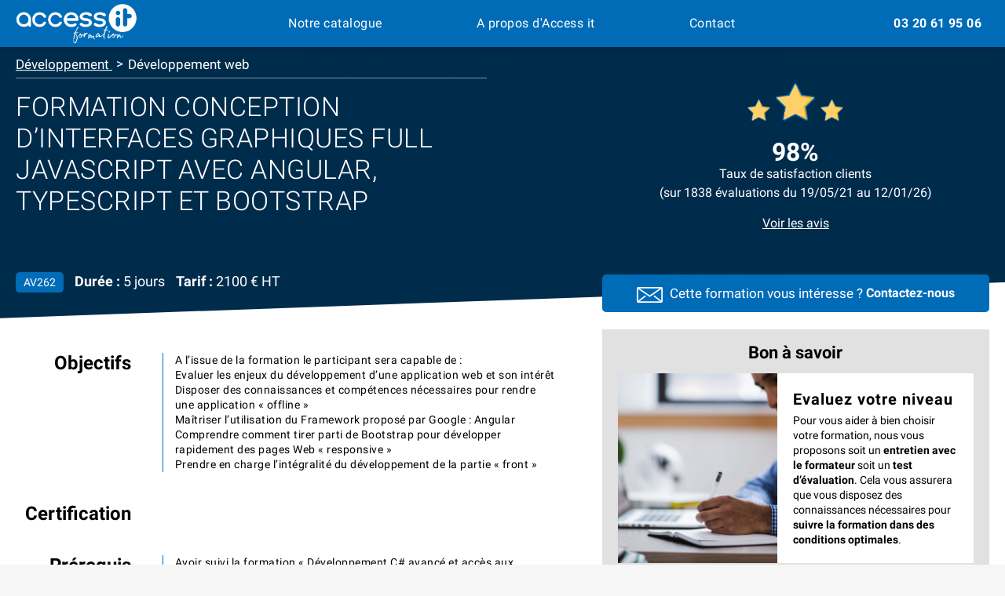

--- FILE ---
content_type: text/html; charset=UTF-8
request_url: https://formation.access-it.fr/formation/formation-conception-dinterfaces-graphiques-full-javascript-avec-angular-typescript-et-bootstrap/
body_size: 26546
content:
<!DOCTYPE html>
<html lang="fr">
	<head>
		<meta charset="UTF-8" />
		<title>Formation Conception d’interfaces graphiques full JavaScript avec Angular, TypeScript et Bootstrap - Formations Access it</title>
		<meta name="viewport" content="width=device-width, initial-scale=1.0">
		
		<link rel="apple-touch-icon-precomposed" href="https://formation.access-it.fr/wp-content/themes/accessit/dist/assets/favicons/apple-touch-icon-114x114.png" sizes="114x114">
		<link rel="apple-touch-icon-precomposed" href="https://formation.access-it.fr/wp-content/themes/accessit/dist/assets/favicons/apple-touch-icon-72x72.png" sizes="72x72">
		<link rel="apple-touch-icon-precomposed" href="https://formation.access-it.fr/wp-content/themes/accessit/dist/assets/favicons/apple-touch-icon-57x57.png">
		<link rel="shortcut icon" href="https://formation.access-it.fr/wp-content/themes/accessit/dist/assets/favicons/apple-touch-icon-57x57.png">
		<link rel="icon" href="https://formation.access-it.fr/wp-content/themes/accessit/dist/assets/favicons/favicon-32x32.png" type="image/png" />

		<!-- Global site tag (gtag.js) - Google Ads: 981048748 -->		<!-- Google Tag Manager -->		<!-- End Google Tag Manager --><meta name='robots' content='index, follow, max-image-preview:large, max-snippet:-1, max-video-preview:-1' />
<link rel="stylesheet" href="https://formation.access-it.fr/wp-content/themes/accessit/dist/styles/styles.css?v=1522067432525" type="text/css" media="all" />
	<!-- This site is optimized with the Yoast SEO plugin v26.5 - https://yoast.com/wordpress/plugins/seo/ -->
	<meta name="description" content="Formation éligible CPF disponible en distanciel ou en présentiel avec Access it centre de formation professionnelle agréé Datadock." />
	<link rel="canonical" href="https://formation.access-it.fr/formation/formation-conception-dinterfaces-graphiques-full-javascript-avec-angular-typescript-et-bootstrap/" />
	<meta property="og:locale" content="fr_FR" />
	<meta property="og:type" content="article" />
	<meta property="og:title" content="Formation Conception d’interfaces graphiques full JavaScript avec Angular, TypeScript et Bootstrap - Formations Access it" />
	<meta property="og:description" content="Formation éligible CPF disponible en distanciel ou en présentiel avec Access it centre de formation professionnelle agréé Datadock." />
	<meta property="og:url" content="https://formation.access-it.fr/formation/formation-conception-dinterfaces-graphiques-full-javascript-avec-angular-typescript-et-bootstrap/" />
	<meta property="og:site_name" content="Formations Access it" />
	<meta property="article:modified_time" content="2024-03-04T14:25:21+00:00" />
	<meta name="twitter:card" content="summary_large_image" />
	<script type="application/ld+json" class="yoast-schema-graph">{"@context":"https://schema.org","@graph":[{"@type":"WebPage","@id":"https://formation.access-it.fr/formation/formation-conception-dinterfaces-graphiques-full-javascript-avec-angular-typescript-et-bootstrap/","url":"https://formation.access-it.fr/formation/formation-conception-dinterfaces-graphiques-full-javascript-avec-angular-typescript-et-bootstrap/","name":"Formation Conception d’interfaces graphiques full JavaScript avec Angular, TypeScript et Bootstrap - Formations Access it","isPartOf":{"@id":"https://formation.access-it.fr/#website"},"datePublished":"2020-10-08T11:55:38+00:00","dateModified":"2024-03-04T14:25:21+00:00","description":"Formation éligible CPF disponible en distanciel ou en présentiel avec Access it centre de formation professionnelle agréé Datadock.","inLanguage":"fr-FR","potentialAction":[{"@type":"ReadAction","target":["https://formation.access-it.fr/formation/formation-conception-dinterfaces-graphiques-full-javascript-avec-angular-typescript-et-bootstrap/"]}]},{"@type":"WebSite","@id":"https://formation.access-it.fr/#website","url":"https://formation.access-it.fr/","name":"Formations Access it","description":"Plus de 700 formations disponibles","potentialAction":[{"@type":"SearchAction","target":{"@type":"EntryPoint","urlTemplate":"https://formation.access-it.fr/?s={search_term_string}"},"query-input":{"@type":"PropertyValueSpecification","valueRequired":true,"valueName":"search_term_string"}}],"inLanguage":"fr-FR"}]}</script>
	<!-- / Yoast SEO plugin. -->


<link rel='dns-prefetch' href='//challenges.cloudflare.com' />
<link rel="alternate" type="application/rss+xml" title="Formations Access it &raquo; Flux" href="https://formation.access-it.fr/feed/" />
<link rel="alternate" type="application/rss+xml" title="Formations Access it &raquo; Flux des commentaires" href="https://formation.access-it.fr/comments/feed/" />
<link rel="alternate" title="oEmbed (JSON)" type="application/json+oembed" href="https://formation.access-it.fr/wp-json/oembed/1.0/embed?url=https%3A%2F%2Fformation.access-it.fr%2Fformation%2Fformation-conception-dinterfaces-graphiques-full-javascript-avec-angular-typescript-et-bootstrap%2F" />
<link rel="alternate" title="oEmbed (XML)" type="text/xml+oembed" href="https://formation.access-it.fr/wp-json/oembed/1.0/embed?url=https%3A%2F%2Fformation.access-it.fr%2Fformation%2Fformation-conception-dinterfaces-graphiques-full-javascript-avec-angular-typescript-et-bootstrap%2F&#038;format=xml" />
<style id='wp-img-auto-sizes-contain-inline-css' type='text/css'>
img:is([sizes=auto i],[sizes^="auto," i]){contain-intrinsic-size:3000px 1500px}
/*# sourceURL=wp-img-auto-sizes-contain-inline-css */
</style>
<link rel='stylesheet' id='main.css-css' href='https://formation.access-it.fr/wp-content/themes/accessit/public/styles/main.css' type='text/css' media='all' />
<link rel='stylesheet' id='custom-styles-css' href='https://formation.access-it.fr/wp-content/themes/accessit/custom-styles/custom-styles.css?ver=1738752632' type='text/css' media='all' />
<style id='wp-emoji-styles-inline-css' type='text/css'>

	img.wp-smiley, img.emoji {
		display: inline !important;
		border: none !important;
		box-shadow: none !important;
		height: 1em !important;
		width: 1em !important;
		margin: 0 0.07em !important;
		vertical-align: -0.1em !important;
		background: none !important;
		padding: 0 !important;
	}
/*# sourceURL=wp-emoji-styles-inline-css */
</style>
<style id='wp-block-library-inline-css' type='text/css'>
:root{--wp-block-synced-color:#7a00df;--wp-block-synced-color--rgb:122,0,223;--wp-bound-block-color:var(--wp-block-synced-color);--wp-editor-canvas-background:#ddd;--wp-admin-theme-color:#007cba;--wp-admin-theme-color--rgb:0,124,186;--wp-admin-theme-color-darker-10:#006ba1;--wp-admin-theme-color-darker-10--rgb:0,107,160.5;--wp-admin-theme-color-darker-20:#005a87;--wp-admin-theme-color-darker-20--rgb:0,90,135;--wp-admin-border-width-focus:2px}@media (min-resolution:192dpi){:root{--wp-admin-border-width-focus:1.5px}}.wp-element-button{cursor:pointer}:root .has-very-light-gray-background-color{background-color:#eee}:root .has-very-dark-gray-background-color{background-color:#313131}:root .has-very-light-gray-color{color:#eee}:root .has-very-dark-gray-color{color:#313131}:root .has-vivid-green-cyan-to-vivid-cyan-blue-gradient-background{background:linear-gradient(135deg,#00d084,#0693e3)}:root .has-purple-crush-gradient-background{background:linear-gradient(135deg,#34e2e4,#4721fb 50%,#ab1dfe)}:root .has-hazy-dawn-gradient-background{background:linear-gradient(135deg,#faaca8,#dad0ec)}:root .has-subdued-olive-gradient-background{background:linear-gradient(135deg,#fafae1,#67a671)}:root .has-atomic-cream-gradient-background{background:linear-gradient(135deg,#fdd79a,#004a59)}:root .has-nightshade-gradient-background{background:linear-gradient(135deg,#330968,#31cdcf)}:root .has-midnight-gradient-background{background:linear-gradient(135deg,#020381,#2874fc)}:root{--wp--preset--font-size--normal:16px;--wp--preset--font-size--huge:42px}.has-regular-font-size{font-size:1em}.has-larger-font-size{font-size:2.625em}.has-normal-font-size{font-size:var(--wp--preset--font-size--normal)}.has-huge-font-size{font-size:var(--wp--preset--font-size--huge)}.has-text-align-center{text-align:center}.has-text-align-left{text-align:left}.has-text-align-right{text-align:right}.has-fit-text{white-space:nowrap!important}#end-resizable-editor-section{display:none}.aligncenter{clear:both}.items-justified-left{justify-content:flex-start}.items-justified-center{justify-content:center}.items-justified-right{justify-content:flex-end}.items-justified-space-between{justify-content:space-between}.screen-reader-text{border:0;clip-path:inset(50%);height:1px;margin:-1px;overflow:hidden;padding:0;position:absolute;width:1px;word-wrap:normal!important}.screen-reader-text:focus{background-color:#ddd;clip-path:none;color:#444;display:block;font-size:1em;height:auto;left:5px;line-height:normal;padding:15px 23px 14px;text-decoration:none;top:5px;width:auto;z-index:100000}html :where(.has-border-color){border-style:solid}html :where([style*=border-top-color]){border-top-style:solid}html :where([style*=border-right-color]){border-right-style:solid}html :where([style*=border-bottom-color]){border-bottom-style:solid}html :where([style*=border-left-color]){border-left-style:solid}html :where([style*=border-width]){border-style:solid}html :where([style*=border-top-width]){border-top-style:solid}html :where([style*=border-right-width]){border-right-style:solid}html :where([style*=border-bottom-width]){border-bottom-style:solid}html :where([style*=border-left-width]){border-left-style:solid}html :where(img[class*=wp-image-]){height:auto;max-width:100%}:where(figure){margin:0 0 1em}html :where(.is-position-sticky){--wp-admin--admin-bar--position-offset:var(--wp-admin--admin-bar--height,0px)}@media screen and (max-width:600px){html :where(.is-position-sticky){--wp-admin--admin-bar--position-offset:0px}}

/*# sourceURL=wp-block-library-inline-css */
</style><style id='global-styles-inline-css' type='text/css'>
:root{--wp--preset--aspect-ratio--square: 1;--wp--preset--aspect-ratio--4-3: 4/3;--wp--preset--aspect-ratio--3-4: 3/4;--wp--preset--aspect-ratio--3-2: 3/2;--wp--preset--aspect-ratio--2-3: 2/3;--wp--preset--aspect-ratio--16-9: 16/9;--wp--preset--aspect-ratio--9-16: 9/16;--wp--preset--color--black: #000000;--wp--preset--color--cyan-bluish-gray: #abb8c3;--wp--preset--color--white: #ffffff;--wp--preset--color--pale-pink: #f78da7;--wp--preset--color--vivid-red: #cf2e2e;--wp--preset--color--luminous-vivid-orange: #ff6900;--wp--preset--color--luminous-vivid-amber: #fcb900;--wp--preset--color--light-green-cyan: #7bdcb5;--wp--preset--color--vivid-green-cyan: #00d084;--wp--preset--color--pale-cyan-blue: #8ed1fc;--wp--preset--color--vivid-cyan-blue: #0693e3;--wp--preset--color--vivid-purple: #9b51e0;--wp--preset--gradient--vivid-cyan-blue-to-vivid-purple: linear-gradient(135deg,rgb(6,147,227) 0%,rgb(155,81,224) 100%);--wp--preset--gradient--light-green-cyan-to-vivid-green-cyan: linear-gradient(135deg,rgb(122,220,180) 0%,rgb(0,208,130) 100%);--wp--preset--gradient--luminous-vivid-amber-to-luminous-vivid-orange: linear-gradient(135deg,rgb(252,185,0) 0%,rgb(255,105,0) 100%);--wp--preset--gradient--luminous-vivid-orange-to-vivid-red: linear-gradient(135deg,rgb(255,105,0) 0%,rgb(207,46,46) 100%);--wp--preset--gradient--very-light-gray-to-cyan-bluish-gray: linear-gradient(135deg,rgb(238,238,238) 0%,rgb(169,184,195) 100%);--wp--preset--gradient--cool-to-warm-spectrum: linear-gradient(135deg,rgb(74,234,220) 0%,rgb(151,120,209) 20%,rgb(207,42,186) 40%,rgb(238,44,130) 60%,rgb(251,105,98) 80%,rgb(254,248,76) 100%);--wp--preset--gradient--blush-light-purple: linear-gradient(135deg,rgb(255,206,236) 0%,rgb(152,150,240) 100%);--wp--preset--gradient--blush-bordeaux: linear-gradient(135deg,rgb(254,205,165) 0%,rgb(254,45,45) 50%,rgb(107,0,62) 100%);--wp--preset--gradient--luminous-dusk: linear-gradient(135deg,rgb(255,203,112) 0%,rgb(199,81,192) 50%,rgb(65,88,208) 100%);--wp--preset--gradient--pale-ocean: linear-gradient(135deg,rgb(255,245,203) 0%,rgb(182,227,212) 50%,rgb(51,167,181) 100%);--wp--preset--gradient--electric-grass: linear-gradient(135deg,rgb(202,248,128) 0%,rgb(113,206,126) 100%);--wp--preset--gradient--midnight: linear-gradient(135deg,rgb(2,3,129) 0%,rgb(40,116,252) 100%);--wp--preset--font-size--small: 13px;--wp--preset--font-size--medium: 20px;--wp--preset--font-size--large: 36px;--wp--preset--font-size--x-large: 42px;--wp--preset--spacing--20: 0.44rem;--wp--preset--spacing--30: 0.67rem;--wp--preset--spacing--40: 1rem;--wp--preset--spacing--50: 1.5rem;--wp--preset--spacing--60: 2.25rem;--wp--preset--spacing--70: 3.38rem;--wp--preset--spacing--80: 5.06rem;--wp--preset--shadow--natural: 6px 6px 9px rgba(0, 0, 0, 0.2);--wp--preset--shadow--deep: 12px 12px 50px rgba(0, 0, 0, 0.4);--wp--preset--shadow--sharp: 6px 6px 0px rgba(0, 0, 0, 0.2);--wp--preset--shadow--outlined: 6px 6px 0px -3px rgb(255, 255, 255), 6px 6px rgb(0, 0, 0);--wp--preset--shadow--crisp: 6px 6px 0px rgb(0, 0, 0);}:where(.is-layout-flex){gap: 0.5em;}:where(.is-layout-grid){gap: 0.5em;}body .is-layout-flex{display: flex;}.is-layout-flex{flex-wrap: wrap;align-items: center;}.is-layout-flex > :is(*, div){margin: 0;}body .is-layout-grid{display: grid;}.is-layout-grid > :is(*, div){margin: 0;}:where(.wp-block-columns.is-layout-flex){gap: 2em;}:where(.wp-block-columns.is-layout-grid){gap: 2em;}:where(.wp-block-post-template.is-layout-flex){gap: 1.25em;}:where(.wp-block-post-template.is-layout-grid){gap: 1.25em;}.has-black-color{color: var(--wp--preset--color--black) !important;}.has-cyan-bluish-gray-color{color: var(--wp--preset--color--cyan-bluish-gray) !important;}.has-white-color{color: var(--wp--preset--color--white) !important;}.has-pale-pink-color{color: var(--wp--preset--color--pale-pink) !important;}.has-vivid-red-color{color: var(--wp--preset--color--vivid-red) !important;}.has-luminous-vivid-orange-color{color: var(--wp--preset--color--luminous-vivid-orange) !important;}.has-luminous-vivid-amber-color{color: var(--wp--preset--color--luminous-vivid-amber) !important;}.has-light-green-cyan-color{color: var(--wp--preset--color--light-green-cyan) !important;}.has-vivid-green-cyan-color{color: var(--wp--preset--color--vivid-green-cyan) !important;}.has-pale-cyan-blue-color{color: var(--wp--preset--color--pale-cyan-blue) !important;}.has-vivid-cyan-blue-color{color: var(--wp--preset--color--vivid-cyan-blue) !important;}.has-vivid-purple-color{color: var(--wp--preset--color--vivid-purple) !important;}.has-black-background-color{background-color: var(--wp--preset--color--black) !important;}.has-cyan-bluish-gray-background-color{background-color: var(--wp--preset--color--cyan-bluish-gray) !important;}.has-white-background-color{background-color: var(--wp--preset--color--white) !important;}.has-pale-pink-background-color{background-color: var(--wp--preset--color--pale-pink) !important;}.has-vivid-red-background-color{background-color: var(--wp--preset--color--vivid-red) !important;}.has-luminous-vivid-orange-background-color{background-color: var(--wp--preset--color--luminous-vivid-orange) !important;}.has-luminous-vivid-amber-background-color{background-color: var(--wp--preset--color--luminous-vivid-amber) !important;}.has-light-green-cyan-background-color{background-color: var(--wp--preset--color--light-green-cyan) !important;}.has-vivid-green-cyan-background-color{background-color: var(--wp--preset--color--vivid-green-cyan) !important;}.has-pale-cyan-blue-background-color{background-color: var(--wp--preset--color--pale-cyan-blue) !important;}.has-vivid-cyan-blue-background-color{background-color: var(--wp--preset--color--vivid-cyan-blue) !important;}.has-vivid-purple-background-color{background-color: var(--wp--preset--color--vivid-purple) !important;}.has-black-border-color{border-color: var(--wp--preset--color--black) !important;}.has-cyan-bluish-gray-border-color{border-color: var(--wp--preset--color--cyan-bluish-gray) !important;}.has-white-border-color{border-color: var(--wp--preset--color--white) !important;}.has-pale-pink-border-color{border-color: var(--wp--preset--color--pale-pink) !important;}.has-vivid-red-border-color{border-color: var(--wp--preset--color--vivid-red) !important;}.has-luminous-vivid-orange-border-color{border-color: var(--wp--preset--color--luminous-vivid-orange) !important;}.has-luminous-vivid-amber-border-color{border-color: var(--wp--preset--color--luminous-vivid-amber) !important;}.has-light-green-cyan-border-color{border-color: var(--wp--preset--color--light-green-cyan) !important;}.has-vivid-green-cyan-border-color{border-color: var(--wp--preset--color--vivid-green-cyan) !important;}.has-pale-cyan-blue-border-color{border-color: var(--wp--preset--color--pale-cyan-blue) !important;}.has-vivid-cyan-blue-border-color{border-color: var(--wp--preset--color--vivid-cyan-blue) !important;}.has-vivid-purple-border-color{border-color: var(--wp--preset--color--vivid-purple) !important;}.has-vivid-cyan-blue-to-vivid-purple-gradient-background{background: var(--wp--preset--gradient--vivid-cyan-blue-to-vivid-purple) !important;}.has-light-green-cyan-to-vivid-green-cyan-gradient-background{background: var(--wp--preset--gradient--light-green-cyan-to-vivid-green-cyan) !important;}.has-luminous-vivid-amber-to-luminous-vivid-orange-gradient-background{background: var(--wp--preset--gradient--luminous-vivid-amber-to-luminous-vivid-orange) !important;}.has-luminous-vivid-orange-to-vivid-red-gradient-background{background: var(--wp--preset--gradient--luminous-vivid-orange-to-vivid-red) !important;}.has-very-light-gray-to-cyan-bluish-gray-gradient-background{background: var(--wp--preset--gradient--very-light-gray-to-cyan-bluish-gray) !important;}.has-cool-to-warm-spectrum-gradient-background{background: var(--wp--preset--gradient--cool-to-warm-spectrum) !important;}.has-blush-light-purple-gradient-background{background: var(--wp--preset--gradient--blush-light-purple) !important;}.has-blush-bordeaux-gradient-background{background: var(--wp--preset--gradient--blush-bordeaux) !important;}.has-luminous-dusk-gradient-background{background: var(--wp--preset--gradient--luminous-dusk) !important;}.has-pale-ocean-gradient-background{background: var(--wp--preset--gradient--pale-ocean) !important;}.has-electric-grass-gradient-background{background: var(--wp--preset--gradient--electric-grass) !important;}.has-midnight-gradient-background{background: var(--wp--preset--gradient--midnight) !important;}.has-small-font-size{font-size: var(--wp--preset--font-size--small) !important;}.has-medium-font-size{font-size: var(--wp--preset--font-size--medium) !important;}.has-large-font-size{font-size: var(--wp--preset--font-size--large) !important;}.has-x-large-font-size{font-size: var(--wp--preset--font-size--x-large) !important;}
/*# sourceURL=global-styles-inline-css */
</style>

<style id='classic-theme-styles-inline-css' type='text/css'>
/*! This file is auto-generated */
.wp-block-button__link{color:#fff;background-color:#32373c;border-radius:9999px;box-shadow:none;text-decoration:none;padding:calc(.667em + 2px) calc(1.333em + 2px);font-size:1.125em}.wp-block-file__button{background:#32373c;color:#fff;text-decoration:none}
/*# sourceURL=/wp-includes/css/classic-themes.min.css */
</style>
<link rel='stylesheet' id='contact-form-7-css' href='https://formation.access-it.fr/wp-content/plugins/contact-form-7/includes/css/styles.css?ver=6.1.4' type='text/css' media='all' />
<link rel='stylesheet' id='wp-pagenavi-css' href='https://formation.access-it.fr/wp-content/plugins/wp-pagenavi/pagenavi-css.css?ver=2.70' type='text/css' media='all' />
<link rel="https://api.w.org/" href="https://formation.access-it.fr/wp-json/" /><link rel="alternate" title="JSON" type="application/json" href="https://formation.access-it.fr/wp-json/wp/v2/formation/5480" /><link rel="EditURI" type="application/rsd+xml" title="RSD" href="https://formation.access-it.fr/xmlrpc.php?rsd" />
<meta name="generator" content="WordPress 6.9" />
<link rel='shortlink' href='https://formation.access-it.fr/?p=5480' />
<!-- Google Tag Manager -->
<script>(function(w,d,s,l,i){w[l]=w[l]||[];w[l].push({'gtm.start':
new Date().getTime(),event:'gtm.js'});var f=d.getElementsByTagName(s)[0],
j=d.createElement(s),dl=l!='dataLayer'?'&l='+l:'';j.async=true;j.src=
'https://www.googletagmanager.com/gtm.js?id='+i+dl;f.parentNode.insertBefore(j,f);
})(window,document,'script','dataLayer','GTM-KW9JKSB');</script>
<!-- End Google Tag Manager --><!-- Google Tag Manager -->
<script>(function(w,d,s,l,i){w[l]=w[l]||[];w[l].push({'gtm.start':
new Date().getTime(),event:'gtm.js'});var f=d.getElementsByTagName(s)[0],
j=d.createElement(s),dl=l!='dataLayer'?'&l='+l:'';j.async=true;j.src=
'https://www.googletagmanager.com/gtm.js?id='+i+dl;f.parentNode.insertBefore(j,f);
})(window,document,'script','dataLayer','GTM-KW9JKSB');</script>
<!-- End Google Tag Manager -->
		<script>
		(function(h,o,t,j,a,r){
			h.hj=h.hj||function(){(h.hj.q=h.hj.q||[]).push(arguments)};
			h._hjSettings={hjid:3546830,hjsv:5};
			a=o.getElementsByTagName('head')[0];
			r=o.createElement('script');r.async=1;
			r.src=t+h._hjSettings.hjid+j+h._hjSettings.hjsv;
			a.appendChild(r);
		})(window,document,'//static.hotjar.com/c/hotjar-','.js?sv=');
		</script>
				<style type="text/css" id="wp-custom-css">
			.single-formation-header .formation-rating {
	  z-index: 1;
  color: white;
  padding-top: 45px;
}

.single-formation-header .formation-rating h2 {
	    font-size: 32px;
    margin-top: 15px;
    font-weight: 600;

}

.single-formation-header .formation-rating p {
	    margin-top: -8px;
    margin-bottom: 15px;

}

.single-formation-header .formation-rating a {
	text-decoration: underline;
}

.grecaptcha-badge { 
    visibility: hidden;
}		</style>
		
	</head>

	<body class="wp-singular formation-template-default single single-formation postid-5480 wp-theme-accessit" >
	<!-- Google Tag Manager (noscript) -->	<!-- End Google Tag Manager (noscript) --> 
<header class="header-primary">

  <div class="row header-primary__row">

    <div class="columns shrink header-primary__burger-column">
      <button class="header-primary__menu-burger" data-trigger="header-primary">
        <span class="icon-burger"></span>
      </button>
    </div>
      
    <div class="columns shrink">
      <a class="header-primary__logo" href="https://formation.access-it.fr" title="Access IT">
        <img src="https://formation.access-it.fr/wp-content/themes/accessit/images/access-it-formation.png" alt="Access IT">
      </a>
    </div>

    <div class="columns shrink header-primary__nav-column" data-target="header-primary" data-state="closed">
        
      <nav class="header-primary__nav">        <div class="header-primary__item header-primary__item--level1 menu-item menu-item-type-post_type menu-item-object-page menu-item-394">
          <a class="header-primary__link" href="https://formation.access-it.fr/notre-catalogue/" target="">Notre catalogue          </a>        </div>        <div class="header-primary__item header-primary__item--level1 menu-item menu-item-type-custom menu-item-object-custom menu-item-74974">
          <a class="header-primary__link" href="https://www.access-it.fr/a-propos/" target="_blank">A propos d'Access it          </a>        </div>        <div class="header-primary__item header-primary__item--level1 menu-item menu-item-type-post_type menu-item-object-page menu-item-393">
          <a class="header-primary__link" href="https://formation.access-it.fr/contact/" target="">Contact          </a>        </div>      </nav>
        
    </div>    <div class="columns shrink header-primary__phone-column">
      <a onclick="gtag_report_conversion();" href="tel:03 20 61 95 06" title="Contactez Access IT par téléphone" class="header-primary__phone">03 20 61 95 06
      </a>

      <script>
      function gtag_report_conversion(url) {
        var callback = function () {
          if (typeof(url) != 'undefined') {
            window.location = url;
          }
        };
        gtag('event', 'conversion', {
            'send_to': 'AW-981048748/bKEZCJb4oZUBEKy75tMD',
            'event_callback': callback
        });
        return false;
      }
      </script>

    </div>
  </div>
</header>
<main>
  
  <section class="single-formation-header">
  <div class="row align-justify">
    <div class="small-12 medium-8 large-6 columns">

      <div class="single-formation-header__panel">

        <div class="single-formation-header__intro">

          <ul class="single-formation-header__cats">
            <li class="single-formation-header__subcats">
              <a href="https://formation.access-it.fr/categorie/developpement/">Développement
              </a>
            </li>
            <li class="single-formation-header__subcats">Développement web</li>
          </ul>

          <div class="single-formation-header__title">
            <h1>Formation Conception d’interfaces graphiques full JavaScript avec Angular, TypeScript et Bootstrap</h1><br>
          </div>

          <ul class="single-formation-header__meta">
            <li class="single-formation-header__reference">
              <span>AV262</span>
            </li>
            <li class="single-formation-header__duration">
              <strong>Durée : </strong>5 
              jours            </li>
            <li class="single-formation-header__price">
                <strong>Tarif : </strong>2100 € HT
            </li>
          </ul>

        </div>
      
      </div>

      
    </div>        <div class="formation-rating large-5 columns text-center">                <figure>
                    <img src="https://formation.access-it.fr/wp-content/uploads/2022/01/group-2-1.png" alt="" data-visibility data-lazyload data-lazyload-src="" data-lazyload-state="pending" />
                </figure>                <h2>98%</h2>                <p>Taux de satisfaction clients<br/>
(sur 1838 évaluations du 19/05/21 au 12/01/26)</p>                <a href="https://www.google.fr/search?q=ACCESS+IT&sxsrf=ALeKk03aye0k4quTyoqxLikQIz2WNBCIuw%3A1620215508894&source=hp&ei=1IaSYNDRM4GalwTJlpHQBA&iflsig=AINFCbYAAAAAYJKU5FzEddpqdk4CnBgx6Jhh282rZUxv&oq=ACCESS+IT&gs_lcp=[base64]&sclient=gws-wiz&ved=0ahUKEwjQi_WOvbLwAhUBzYUKHUlLBEoQ4dUDCAc&uact=5#lrd=0x47c329d0d0a32d05:0x12cafbb56fdec4b,1,,,">Voir les avis</a>        </div>
  </div>
</section>

  <section class="single-formation-article">
	<div
		class="row">

		<!-- LEFT COL -->
		<div class="small-12 large-7 columns">				<div class="single-formation-article__item">
					<div class="row">
						<div class="small-12 large-3 columns">
							<div class="single-formation-article__colname">
								<h2>Objectifs</h2>
							</div>
						</div>
						<div class="small-12 large-9 columns">
							<div class="single-formation-article__content wysiwyg"><p>A l&rsquo;issue de la formation le participant sera capable de :<br />Evaluer les enjeux du développement d’une application web et son intérêt<br />Disposer des connaissances et compétences nécessaires pour rendre une application «&nbsp;offline&nbsp;»<br />Maîtriser l’utilisation du Framework proposé par Google : Angular&nbsp;<br />Comprendre comment tirer parti de Bootstrap pour développer rapidement des pages Web «&nbsp;responsive&nbsp;»<br />Prendre en charge l’intégralité du développement de la partie «&nbsp;front&nbsp;»</p>

							</div>
						</div>
					</div>
				</div>				<div class="single-formation-article__item">
					<div class="row">
						<div class="small-12 large-3 columns">
							<div class="single-formation-article__colname">
								<h2>Certification</h2>
							</div>
						</div>
						<div class="small-12 large-9 columns">
							<div class="single-formation-article__content wysiwyg"><p class="MsoNormal" style="margin-bottom: 12pt; background-image: initial; background-position: initial; background-size: initial; background-repeat: initial; background-attachment: initial; background-origin: initial; background-clip: initial;"><a name="_Hlk70586244"></a></p>

							</div>
						</div>
					</div>
				</div>				<div class="single-formation-article__item">
					<div class="row">
						<div class="small-12 large-3 columns">
							<div class="single-formation-article__colname">
								<h2>Prérequis</h2>
							</div>
						</div>
						<div class="small-12 large-9 columns">
							<div class="single-formation-article__content wysiwyg"><p>Avoir suivi la formation «&nbsp;Développement C# avancé et accès aux données sous Visual Studio » ou la formation du module «&nbsp;Développement Java avancé et accès aux données&nbsp;» ou disposer de compétences équivalentes<br />Avoir suivi la formation «&nbsp;Les fondamentaux du développement d’interfaces graphiques avec HTML5, CSS3 et JavaScript&nbsp;» ou disposer de compétences équivalentes<br />Avoir déjà développé et livré une application Web<br />Un entretien en amont avec notre expert permet de prendre en compte le profil de chaque participant (niveau, objectifs et résultats attendus, contexte professionnel, enjeux&#8230;) et d&rsquo;adapter le contenu de la formation si besoin.<br /><strong>Cette formation ne peut être financée que dans le cadre d&rsquo;un projet d&rsquo;entreprise (prise en charge entreprise ou OPCO). Les dossiers à financement personnel et CPF ne sont pas pris en compte.</strong></p>

							</div>
						</div>
					</div>
				</div>				<div class="single-formation-article__item">
					<div class="row">
						<div class="small-12 large-3 columns">
							<div class="single-formation-article__colname">
								<h2>Public</h2>
							</div>
						</div>
						<div class="small-12 large-9 columns">
							<div class="single-formation-article__content wysiwyg"><p>Développeurs .Net ou Java souhaitant exploiter les possibilités offertes par HTML5 et CSS3<br />Chargés de développement d’applications informatiques</p>

							</div>
						</div>
					</div>
				</div>				<div class="single-formation-article__item">
					<div class="row">
						<div class="small-12 large-3 columns">
							<div class="single-formation-article__colname">
								<h2>Formation(s) associée(s)</h2>
							</div>
						</div>
						<div class="small-12 large-9 columns">
							<div class="single-formation-article__content">
								<ul class="single-formation-article__cours-associes">										<li>
											<a href="https://formation.access-it.fr/formation/formation-html5-et-css3-pour-creer-des-sites-web-modernes/">Formation HTML5 et CSS3 pour créer des sites Web modernes
											</a>
										</li>										<li>
											<a href="https://formation.access-it.fr/formation/formation-developper-des-applications-mobiles-avec-ionic-et-angular/">Formation Ionic et Angular Développer des applications mobiles
											</a>
										</li>										<li>
											<a href="https://formation.access-it.fr/formation/formation-de-javascript-a-typescript/">Formation JavaScript à TypeScript
											</a>
										</li>								</ul>
							</div>
						</div>
					</div>
				</div>
            <div class="single-formation-article__item">
                <div class="row">
                    <div class="small-12 large-3 columns">
                        <div class="single-formation-article__colname">
                            <h2>Dernière mise à jour</h2>
                        </div>
                    </div>
                    <div class="small-12 large-9 columns">
                        <div class="single-formation-article__content wysiwyg">
                            <span>Programme mis à jour le 04 mars 2024</span>
                        </div>
                    </div>
                </div>
            </div>
                       
            

		</div>
		<!-- END LEFT COL -->

		<!-- RIGHT COL -->
		<div class="small-12 large-5 columns">

			<div class="single-formation-article__contact">
				<span class="icon">
					<svg id="ab4f85d8-db45-42ce-ab43-8650f30dbfc4" data-name="Calque 1" xmlns="http://www.w3.org/2000/svg" viewbox="0 0 823 500">
						<title>enveloppe</title><path d="M548.29,308.79l191.2,148.28L83.82,458,276.19,308.79a21.08,21.08,0,0,0-25.83-33.31L43.19,436.15,42.67,62.53,400,309.48a21.09,21.09,0,0,0,24,0L780.67,61.52l.54,374.57L574.12,275.48a21.08,21.08,0,0,0-25.83,33.31ZM734.34,42.39,412,266.5,89,43.28Zm88.45-.12A42.21,42.21,0,0,0,780.64.18h-.06l-738,1A42.15,42.15,0,0,0,.5,43.4l.57,414.69a42.17,42.17,0,0,0,42.15,42.09h.05l738-1a42.21,42.21,0,0,0,42.1-42.2Z" style="fill:#fff"/></svg>
				</span>
				<span>
					Cette formation vous intéresse ?
				</span>
				<a href="#push-contact-form">Contactez-nous</a>
			</div>				<div class="single-formation-article__animation">
                    <h3>Bon à savoir</h3>
                    <div class="row">                            <div class="columns small-12 medium-6 large-12">
                                <div class="card-format">
                                    <div class="row collapse align-strech">
                                        <div class="columns shrink flex-container">
                                            <div class="card-format__media" style="background-image: url('https://formation.access-it.fr/wp-content/uploads/2022/04/man-gbda0bf879_1920.jpg');" data-visibility data-lazyload data-lazyload-src="https://formation.access-it.fr/wp-content/uploads/2022/04/man-gbda0bf879_1920-800x533.jpg" data-lazyload-state="pending"></div>
                                        </div>
                                        <div class="columns">
                                            <div class="card-format__article">
                                                <div class="card-format__title">
                                                    <h3>Evaluez votre niveau</h3>
                                                </div>
                                                <div class="card-format__description">Pour vous aider à bien choisir votre formation, nous vous proposons soit un <strong>entretien avec le formateur</strong> soit un <strong>test d’évaluation</strong>. Cela vous assurera que vous disposez des connaissances nécessaires pour <strong>suivre la formation dans des conditions optimales</strong>.
                                                </div>
                                            </div>
                                        </div>
                                    </div>
                                </div>
                            </div>                            <div class="columns small-12 medium-6 large-12">
                                <div class="card-format">
                                    <div class="row collapse align-strech">
                                        <div class="columns shrink flex-container">
                                            <div class="card-format__media" style="background-image: url('https://formation.access-it.fr/wp-content/uploads/2018/03/afterwork.jpg');" data-visibility data-lazyload data-lazyload-src="https://formation.access-it.fr/wp-content/uploads/2018/03/afterwork.jpg" data-lazyload-state="pending"></div>
                                        </div>
                                        <div class="columns">
                                            <div class="card-format__article">
                                                <div class="card-format__title">
                                                    <h3>Sessions garanties</h3>
                                                </div>
                                                <div class="card-format__description"><p data-olk-copy-source="MessageBody">La majorité de nos <strong>sessions proposées en distanciel sont garanties</strong>. Elles peuvent être <strong>enregistrées à la demande</strong>.</p>
                                                </div>
                                            </div>
                                        </div>
                                    </div>
                                </div>
                            </div>                            <div class="columns small-12 medium-6 large-12">
                                <div class="card-format">
                                    <div class="row collapse align-strech">
                                        <div class="columns shrink flex-container">
                                            <div class="card-format__media" style="background-image: url('https://formation.access-it.fr/wp-content/uploads/2021/06/writing-1149962_1920.jpg');" data-visibility data-lazyload data-lazyload-src="https://formation.access-it.fr/wp-content/uploads/2021/06/writing-1149962_1920-800x534.jpg" data-lazyload-state="pending"></div>
                                        </div>
                                        <div class="columns">
                                            <div class="card-format__article">
                                                <div class="card-format__title">
                                                    <h3>Travaux pratiques</h3>
                                                </div>
                                                <div class="card-format__description">Nos formations comprennent de <strong>nombreux travaux pratiques</strong> pour un meilleur apprentissage (60 % de pratique). Nous proposons également de <strong>travailler sur vos données</strong> pour une meilleure expérience.
                                                </div>
                                            </div>
                                        </div>
                                    </div>
                                </div>
                            </div>                    </div>
				</div>
			<div class="row collapse">
				<div class="small-12 columns flex-container">						<div class="single-formation-article__pdf">
							<a href="https://formation.access-it.fr/wp-content/uploads/2024/03/av262.pdf" target="_blank">
								Télécharger la fiche de cette formation
							</a>
						</div>				</div>
			</div>

		</div>
		<!-- END RIGHT COL -->

	</div>
</section>
<a id="contact"></a>

  <section class="single-formation-modules-groupe" >
    <div class="row">
      <div class="column small-12 large-8 small-order-2 large-order-1">
        <section class="single-formation-modules">
  <div class="row">
    <div class="small-12 columns">

      <div class="single-formation-modules__title">
        <span>
          <svg id="9d8f673b-84fc-4f07-b891-d4158bde3755" data-name="Calque 1" xmlns="http://www.w3.org/2000/svg" viewBox="0 0 454 500"><title>modules</title><path d="M447,302.28a14.66,14.66,0,0,0-10.33-10.34c-15.13-3.58-25.12,9.42-35.66,18.4q-21.15,18-42.28,36c-5.28-2.16-12.35-.05-14,6.44-4.82,19-6.6,39.59-7.05,60.26a6,6,0,0,0-.73,0c-10.51,1.08-21.26,1.54-32.08,1.68-.93-.38-1.84-.79-2.77-1.16-1.1-.43-12.74-5.51-7.18-.25-4.82-4.68-12.35-5.59-19.16-2.47l-.31.14a12.4,12.4,0,0,0-4.41,3.43c-10.13-.25-20.2-.55-30.08-.68a.87.87,0,0,0-.61,1.47c8,6.58,17.39,10.54,27.48,13.18.87,4.54,3.4,8.67,7.62,10.67,20.58,9.75,38.1,12.43,50.19,33.49,3.47,6,10.1,7.75,16.09,6.52,5.63,7.65,17.36,11,24.49,2.53a253.14,253.14,0,0,1,43.12-40.32c12.08-8.94,30.13-15.77,37.1-29.85,7.11-14.36,3-35.13,2.69-50.51C448.72,342.28,451.31,320.47,447,302.28Zm-29,56,.34-.41a23.25,23.25,0,0,0,1.81-2.54c0,.69,0,1.42,0,2.11l.06,1.86A17.45,17.45,0,0,0,418,358.3Zm2.38-19.84a20.65,20.65,0,0,0-2-2.79c-.25-.28-.52-.53-.78-.8l2.9-2.75C420.45,334.23,420.43,336.35,420.38,338.46ZM225.79,302.28a14.66,14.66,0,0,0-10.33-10.34c-15.13-3.58-25.12,9.42-35.66,18.4q-21.15,18-42.28,36c-5.28-2.16-12.35-.05-14,6.44-4.82,19-6.59,39.59-7,60.26a6,6,0,0,0-.73,0c-10.51,1.08-21.26,1.54-32.08,1.68-.93-.38-1.84-.79-2.77-1.16-1.1-.43-12.74-5.51-7.18-.25-4.81-4.68-12.35-5.59-19.16-2.47l-.31.14a12.4,12.4,0,0,0-4.41,3.43c-10.13-.25-20.2-.55-30.08-.68a.87.87,0,0,0-.61,1.47c8,6.58,17.39,10.54,27.48,13.18.87,4.54,3.4,8.67,7.62,10.67,20.58,9.75,38.1,12.43,50.19,33.49,3.47,6,10.1,7.75,16.09,6.52,5.63,7.65,17.36,11,24.49,2.53a253.14,253.14,0,0,1,43.12-40.32c12.08-8.94,30.13-15.77,37.1-29.85,7.11-14.36,3-35.13,2.69-50.51C227.55,342.28,230.14,320.47,225.79,302.28Zm-29,56,.34-.41a23.25,23.25,0,0,0,1.81-2.54c0,.69,0,1.42,0,2.11l.06,1.86A17.45,17.45,0,0,0,196.83,358.3Zm2.38-19.84a20.65,20.65,0,0,0-2-2.79c-.25-.28-.52-.53-.78-.8l2.9-2.75C199.28,334.23,199.26,336.35,199.21,338.46Z" style="fill:#084775"/><path d="M332.69,92.17a14.66,14.66,0,0,0-10.33-10.34c-15.13-3.59-25.12,9.42-35.66,18.4q-21.15,18-42.28,36c-5.28-2.16-12.35-.05-14,6.44-4.82,19-6.6,39.59-7.05,60.26-.24,0-.48,0-.73,0-10.51,1.09-21.26,1.54-32.08,1.69-.93-.38-1.84-.79-2.77-1.16-1.1-.44-12.74-5.51-7.18-.25-4.82-4.68-12.35-5.59-19.17-2.48l-.3.15a12.4,12.4,0,0,0-4.41,3.43c-10.13-.25-20.2-.55-30.08-.69a.87.87,0,0,0-.61,1.48c8,6.58,17.38,10.54,27.48,13.18.87,4.54,3.4,8.67,7.62,10.67,20.57,9.74,38.1,12.43,50.19,33.48,3.47,6,10.1,7.75,16.09,6.53,5.63,7.64,17.36,11,24.49,2.53A253.14,253.14,0,0,1,295,231.2c12.08-8.94,30.13-15.77,37.1-29.85,7.11-14.36,3-35.13,2.69-50.51C334.45,132.17,337,110.36,332.69,92.17Zm-29,56c.12-.14.22-.28.34-.41a22.43,22.43,0,0,0,1.81-2.55c0,.7,0,1.43,0,2.12s.05,1.24.07,1.86A17.45,17.45,0,0,0,303.73,148.19Zm2.38-19.84a20.65,20.65,0,0,0-2-2.79c-.25-.28-.52-.53-.78-.8l2.9-2.75C306.18,124.12,306.16,126.23,306.11,128.35Z" style="fill:#ffcc80"/><path d="M449.21,284.45a5.51,5.51,0,0,0-1-3.08,5.51,5.51,0,0,1,1,3.08l0-2.82a5.55,5.55,0,0,0-2.56-4.59L342.1,210.48a5.48,5.48,0,0,0-5.25-.31L334.94,74.34a5.48,5.48,0,0,0-1-3.08,5.48,5.48,0,0,1,1,3.08l0-2.82a5.55,5.55,0,0,0-2.56-4.59L227.83.37a5.53,5.53,0,0,0-5.91,0L111.39,69.76a5.52,5.52,0,0,0-2.59,4.72q0,4.83,0,9.67c0,23.9-.49,48.3-1,71.89-.34,17-.69,34.49-.85,51.72a5.51,5.51,0,0,0,2.5,4.68l1.15.75L4.49,279.87a5.54,5.54,0,0,0-2.59,4.72c0,3.22,0,6.45,0,9.67,0,23.9-.49,48.3-1,71.89-.34,17-.68,34.49-.85,51.72a5.51,5.51,0,0,0,2.5,4.68L119,498.61a5.53,5.53,0,0,0,6,0l102.53-66.48a5.56,5.56,0,0,0,2.52-4.72v-.78l110.1,72a5.53,5.53,0,0,0,6,0L448.7,432.14a5.56,5.56,0,0,0,2.52-4.72Zm-123.37-70-90.79,58.87c-1.07-19.47-2-42.32-3-66.34-.79-19-1.63-39.09-2.61-59.77,34.72-21.65,66.89-43.32,94.61-62.36Zm-101-202.83,96.65,61.55c-28.46,19.59-61.83,42.17-98,64.71L127,73ZM118.93,156.26c.47-23.65.95-48.1.95-72.11v-2.6l98.5,66.15c1,20.65,1.81,40.76,2.6,59.7,1,24.13,2,47.09,3,66.67L118.11,204.84C118.28,188.65,118.61,172.2,118.93,156.26ZM11.21,415c.17-16.19.5-32.64.82-48.58.47-23.65,1-48.1,1-72.11,0-.86,0-1.73,0-2.6l98.5,66.16c1,20.64,1.82,40.75,2.6,59.69,1,24.13,2,47.09,3,66.68Zm105.41-67L20.1,283.12l97.84-61.43,96.65,61.55C186.13,302.83,152.76,325.41,116.62,348Zm11.54,135.44c-1.08-19.47-2-42.32-3-66.34-.78-19-1.62-39.09-2.61-59.77,34.73-21.65,66.89-43.32,94.61-62.36L219,424.52ZM232.38,415c.17-16.19.5-32.64.82-48.58.47-23.65,1-48.1,1-72.11v-2.6l98.5,66.16c1,20.64,1.82,40.75,2.6,59.69,1,24.13,2,47.09,3,66.68Zm105.41-67-96.52-64.83,97.84-61.43,96.65,61.55C407.3,302.83,373.93,325.41,337.79,348Zm11.54,135.44c-1.08-19.47-2-42.32-3-66.34-.78-19-1.63-39.09-2.61-59.77,34.73-21.65,66.89-43.32,94.61-62.36l1.82,129.6Z" style="fill:#fff"/></svg>
        </span>
        <span>
          <h2>Les Modules<br>de formation</h2>
        </span>
      </div>
      
      <div class="row small-up-1 medium-up-2 align-stretch">        <div class="column flex-container single-formation-modules__panel"
             data-target="single-formation-modules">
          <div class="single-formation-modules__item">
            <div class="single-formation-modules__module">
              Module1
            </div>
            <div class="single-formation-modules__name">ÉVOLUTIONS RÉCENTES DU DÉVELOPPEMENT WEB
            </div>
            <div class="single-formation-modules__content wysiwyg"><p>Du site web à l’application web<br />Les nouveaux frameworks web et leurs utilités<br />La structure d’une application web<br />Les outils : webpack, npm, angular-cli</p>

            </div>
          </div>
        </div>        <div class="column flex-container single-formation-modules__panel"
             data-target="single-formation-modules">
          <div class="single-formation-modules__item">
            <div class="single-formation-modules__module">
              Module2
            </div>
            <div class="single-formation-modules__name">RAPPELS
            </div>
            <div class="single-formation-modules__content wysiwyg"><p>Présentation de JavaScript ES6<br />Présentation des fonctions fléchées (Arrow functions) et de leur intérêt<br />Introduction aux fonctions synchrones et asynchrones (Promises et observables)</p>

            </div>
          </div>
        </div>        <div class="column flex-container single-formation-modules__panel"
             data-target="single-formation-modules">
          <div class="single-formation-modules__item">
            <div class="single-formation-modules__module">
              Module3
            </div>
            <div class="single-formation-modules__name">TYPESCRIPT : PRINCIPES ET FONCTIONNEMENT
            </div>
            <div class="single-formation-modules__content wysiwyg"><p>Installation TypeScript<br />Transpiler EcmaScript<br />Let, variables locales et constantes<br />Typage et types natifs<br />Paramètres optionnels, valeurs par défaut<br />Classes et interfaces<br />Gestion des modules<br />Décorateurs</p>

            </div>
          </div>
        </div>        <div class="column flex-container single-formation-modules__panel"
             data-target="single-formation-modules">
          <div class="single-formation-modules__item">
            <div class="single-formation-modules__module">
              Module4
            </div>
            <div class="single-formation-modules__name">ANGULAR : PRINCIPES ET GESTION DES COMPOSANTS
            </div>
            <div class="single-formation-modules__content wysiwyg"><p>Définition de composants<br />Comprendre les Web Components (standard, concepts, shadow DOM, scoped CSS&#8230;)<br />Cycle de vie dans l&rsquo;application<br />Angular Compiler : Change Detection<br />Syntaxe des templates : interpolation/expression, « Binding » et filtres<br />Directives de transformation : ngIf, ngFor, ngSwitch&#8230;<br />Définition syntaxique, le symbole (*)<br />Variables locales et variables de Template<br />Classe de composants<br />Directives de configuration : selector, provider<br />Evènements utilisateur et évènements logiques personnalisés : EventEmitter</p>

            </div>
          </div>
        </div>        <div class="column flex-container single-formation-modules__panel"
             data-target="single-formation-modules">
          <div class="single-formation-modules__item">
            <div class="single-formation-modules__module">
              Module5
            </div>
            <div class="single-formation-modules__name">ANGULAR : FONCTIONS AVANCÉES
            </div>
            <div class="single-formation-modules__content wysiwyg"><p>Services workers<br />Création de pipes<br />AOT</p>

            </div>
          </div>
        </div>        <div class="column flex-container single-formation-modules__panel"
             data-target="single-formation-modules">
          <div class="single-formation-modules__item">
            <div class="single-formation-modules__module">
              Module6
            </div>
            <div class="single-formation-modules__name">INDEXED DB
            </div>
            <div class="single-formation-modules__content wysiwyg"><p>Paradigme de stockage objets<br />Principes de fonctionnements<br />Créer et structurer l’objet de stockage<br />CRUD<br />Updating de la structure<br />Sécurité</p>

            </div>
          </div>
        </div>        <div class="column flex-container single-formation-modules__panel"
             data-target="single-formation-modules">
          <div class="single-formation-modules__item">
            <div class="single-formation-modules__module">
              Module7
            </div>
            <div class="single-formation-modules__name">SOCKET IO
            </div>
            <div class="single-formation-modules__content wysiwyg"><p>Présentation de Socket .IO<br />Intérêts d’utilisation<br />Communication full duplex<br />http2, Socket .IO<br />Gestion des sockets<br />Les rooms et le broadcast</p>

            </div>
          </div>
        </div>        <div class="single-formation-modules__cta">
          <button 
            class="single-formation-modules__button button button--yellow" 
            data-trigger="single-formation-modules">Voir les modules suivants</button>
        </div>
      </div>

    </div>

  </div>
</section>      </div>
      <div class="column small-12 large-4 small-order-1 large-order-2">
          <section class="single-formation-sessions">


      <div class="single-formation-sessions__panel">

        <div class="row collapse align-bottom">
          <div class="columns shrink">
            <span>
              <svg width="87px" height="89px" viewBox="0 0 87 89" version="1.1" xmlns="http://www.w3.org/2000/svg" xmlns:xlink="http://www.w3.org/1999/xlink">
                  <g id="4-fiche-formation" stroke="none" stroke-width="1" fill="none" fill-rule="evenodd">
                      <g id="4.2-fiche-formation-exemple" transform="translate(-1092.000000, -1035.000000)">
                          <g id="Page-1" transform="translate(1092.000000, 1035.000000)">
                              <path d="M43.574467,44.0012282 C43.2599114,43.9922657 42.954837,44.0332368 42.6564554,44.0953336 C42.6218766,44.100455 42.5884132,44.1119781 42.5549498,44.1183799 C42.4489825,44.1433466 42.3418997,44.1606313 42.238721,44.1939203 C41.890702,44.292507 41.5566261,44.4391067 41.2476477,44.6285981 C41.1690088,44.6388408 41.0903699,44.6599665 41.0167505,44.6964564 C40.6659429,44.8718639 40.4116214,45.1561009 40.229246,45.4928321 C39.8416287,45.8923003 39.4941675,46.3487439 39.2091712,46.8589621 C38.6888158,47.7878536 39.2130752,48.84542 39.9726936,49.1827914 C40.0201,49.2692148 40.0557943,49.3556382 40.1115665,49.4433419 C41.068061,50.9490297 42.7205935,51.2883216 44.2203099,50.7781034 C44.7863985,50.5854112 45.3731228,50.3139777 45.8717269,49.9381959 C46.5750153,48.960011 46.8298946,47.7660877 47,46.5203103 C46.5220316,44.9659694 44.970447,44.0409189 43.574467,44.0012282" id="Fill-1" fill="#FFCC80"></path>
                              <path d="M46.2285198,86.9961894 C54.3789269,86.8975857 62.6929767,84.711214 69.3612653,79.6094608 C75.286628,75.0750073 78.8979696,68.2812154 79.9930697,60.6545512 C80.0857799,60.0044244 79.2208997,59.7119003 79.0367237,60.3764889 C74.8778321,75.2971942 59.5706969,83.5779293 45.6890585,83.7764513 C31.1926708,83.983519 14.7593247,78.0751879 8.54214263,63.0775717 C8.40649955,62.7502076 7.9292599,62.9875137 8.00890354,63.3155352 C12.2231723,80.6217917 30.9854728,87.1815642 46.2285198,86.9961894" id="Fill-3" fill="#084775"></path>
                              <path d="M46.0176244,53.6194925 C49.9957642,52.3221103 53.1160633,47.1851701 51.6174181,43.3982005 C50.9566489,41.7291132 48.0153886,41.3484442 47.5420306,43.3982005 C47.3604156,44.1852352 47.2689641,44.9991617 47.1356511,45.7921724 C46.9398676,46.955693 46.6455483,48.0702106 45.8334333,48.9833382 C45.5783996,49.2707822 45.2776401,49.5402982 44.9053939,49.7823248 C42.8883089,51.0970373 40.0385002,50.801227 38.4529116,49.0693921 C37.9099989,48.4765763 36.7713634,49.1070407 37.0405657,49.8325229 C38.2886854,53.1951989 42.4362037,54.7871962 46.0176244,53.6194925" id="Fill-5" fill="#084775"></path>
                              <path d="M40.2976742,67.9947456 C41.8001702,67.9286558 43.4124128,67.3839663 44.8748908,67.0700401 C46.6944996,66.6801107 48.5141085,66.2901813 50.333111,65.9002518 C52.5529003,65.4244058 52.5583573,62.2901003 50.333111,61.8159064 C48.2970408,61.3819172 46.2840114,60.9269996 44.265525,60.4296743 C42.6696534,60.0358897 41.1313837,59.6514677 39.6652676,60.5480851 C39.462752,60.6714526 39.3026798,60.812444 39.1674673,60.9611459 C38.2403824,61.0652373 37.3896955,61.5785342 37.2035509,62.5070949 C36.744556,64.8048145 36.7912437,68.1506072 40.2976742,67.9947456" id="Fill-7" fill="#084775"></path>
                              <g id="Group-11" fill="#FFFFFF">
                                  <path d="M3.24653957,34.9252411 C4.15346763,31.1310638 5.48851079,27.4700709 7.23602158,24.0003333 C11.6223237,14.086617 21.1040719,6.29753901 32.6030935,3.16107801 C34.3718849,2.75142553 36.1682158,2.4364539 37.9426403,2.22436879 C39.765259,2.00723404 41.6016475,1.89551064 43.4023597,1.89361702 C47.731705,1.87720567 52.0479065,2.4812695 56.1569353,3.65657447 C68.7443957,7.2538156 78.3037554,15.7997092 82.3846187,27.1027092 C83.0881295,29.0512411 83.6289065,31.0925603 83.9950576,33.1932128 C85.620518,41.2461348 85.3019353,50.1789574 83.0962662,58.3473901 C82.5342086,60.4297376 81.8519784,62.435078 81.071482,64.3015532 C79.5805899,67.8060071 77.5101151,71.1059504 74.9176403,74.112383 C73.6326691,75.6026596 72.2275252,77.0045674 70.7141007,78.3042199 C67.7435827,81.0562766 62.4246906,84.7122199 54.1941151,86.1753546 C54.1640719,86.1740922 54.1340288,86.1696738 54.1021079,86.1715674 C53.9781799,86.1759858 53.8605108,86.2069149 53.7541079,86.2555177 C48.6261151,87.1070142 42.3915324,87.1070142 34.9145396,85.5296312 C32.6844604,85.0587518 30.5125899,84.4458511 28.4596403,83.7098652 C8.86085612,76.6769716 1.87707194,59.8187305 1.87707194,46.3866738 C1.87707194,42.5805035 2.33835971,38.7244681 3.24653957,34.9252411 M27.8299856,85.4936525 C29.9630504,86.2586738 32.2169137,86.8942979 34.5296115,87.3834823 C38.9766259,88.3208227 43.0061655,88.7191135 46.644518,88.7191135 C49.0298201,88.7191135 51.2411223,88.5423759 53.2959496,88.2406596 C53.4399065,88.5676241 53.7616187,88.7992766 54.1402878,88.803695 C54.6435108,88.803695 55.0447122,88.4211844 55.083518,87.9332624 C63.4386475,86.326844 68.8952374,82.5610709 71.9571367,79.722539 C73.5156259,78.3856454 74.987741,76.9161986 76.3340504,75.355227 C79.0548345,72.2010922 81.2298345,68.7332482 82.7995899,65.0425887 C83.6145108,63.0934255 84.3236547,61.0085532 84.9082446,58.8454113 C87.1890216,50.3967234 87.5188705,41.1527163 85.8395827,32.8403688 C85.4596619,30.655766 84.8900935,28.507773 84.1490288,26.4550922 C79.8591151,14.5739078 69.8428489,5.60005674 56.6695468,1.83428369 C52.4103022,0.616687943 47.9657914,0 43.4574388,0 L43.3998561,0 C41.5271655,0.00189361702 39.616295,0.117404255 37.7210719,0.344007092 C35.8740432,0.564297872 34.0051079,0.893156028 32.164964,1.31985106 C32.1536978,1.32300709 32.1418058,1.32553191 32.1305396,1.32805674 C20.084482,4.60906383 10.1376906,12.7951702 5.54171223,23.1854468 C3.74851079,26.7435532 2.36214388,30.5446738 1.42141727,34.4815035 C0.47818705,38.4252766 0,42.4309078 0,46.3866738 C0,60.4644539 7.3105036,78.1300071 27.8299856,85.4936525" id="Fill-9"></path>
                              </g>
                              <path d="M19.0596352,64.1534842 C18.6928567,63.7817852 18.0988757,63.7817852 17.7320972,64.1534842 C17.4172685,64.4731708 17.1068212,64.7915887 16.7976256,65.1093724 C15.5921385,66.3468891 14.4360976,67.5184388 13.1830419,68.5605916 C9.40447193,63.1589039 7.50924087,57.0436301 7.01540424,51.3603138 C7.14246233,51.3539708 7.26952042,51.3488964 7.39595262,51.3431877 C9.41448636,51.2455057 11.5945028,51.1636812 13.3708125,51.2696091 C13.9022033,51.2956153 14.3321979,50.9004472 14.3628671,50.3758822 C14.3935363,49.8519515 13.9985922,49.4009651 13.4809713,49.3698845 C12.8256519,49.3318265 12.1440447,49.3127976 11.3979696,49.3127976 C10.0272444,49.3127976 8.64462698,49.3787646 7.30832635,49.4421945 C7.17125382,49.4485375 7.0348072,49.4542462 6.89773467,49.4605892 C6.88459073,49.0711298 6.87770581,48.6835733 6.87770581,48.2998226 C6.87770581,44.9310622 7.28391617,41.515998 8.08444475,38.1485062 C8.4562305,36.5874971 8.91752023,35.0556657 9.44953687,33.5511092 C9.57283955,33.5771155 9.69489043,33.6043903 9.81694131,33.6303966 C11.3178542,33.9437401 12.7348961,34.2399576 14.1125063,34.9383205 C14.2477011,35.0068247 14.3904068,35.039174 14.5318606,35.039174 C14.8754808,35.039174 15.2078347,34.8463472 15.371821,34.5133403 C15.6040306,34.0426907 15.41626,33.4718219 14.9524667,33.2364971 C13.355165,32.4264976 11.7491006,32.0909536 10.1968638,31.7661927 C10.1780867,31.7630212 10.1586838,31.7585811 10.1399067,31.754141 C10.5886784,30.6415811 11.0656157,29.5410728 11.6038913,28.4665709 C13.6030221,23.9268951 16.8113955,19.8971954 20.8403262,16.6736895 C21.6633873,17.5642448 22.4764339,18.4808064 23.2631926,19.3808763 C23.8884687,20.0963652 24.5124929,20.8105856 25.1465316,21.5108513 C25.3317985,21.7163641 25.5846629,21.8197548 25.8381532,21.8197548 C26.0647297,21.8197548 26.292558,21.737296 26.4728178,21.5698411 C26.8546179,21.2146338 26.8809058,20.6120501 26.5304007,20.2251279 C25.9038729,19.5324737 25.2867336,18.8264992 24.6689684,18.1198905 C23.9191379,17.26105 23.1430195,16.3876207 22.3537571,15.5287803 C25.7749371,13.0835588 29.7005941,11.1889086 33.9460869,10.0249705 C35.5020791,9.66278594 37.0843592,9.38306021 38.6503659,9.1953078 C40.2019768,9.00882398 41.7654798,8.91304487 43.3014432,8.90479899 L43.3014432,15.6074333 C43.3014432,16.1326327 43.7220493,16.5588814 44.2402961,16.5588814 C44.7591688,16.5588814 45.179149,16.1326327 45.179149,15.6074333 L45.179149,8.93905112 C48.4263282,9.06971665 51.6221835,9.57905851 54.7022469,10.4632709 C58.4007015,11.5257212 61.79309,13.0848274 64.8180741,15.0498848 C64.4206263,15.5871358 64.0244304,16.1243868 63.6194718,16.6610035 C63.2063766,17.207769 62.7914036,17.7583402 62.3758047,18.3190603 C62.0647314,18.7402346 62.1492282,19.3364754 62.5635753,19.6517218 C62.7325688,19.7798502 62.9303538,19.8420114 63.1262611,19.8420114 C63.4116724,19.8420114 63.6939542,19.7107116 63.8779693,19.4614322 C64.2904387,18.9051523 64.7016563,18.3596554 65.1109962,17.81733 C65.5378613,17.2521699 65.9553379,16.6857411 66.3740663,16.1186781 C70.9187402,19.4341574 74.4932662,23.7429484 76.7934558,28.7691313 C75.1341898,29.6070399 73.377909,30.4398741 71.5627933,31.0887617 C71.0739639,31.2638281 70.8167182,31.8074221 70.9900931,32.3028094 C71.1259138,32.6935374 71.488311,32.9377424 71.8751184,32.9377424 C71.9790181,32.9377424 72.0841696,32.9206163 72.1874435,32.8831927 C74.0576385,32.2140076 75.8458403,31.3710246 77.5320201,30.5223329 C77.6215241,30.753852 77.7216684,30.9796623 77.8055393,31.2143528 C78.4251822,32.939011 78.9002417,34.7448594 79.2232071,36.6065261 C79.9480016,40.214417 80.2334129,44.0221121 80.0882036,47.839956 C79.6075109,47.8298072 79.1268182,47.8133155 78.6555141,47.7936522 C77.9520003,47.7644745 77.2247023,47.7346624 76.5061668,47.7346624 C74.9470451,47.7346624 73.7471911,47.8767453 72.6174381,48.194529 C72.1179684,48.3359776 71.8256721,48.8599083 71.9639965,49.366713 C72.0797883,49.787253 72.4572072,50.0631729 72.8684248,50.0631729 C72.9516697,50.0631729 73.0361665,50.0517556 73.1200374,50.0276522 C74.079545,49.7580753 75.1235495,49.6375585 76.5061668,49.6375585 C77.1865222,49.6375585 77.8624963,49.6654677 78.5791541,49.6946454 C79.0360625,49.7136744 79.504863,49.7301661 79.9761672,49.7409492 C79.7420799,52.8382297 79.2294662,55.92219 78.4308153,58.8913422 C77.9344751,60.7377857 77.3336092,62.5131878 76.6469948,64.1642673 C76.281468,65.0281821 75.8721282,65.8768738 75.4277378,66.7109766 C73.7766085,65.9542582 72.2181127,65.2216432 70.8855674,64.095763 C70.4874938,63.7595847 69.8960165,63.8135001 69.5630366,64.2175484 C69.2313086,64.6203281 69.2851362,65.2210089 69.6838357,65.5571872 C71.1547053,66.801047 72.8358779,67.6091435 74.4832518,68.3664962 C73.5331326,69.9256024 72.4484446,71.4244502 71.2273099,72.8465479 C70.0950533,74.1658892 68.8576452,75.4072117 67.5219704,76.5603668 C66.6112831,77.4077898 65.4477314,78.3528949 64.0156678,79.2796053 C63.7765732,78.9320096 63.5393564,78.5780709 63.2952546,78.2095434 C62.4421503,76.9231856 61.5596286,75.592427 60.4110985,74.4284888 C60.04432,74.0567898 59.450339,74.0567898 59.0835605,74.4284888 C58.716782,74.8001879 58.716782,75.4027716 59.0835605,75.7738364 C60.1031548,76.807109 60.9331007,78.0598489 61.7367588,79.2713594 C61.9501914,79.5942174 62.1692571,79.9221499 62.3920781,80.249448 C58.2454778,82.5405349 52.2837619,84.4396252 44.1564252,84.0374798 C44.1902239,83.1596104 44.2064974,82.385766 44.2064974,81.6525167 C44.2064974,80.1060965 44.1326409,78.7176166 43.9799209,77.4077898 C43.9204602,76.8863963 43.4447747,76.5134287 42.93842,76.5743213 C42.4233027,76.6358483 42.0546465,77.1084008 42.1159849,77.6304287 C42.2586905,78.8654082 42.3287915,80.181578 42.3287915,81.6525167 C42.3287915,82.3458052 42.313144,83.0796888 42.2818489,83.9093515 C40.3033729,83.7311136 38.2066014,83.4203072 35.9833977,82.9496576 C34.0180656,82.532289 32.1046834,81.9893293 30.2939491,81.3372703 C28.8812884,80.8279284 27.5506209,80.2551567 26.2844213,79.6354469 C27.0674246,78.2812191 27.8973706,76.9529977 28.7085395,75.6621998 L28.8193241,75.4852305 C29.0972246,75.04249 28.9682888,74.4544951 28.5314092,74.1722322 C28.0951556,73.8912378 27.5143186,74.0206348 27.2351663,74.4640096 L27.1243817,74.6403446 C26.286299,75.9749091 25.4338205,77.3570459 24.6188962,78.7721663 C20.3270866,76.4005235 16.9315686,73.4085365 14.3102913,70.0841771 C15.6597359,68.9690799 16.8721079,67.741712 18.1339263,66.4452054 C18.4399923,66.1312276 18.7479361,65.8153468 19.0596352,65.4988318 C19.4264138,65.1271327 19.4264138,64.5251833 19.0596352,64.1534842 Z M80.979488,47.8513734 L80.8511781,47.8513734 L80.9788621,47.8513734 L80.979488,47.8513734 Z M29.6642917,83.1297984 C31.5545156,83.8104009 33.5505169,84.3768296 35.5990939,84.8113242 C39.5360171,85.6460613 43.1049099,86 46.3264272,86 C54.3166914,86 60.1669968,83.8218183 64.2109492,81.3924543 C64.2497551,81.3708881 64.2923164,81.3575678 64.3292446,81.3296587 C64.7460953,80.9953833 64.8268367,80.4130971 64.5220224,79.9976314 C64.8268367,80.4130971 64.7460953,80.9953833 64.3473958,81.3131669 C66.1938065,80.1898239 67.6565393,79.0182742 68.7656376,77.9856359 C70.1451254,76.7950573 71.450131,75.4864991 72.643726,74.095482 C75.055952,71.2855388 76.98373,68.1965041 78.37511,64.908934 C79.096775,63.1747613 79.7251805,61.3188033 80.2428014,59.3911696 C81.1547405,55.9995745 81.7111673,52.4627249 81.9139596,48.9233382 C81.9195927,48.8808402 81.9252258,48.8383422 81.9252258,48.7939412 C81.9252258,48.7825239 81.9227222,48.7717408 81.9220963,48.7596891 C82.1524282,44.5098878 81.8732759,40.258818 81.0677402,36.2525874 C80.7310049,34.306559 80.2271539,32.3928798 79.5699568,30.5635623 C79.3746754,30.0199684 79.1581133,29.4890604 78.9359182,28.9600552 C78.9196447,28.897894 78.8971122,28.836367 78.8670689,28.7767429 C78.6505069,28.3644488 78.196728,28.1735249 77.7798773,28.2896015 C78.196728,28.1728906 78.6492551,28.3625459 78.8583063,28.7634226 C74.730483,19.0770472 66.2169649,11.7933953 55.2148606,8.63268485 C51.695414,7.62161272 48.0326359,7.08182453 44.3154043,7.01332027 C44.2903682,7.01078308 44.265958,7.00570869 44.2402961,7.00570869 C44.2221449,7.00570869 44.2052456,7.01014878 44.1870944,7.01078308 C43.9617697,7.00761158 43.7370709,7 43.5104944,7 L43.4591704,7 C41.7999044,7.0006343 40.1074656,7.10465929 38.4287966,7.30573197 C36.7901853,7.50236457 35.1346747,7.79477627 33.5079555,8.17408689 C33.4960634,8.17725838 33.4847972,8.17979558 33.4735309,8.18296707 C22.7981475,11.1039126 13.9810669,18.397079 9.9095748,27.6476912 C9.19604659,29.0697889 8.56013022,30.5381904 7.99494077,32.0389411 C7.98430044,32.0624102 7.97616371,32.0877821 7.96677518,32.1131541 C7.28579388,33.9310541 6.7124677,35.7977952 6.2593147,37.7025942 C5.42373561,41.2159747 5,44.7813677 5,48.2998226 C5,49.0096028 5.02378427,49.7308004 5.06634561,50.458341 C5.06634561,50.471027 5.063842,50.4818101 5.0644679,50.4938618 C5.0650938,50.5084506 5.06822331,50.5217709 5.07010102,50.5357255 C5.80178038,62.6514649 12.5458738,76.9568035 29.6642917,83.1297984 Z" id="Fill-12" fill="#FFFFFF"></path>
                              <path d="M41.8961165,42.5185549 C42.1030777,42.4336582 42.2986117,42.351394 42.4674819,42.2566256 C42.9874244,41.9663974 43.5232382,41.8196381 44.0615913,41.8196381 C46.1540584,41.8196381 47.946876,44.0631479 47.946876,45.8992853 C47.946876,48.020386 45.8080649,50.0256587 43.5460928,50.0256587 C41.3158632,50.0256587 39.7617493,48.0282834 39.7617493,46.2355815 C39.7617493,45.203001 40.2226507,44.0611736 41.0612882,43.0187214 C41.2498387,42.7837747 41.5494882,42.6607075 41.8961165,42.5185549 M38.0876487,44.6271514 C37.9384588,45.1668047 37.857198,45.7077742 37.857198,46.2355815 C37.857198,49.0194027 40.1426596,52 43.5460928,52 C46.8460454,52 49.8514274,49.0917952 49.8514274,45.8992853 C49.8514274,44.5258019 49.2400664,43.0443878 48.2344633,41.8893981 C48.7829741,41.1503364 49.3314849,40.4106165 49.8806305,39.6728709 C53.9627188,34.1855183 58.1832045,28.5119195 61.8520052,22.5158449 C62.133244,22.0558234 62.00183,21.4457519 61.5580695,21.1535494 C61.1136742,20.862005 60.5251678,20.9975764 60.2432942,21.4589142 C56.6221073,27.3779895 52.4282853,33.0160501 48.3722258,38.4672065 C47.8351424,39.1884992 47.2986937,39.9124244 46.7616103,40.6363495 C45.960429,40.1460547 45.0456095,39.8452967 44.0615913,39.8452967 C43.2051781,39.8452967 42.3646361,40.0716879 41.5653594,40.5185471 C41.4561651,40.5790936 41.3285602,40.6284521 41.1952416,40.6830756 C40.7324356,40.8726123 40.09822,41.1332254 39.5979579,41.7551429 C39.3256071,42.0934134 39.0849987,42.4428718 38.8742284,42.7995695 C33.6576623,39.2293023 26.6349468,34.0420495 25.6255346,32.9949905 C25.2535122,32.6093358 24.6510391,32.6093358 24.2790168,32.9949905 C23.9069944,33.3806452 23.9069944,34.0058533 24.2790168,34.3908498 C25.4782493,35.6346848 33.0742348,41.2056179 38.0876487,44.6271514" id="Fill-14" fill="#FFFFFF"></path>
                          </g>
                      </g>
                  </g>
              </svg>        
            <span>
          
          </div>
          <div class="columns">
            <div class="single-formation-sessions__title">
              <h2>Les prochaines<br>sessions de formation</h2>
            </div>
          </div>
        </div>
    
      </div>

      <a  href="#push-contact-form" class="single-formation-sessions__item single-formation-sessions__item--ondemand">
        <div class="single-formation-sessions__date">Sur demande
        </div>
        <div class="single-formation-sessions__description">Vous souhaitez organiser cette formation à une date spécifique ?Contactez-nous en remplissant le formulaire ci-dessous
        </div>
      </a>      <div class="single-formation-sessions__item">
        <div class="single-formation-sessions__date">02 février 2026
        </div>
        <div class="single-formation-sessions__description">
        </div>
      </div>      <div class="single-formation-sessions__item">
        <div class="single-formation-sessions__date">30 mars 2026
        </div>
        <div class="single-formation-sessions__description">
        </div>
      </div>      <div class="single-formation-sessions__item">
        <div class="single-formation-sessions__date">26 mai 2026
        </div>
        <div class="single-formation-sessions__description">
        </div>
      </div>      <div class="single-formation-sessions__item">
        <div class="single-formation-sessions__date">27 juillet 2026
        </div>
        <div class="single-formation-sessions__description">
        </div>
      </div>
   

</section>      </div>
    </div>
  </section>

  <section id="push-contact-form" class="push-contact-form"style="background-image: url('https://formation.access-it.fr/wp-content/uploads/2018/03/background-contact.jpg');" data-visibility data-lazyload data-lazyload-src="https://formation.access-it.fr/wp-content/uploads/2018/03/background-contact.jpg" data-lazyload-state="pending">
  <div class="push-contact-form__overlay panel">
    <div class="push-contact-form__triangle triangle triangle--blue"><svg viewBox="0 0 2500 90" xmlns="http://www.w3.org/2000/svg" xmlns:xlink="http://www.w3.org/1999/xlink" xml:space="preserve" preserveAspectRatio="xMidYMid slice"><polygon points="0 0, 2500 0, 0 90"></polygon></svg>
    </div>

    <div class="row">
      <div class="small-12 medium-10 large-6 columns">        <div class="push-contact-form__title"><p class="p1"><span class="s1">Cette formation vous intéresse ? Contactez-nous !</span></p>

        </div>        <div class="push-contact-form__form form">
<div class="wpcf7 no-js" id="wpcf7-f37-o1" lang="fr-FR" dir="ltr" data-wpcf7-id="37">
<div class="screen-reader-response"><p role="status" aria-live="polite" aria-atomic="true"></p> <ul></ul></div>
<form action="/formation/formation-conception-dinterfaces-graphiques-full-javascript-avec-angular-typescript-et-bootstrap/#wpcf7-f37-o1" method="post" class="wpcf7-form init" aria-label="Formulaire de contact" novalidate="novalidate" data-status="init">
<fieldset class="hidden-fields-container"><input type="hidden" name="_wpcf7" value="37" /><input type="hidden" name="_wpcf7_version" value="6.1.4" /><input type="hidden" name="_wpcf7_locale" value="fr_FR" /><input type="hidden" name="_wpcf7_unit_tag" value="wpcf7-f37-o1" /><input type="hidden" name="_wpcf7_container_post" value="0" /><input type="hidden" name="_wpcf7_posted_data_hash" value="" /><input type="hidden" name="_wpcf7_recaptcha_response" value="" />
</fieldset>
<div class="form">
	<div class="row">
		<div class="columns small-12 medium-6">
			<p><label>Nom*<br />
<span class="wpcf7-form-control-wrap" data-name="lastname"><input size="40" maxlength="400" class="wpcf7-form-control wpcf7-text wpcf7-validates-as-required" aria-required="true" aria-invalid="false" value="" type="text" name="lastname" /></span></label>
			</p>
		</div>
		<div class="columns small-12 medium-6">
			<p><label>Prénom*<br />
<span class="wpcf7-form-control-wrap" data-name="firstname"><input size="40" maxlength="400" class="wpcf7-form-control wpcf7-text wpcf7-validates-as-required" aria-required="true" aria-invalid="false" value="" type="text" name="firstname" /></span></label>
			</p>
		</div>
		<div class="columns small-12">
			<p><label>Entreprise (facultatif)<br />
<span class="wpcf7-form-control-wrap" data-name="company"><input size="40" maxlength="400" class="wpcf7-form-control wpcf7-text" aria-invalid="false" value="" type="text" name="company" /></span></label>
			</p>
		</div>
		<div class="columns small-12 medium-6">
			<p><label>Téléphone<br />
<span class="wpcf7-form-control-wrap" data-name="phone"><input size="40" maxlength="400" class="wpcf7-form-control wpcf7-tel wpcf7-text wpcf7-validates-as-tel" aria-invalid="false" value="" type="tel" name="phone" /></span></label>
			</p>
		</div>
		<div class="columns small-12 medium-6">
			<p><label>E-mail*<br />
<span class="wpcf7-form-control-wrap" data-name="email"><input size="40" maxlength="400" class="wpcf7-form-control wpcf7-email wpcf7-validates-as-required wpcf7-text wpcf7-validates-as-email" aria-required="true" aria-invalid="false" value="" type="email" name="email" /></span></label>
			</p>
		</div>
		<div class="columns small-12">
			<p><label>Votre message*<br />
<span class="wpcf7-form-control-wrap" data-name="message"><textarea cols="40" rows="10" maxlength="2000" class="wpcf7-form-control wpcf7-textarea wpcf7-validates-as-required" aria-required="true" aria-invalid="false" name="message"></textarea></span></label>
			</p>
		</div>
		<div class="column small-12" style="font-size:10px;">
			<p>Les données personnelles collectées sont destinées à Access IT Company et utilisées pour traiter votre demande et, lorsque vous ne vous y êtes pas opposé, vous communiquer nos offres commerciales. Les données obligatoires vous sont signalées sur le formulaire par un astérisque. L’accès aux données est strictement limité par Access IT Company aux collaborateurs en charge du traitement de votre demande. Conformément au Règlement européen n°2016/679/UE du 27 avril 2016 sur la protection des données personnelles et à la loi « informatique et libertés » du 6 janvier 1978 modifiée, vous bénéficiez d’un droit d’accès, de rectification, d’effacement, de portabilité et de limitation du traitement des donnés vous concernant ainsi que du droit de communiquer des directives sur le sort de vos données après votre mort. Vous avez également la possibilité de vous opposer au traitement des données vous concernant. Vous pouvez exercer vos droits en contactant le DPO à l’adresse suivante : dpo@access-it.fr ou à l’adresse postale suivante 2, Allée Lavoisier, 59650 Villeneuve d’Ascq. Pour plus d’informations sur le traitement de vos données personnelles par Access IT Company, veuillez consulter notre politique de confidentialité disponible sur notre site internet à l’adresse suivante : <a href="https://formation.access-it.fr/politique-de-confidentialite/" target="_blank">https://formation.access-it.fr/politique-de-confidentialite/</a>
			</p>
		</div>
		<div class="column xsmall-12">
			<div class="form__footer">
				<div class="form__captcha">
				<div class="wpcf7-turnstile cf-turnstile" data-sitekey="0x4AAAAAAB96CyPLTdvK9KuR" data-response-field-name="_wpcf7_turnstile_response"></div>
				</div>
				<div class="form__submit">
					<p><input class="wpcf7-form-control wpcf7-submit has-spinner button button--darkblue" type="submit" value="Envoyer" />
					</p>
				</div>
			</div>
		</div>
	</div>
</div>
<p><input type="hidden" name="formation" value="Formation Conception d’interfaces graphiques full JavaScript avec Angular, TypeScript et Bootstrap" class="wpcf7-form-control wpcf7-hidden"><input type="hidden" name="formationid" value="5480" class="wpcf7-form-control wpcf7-hidden">
</p><div class="wpcf7-response-output" aria-hidden="true"></div>
</form>
</div>

        </div>        
      </div>
    </div>
  </div>
</section>  
</main>

<section class="footer-primary">
  <div class="row">

    <div class="small-6 medium-3 large-2 columns footer-primary__item">
      <div class="footer-primary__logo">
        <figure class="object-fit-contain">
            <a href="https://formation.access-it.fr" rel="nofollow" title="Access-it">
                <img src="https://formation.access-it.fr/wp-content/themes/accessit/images/access-it-logo.svg" alt="Access-it">
            </a>
        </figure>
      </div>

      <div class="footer-primary__socials">        <a href="http://www.linkedin.com/company/access-it/" target="_blank" class="footer-primary__social footer-primary__social--linkedin"><?xml version="1.0" encoding="iso-8859-1"?>
<!-- Generator: Adobe Illustrator 19.0.0, SVG Export Plug-In . SVG Version: 6.00 Build 0)  -->
<svg version="1.1" id="Layer_1" xmlns="http://www.w3.org/2000/svg" xmlns:xlink="http://www.w3.org/1999/xlink" x="0px" y="0px"
	 viewBox="0 0 382 382" style="enable-background:new 0 0 382 382;" xml:space="preserve">
<path style="fill:#0077B7;" d="M347.445,0H34.555C15.471,0,0,15.471,0,34.555v312.889C0,366.529,15.471,382,34.555,382h312.889
	C366.529,382,382,366.529,382,347.444V34.555C382,15.471,366.529,0,347.445,0z M118.207,329.844c0,5.554-4.502,10.056-10.056,10.056
	H65.345c-5.554,0-10.056-4.502-10.056-10.056V150.403c0-5.554,4.502-10.056,10.056-10.056h42.806
	c5.554,0,10.056,4.502,10.056,10.056V329.844z M86.748,123.432c-22.459,0-40.666-18.207-40.666-40.666S64.289,42.1,86.748,42.1
	s40.666,18.207,40.666,40.666S109.208,123.432,86.748,123.432z M341.91,330.654c0,5.106-4.14,9.246-9.246,9.246H286.73
	c-5.106,0-9.246-4.14-9.246-9.246v-84.168c0-12.556,3.683-55.021-32.813-55.021c-28.309,0-34.051,29.066-35.204,42.11v97.079
	c0,5.106-4.139,9.246-9.246,9.246h-44.426c-5.106,0-9.246-4.14-9.246-9.246V149.593c0-5.106,4.14-9.246,9.246-9.246h44.426
	c5.106,0,9.246,4.14,9.246,9.246v15.655c10.497-15.753,26.097-27.912,59.312-27.912c73.552,0,73.131,68.716,73.131,106.472
	L341.91,330.654L341.91,330.654z"/>
<g>
</g>
<g>
</g>
<g>
</g>
<g>
</g>
<g>
</g>
<g>
</g>
<g>
</g>
<g>
</g>
<g>
</g>
<g>
</g>
<g>
</g>
<g>
</g>
<g>
</g>
<g>
</g>
<g>
</g>
</svg>

        </a>      </div>
    </div>
    
    <div class="small-6 large-2 columns footer-primary__item">      <div class="footer-primary__address">2 Allée Lavoisier<br />
59650 Villeneuve d’Ascq<br />
France
      </div>      <a href="tel:03 20 61 95 06" title="Contactez Access IT par téléphone" class="footer-primary__phone">03 20 61 95 06
      </a>    </div>    
    <div class="small-12 large-7 columns footer-primary__item footer-primary__nav-column">
      <div class="footer-primary__nav">        <a class="footer-primary__nav-item" href="https://formation.access-it.fr/mentions-legales/">Mentions légales</a>        <a class="footer-primary__nav-item" href="https://formation.access-it.fr/politique-de-confidentialite/">Politique de confidentialité</a>        <a class="footer-primary__nav-item" href="https://formation.access-it.fr/contact/">Contact</a>      </div>

      <div class="footer-primary__castelis">        <figure class="object-fit-contain">
            <a href="https://hunik.group" rel="nofollow" target="_blank" title="Castelis">
                <img src="https://formation.access-it.fr/wp-content/themes/accessit/images/hunik-logo.svg" alt="Hunik">
            </a>
        </figure>
      </div>
    </div>

  </div>
</section> 
    
    <!-- W3TC-include-css -->
    <!-- W3TC-include-js-head --><script type="text/javascript" src="https://formation.access-it.fr/wp-includes/js/dist/hooks.min.js?ver=dd5603f07f9220ed27f1" id="wp-hooks-js"></script>
<script type="text/javascript" src="https://formation.access-it.fr/wp-includes/js/dist/i18n.min.js?ver=c26c3dc7bed366793375" id="wp-i18n-js"></script>
<script type="text/javascript" id="wp-i18n-js-after">
/* <![CDATA[ */
wp.i18n.setLocaleData( { 'text direction\u0004ltr': [ 'ltr' ] } );
//# sourceURL=wp-i18n-js-after
/* ]]> */
</script>
<script type="text/javascript" src="https://formation.access-it.fr/wp-content/plugins/contact-form-7/includes/swv/js/index.js?ver=6.1.4" id="swv-js"></script>
<script type="text/javascript" id="contact-form-7-js-translations">
/* <![CDATA[ */
( function( domain, translations ) {
	var localeData = translations.locale_data[ domain ] || translations.locale_data.messages;
	localeData[""].domain = domain;
	wp.i18n.setLocaleData( localeData, domain );
} )( "contact-form-7", {"translation-revision-date":"2025-02-06 12:02:14+0000","generator":"GlotPress\/4.0.1","domain":"messages","locale_data":{"messages":{"":{"domain":"messages","plural-forms":"nplurals=2; plural=n > 1;","lang":"fr"},"This contact form is placed in the wrong place.":["Ce formulaire de contact est plac\u00e9 dans un mauvais endroit."],"Error:":["Erreur\u00a0:"]}},"comment":{"reference":"includes\/js\/index.js"}} );
//# sourceURL=contact-form-7-js-translations
/* ]]> */
</script>
<script type="text/javascript" id="contact-form-7-js-before">
/* <![CDATA[ */
var wpcf7 = {
    "api": {
        "root": "https:\/\/formation.access-it.fr\/wp-json\/",
        "namespace": "contact-form-7\/v1"
    }
};
//# sourceURL=contact-form-7-js-before
/* ]]> */
</script>
<script type="text/javascript" src="https://formation.access-it.fr/wp-content/plugins/contact-form-7/includes/js/index.js?ver=6.1.4" id="contact-form-7-js"></script>
<script type="text/javascript" id="wpcf7-ga-events-js-before">
/* <![CDATA[ */
var cf7GASendActions = {"invalid":"true","spam":"true","mail_sent":"true","mail_failed":"true"}, cf7FormIDs = {"ID_37":"Contact sur la\/les formation(s)"};
//# sourceURL=wpcf7-ga-events-js-before
/* ]]> */
</script>
<script type="text/javascript" src="https://formation.access-it.fr/wp-content/plugins/cf7-google-analytics/js/cf7-google-analytics.min.js?ver=1.8.10" id="wpcf7-ga-events-js"></script>
<script type="text/javascript" src="https://challenges.cloudflare.com/turnstile/v0/api.js" id="cloudflare-turnstile-js" data-wp-strategy="async"></script>
<script type="text/javascript" id="cloudflare-turnstile-js-after">
/* <![CDATA[ */
document.addEventListener( 'wpcf7submit', e => turnstile.reset() );
//# sourceURL=cloudflare-turnstile-js-after
/* ]]> */
</script>
<script type="text/javascript" src="https://formation.access-it.fr/wp-includes/js/jquery/jquery.min.js?ver=3.7.1" id="jquery-core-js"></script>
<script type="text/javascript" src="https://formation.access-it.fr/wp-includes/js/jquery/jquery-migrate.min.js?ver=3.4.1" id="jquery-migrate-js"></script>
<script type="text/javascript" id="application-js-extra">
/* <![CDATA[ */
var ajaxurl = {"ajax_nonce":"8349b4f479","admin_ajax":"https://formation.access-it.fr/wp-admin/admin-ajax.php"};
//# sourceURL=application-js-extra
/* ]]> */
</script>
<script type="text/javascript" src="https://formation.access-it.fr/wp-content/themes/accessit/dist/scripts/scripts.js?ver=1522067432525" id="application-js"></script>
<script type="text/javascript" src="https://www.google.com/recaptcha/api.js?render=6LfLkjolAAAAABs1ovCwPTQSrc_1h06PCm3a-Aus&amp;ver=3.0" id="google-recaptcha-js"></script>
<script type="text/javascript" src="https://formation.access-it.fr/wp-includes/js/dist/vendor/wp-polyfill.min.js?ver=3.15.0" id="wp-polyfill-js"></script>
<script type="text/javascript" id="wpcf7-recaptcha-js-before">
/* <![CDATA[ */
var wpcf7_recaptcha = {
    "sitekey": "6LfLkjolAAAAABs1ovCwPTQSrc_1h06PCm3a-Aus",
    "actions": {
        "homepage": "homepage",
        "contactform": "contactform"
    }
};
//# sourceURL=wpcf7-recaptcha-js-before
/* ]]> */
</script>
<script type="text/javascript" src="https://formation.access-it.fr/wp-content/plugins/contact-form-7/modules/recaptcha/index.js?ver=6.1.4" id="wpcf7-recaptcha-js"></script>
<script type="speculationrules">
{"prefetch":[{"source":"document","where":{"and":[{"href_matches":"/*"},{"not":{"href_matches":["/wp-*.php","/wp-admin/*","/wp-content/uploads/*","/wp-content/*","/wp-content/plugins/*","/wp-content/themes/accessit/*","/*\\?(.+)"]}},{"not":{"selector_matches":"a[rel~=\"nofollow\"]"}},{"not":{"selector_matches":".no-prefetch, .no-prefetch a"}}]},"eagerness":"conservative"}]}
</script>
<script id="wp-emoji-settings" type="application/json">
{"baseUrl":"https://s.w.org/images/core/emoji/17.0.2/72x72/","ext":".png","svgUrl":"https://s.w.org/images/core/emoji/17.0.2/svg/","svgExt":".svg","source":{"concatemoji":"https://formation.access-it.fr/wp-includes/js/wp-emoji-release.min.js?ver=6.9"}}
</script>
<script type="module">
/* <![CDATA[ */
/*! This file is auto-generated */
const a=JSON.parse(document.getElementById("wp-emoji-settings").textContent),o=(window._wpemojiSettings=a,"wpEmojiSettingsSupports"),s=["flag","emoji"];function i(e){try{var t={supportTests:e,timestamp:(new Date).valueOf()};sessionStorage.setItem(o,JSON.stringify(t))}catch(e){}}function c(e,t,n){e.clearRect(0,0,e.canvas.width,e.canvas.height),e.fillText(t,0,0);t=new Uint32Array(e.getImageData(0,0,e.canvas.width,e.canvas.height).data);e.clearRect(0,0,e.canvas.width,e.canvas.height),e.fillText(n,0,0);const a=new Uint32Array(e.getImageData(0,0,e.canvas.width,e.canvas.height).data);return t.every((e,t)=>e===a[t])}function p(e,t){e.clearRect(0,0,e.canvas.width,e.canvas.height),e.fillText(t,0,0);var n=e.getImageData(16,16,1,1);for(let e=0;e<n.data.length;e++)if(0!==n.data[e])return!1;return!0}function u(e,t,n,a){switch(t){case"flag":return n(e,"\ud83c\udff3\ufe0f\u200d\u26a7\ufe0f","\ud83c\udff3\ufe0f\u200b\u26a7\ufe0f")?!1:!n(e,"\ud83c\udde8\ud83c\uddf6","\ud83c\udde8\u200b\ud83c\uddf6")&&!n(e,"\ud83c\udff4\udb40\udc67\udb40\udc62\udb40\udc65\udb40\udc6e\udb40\udc67\udb40\udc7f","\ud83c\udff4\u200b\udb40\udc67\u200b\udb40\udc62\u200b\udb40\udc65\u200b\udb40\udc6e\u200b\udb40\udc67\u200b\udb40\udc7f");case"emoji":return!a(e,"\ud83e\u1fac8")}return!1}function f(e,t,n,a){let r;const o=(r="undefined"!=typeof WorkerGlobalScope&&self instanceof WorkerGlobalScope?new OffscreenCanvas(300,150):document.createElement("canvas")).getContext("2d",{willReadFrequently:!0}),s=(o.textBaseline="top",o.font="600 32px Arial",{});return e.forEach(e=>{s[e]=t(o,e,n,a)}),s}function r(e){var t=document.createElement("script");t.src=e,t.defer=!0,document.head.appendChild(t)}a.supports={everything:!0,everythingExceptFlag:!0},new Promise(t=>{let n=function(){try{var e=JSON.parse(sessionStorage.getItem(o));if("object"==typeof e&&"number"==typeof e.timestamp&&(new Date).valueOf()<e.timestamp+604800&&"object"==typeof e.supportTests)return e.supportTests}catch(e){}return null}();if(!n){if("undefined"!=typeof Worker&&"undefined"!=typeof OffscreenCanvas&&"undefined"!=typeof URL&&URL.createObjectURL&&"undefined"!=typeof Blob)try{var e="postMessage("+f.toString()+"("+[JSON.stringify(s),u.toString(),c.toString(),p.toString()].join(",")+"));",a=new Blob([e],{type:"text/javascript"});const r=new Worker(URL.createObjectURL(a),{name:"wpTestEmojiSupports"});return void(r.onmessage=e=>{i(n=e.data),r.terminate(),t(n)})}catch(e){}i(n=f(s,u,c,p))}t(n)}).then(e=>{for(const n in e)a.supports[n]=e[n],a.supports.everything=a.supports.everything&&a.supports[n],"flag"!==n&&(a.supports.everythingExceptFlag=a.supports.everythingExceptFlag&&a.supports[n]);var t;a.supports.everythingExceptFlag=a.supports.everythingExceptFlag&&!a.supports.flag,a.supports.everything||((t=a.source||{}).concatemoji?r(t.concatemoji):t.wpemoji&&t.twemoji&&(r(t.twemoji),r(t.wpemoji)))});
//# sourceURL=https://formation.access-it.fr/wp-includes/js/wp-emoji-loader.min.js
/* ]]> */
</script>


    <script type="text/javascript">
      if (document.querySelector(".wpcf7-submit")) {
        var e = document.querySelector(".wpcf7-submit").value;
        document.querySelector(".wpcf7-form").addEventListener("submit", function () {
            this.querySelector(".wpcf7-submit").setAttribute("disabled", true);
            this.querySelector(".wpcf7-submit").value = "Envoi en cours ...";
        });
        document.querySelector(".wpcf7").addEventListener("wpcf7submit", function () {
            this.querySelector(".wpcf7-submit[disabled]").removeAttribute("disabled");
            this.querySelector(".wpcf7-submit").value = e;
        });
      }
    </script>
    <style>
      .wpcf7 .wpcf7-submit { cursor: pointer }
      .wpcf7 .wpcf7-submit:disabled { color: #006cb7; }
    </style>
  </body>
</html>

--- FILE ---
content_type: text/html; charset=utf-8
request_url: https://www.google.com/recaptcha/api2/anchor?ar=1&k=6LfLkjolAAAAABs1ovCwPTQSrc_1h06PCm3a-Aus&co=aHR0cHM6Ly9mb3JtYXRpb24uYWNjZXNzLWl0LmZyOjQ0Mw..&hl=en&v=N67nZn4AqZkNcbeMu4prBgzg&size=invisible&anchor-ms=20000&execute-ms=30000&cb=kdeun99ji6gq
body_size: 49656
content:
<!DOCTYPE HTML><html dir="ltr" lang="en"><head><meta http-equiv="Content-Type" content="text/html; charset=UTF-8">
<meta http-equiv="X-UA-Compatible" content="IE=edge">
<title>reCAPTCHA</title>
<style type="text/css">
/* cyrillic-ext */
@font-face {
  font-family: 'Roboto';
  font-style: normal;
  font-weight: 400;
  font-stretch: 100%;
  src: url(//fonts.gstatic.com/s/roboto/v48/KFO7CnqEu92Fr1ME7kSn66aGLdTylUAMa3GUBHMdazTgWw.woff2) format('woff2');
  unicode-range: U+0460-052F, U+1C80-1C8A, U+20B4, U+2DE0-2DFF, U+A640-A69F, U+FE2E-FE2F;
}
/* cyrillic */
@font-face {
  font-family: 'Roboto';
  font-style: normal;
  font-weight: 400;
  font-stretch: 100%;
  src: url(//fonts.gstatic.com/s/roboto/v48/KFO7CnqEu92Fr1ME7kSn66aGLdTylUAMa3iUBHMdazTgWw.woff2) format('woff2');
  unicode-range: U+0301, U+0400-045F, U+0490-0491, U+04B0-04B1, U+2116;
}
/* greek-ext */
@font-face {
  font-family: 'Roboto';
  font-style: normal;
  font-weight: 400;
  font-stretch: 100%;
  src: url(//fonts.gstatic.com/s/roboto/v48/KFO7CnqEu92Fr1ME7kSn66aGLdTylUAMa3CUBHMdazTgWw.woff2) format('woff2');
  unicode-range: U+1F00-1FFF;
}
/* greek */
@font-face {
  font-family: 'Roboto';
  font-style: normal;
  font-weight: 400;
  font-stretch: 100%;
  src: url(//fonts.gstatic.com/s/roboto/v48/KFO7CnqEu92Fr1ME7kSn66aGLdTylUAMa3-UBHMdazTgWw.woff2) format('woff2');
  unicode-range: U+0370-0377, U+037A-037F, U+0384-038A, U+038C, U+038E-03A1, U+03A3-03FF;
}
/* math */
@font-face {
  font-family: 'Roboto';
  font-style: normal;
  font-weight: 400;
  font-stretch: 100%;
  src: url(//fonts.gstatic.com/s/roboto/v48/KFO7CnqEu92Fr1ME7kSn66aGLdTylUAMawCUBHMdazTgWw.woff2) format('woff2');
  unicode-range: U+0302-0303, U+0305, U+0307-0308, U+0310, U+0312, U+0315, U+031A, U+0326-0327, U+032C, U+032F-0330, U+0332-0333, U+0338, U+033A, U+0346, U+034D, U+0391-03A1, U+03A3-03A9, U+03B1-03C9, U+03D1, U+03D5-03D6, U+03F0-03F1, U+03F4-03F5, U+2016-2017, U+2034-2038, U+203C, U+2040, U+2043, U+2047, U+2050, U+2057, U+205F, U+2070-2071, U+2074-208E, U+2090-209C, U+20D0-20DC, U+20E1, U+20E5-20EF, U+2100-2112, U+2114-2115, U+2117-2121, U+2123-214F, U+2190, U+2192, U+2194-21AE, U+21B0-21E5, U+21F1-21F2, U+21F4-2211, U+2213-2214, U+2216-22FF, U+2308-230B, U+2310, U+2319, U+231C-2321, U+2336-237A, U+237C, U+2395, U+239B-23B7, U+23D0, U+23DC-23E1, U+2474-2475, U+25AF, U+25B3, U+25B7, U+25BD, U+25C1, U+25CA, U+25CC, U+25FB, U+266D-266F, U+27C0-27FF, U+2900-2AFF, U+2B0E-2B11, U+2B30-2B4C, U+2BFE, U+3030, U+FF5B, U+FF5D, U+1D400-1D7FF, U+1EE00-1EEFF;
}
/* symbols */
@font-face {
  font-family: 'Roboto';
  font-style: normal;
  font-weight: 400;
  font-stretch: 100%;
  src: url(//fonts.gstatic.com/s/roboto/v48/KFO7CnqEu92Fr1ME7kSn66aGLdTylUAMaxKUBHMdazTgWw.woff2) format('woff2');
  unicode-range: U+0001-000C, U+000E-001F, U+007F-009F, U+20DD-20E0, U+20E2-20E4, U+2150-218F, U+2190, U+2192, U+2194-2199, U+21AF, U+21E6-21F0, U+21F3, U+2218-2219, U+2299, U+22C4-22C6, U+2300-243F, U+2440-244A, U+2460-24FF, U+25A0-27BF, U+2800-28FF, U+2921-2922, U+2981, U+29BF, U+29EB, U+2B00-2BFF, U+4DC0-4DFF, U+FFF9-FFFB, U+10140-1018E, U+10190-1019C, U+101A0, U+101D0-101FD, U+102E0-102FB, U+10E60-10E7E, U+1D2C0-1D2D3, U+1D2E0-1D37F, U+1F000-1F0FF, U+1F100-1F1AD, U+1F1E6-1F1FF, U+1F30D-1F30F, U+1F315, U+1F31C, U+1F31E, U+1F320-1F32C, U+1F336, U+1F378, U+1F37D, U+1F382, U+1F393-1F39F, U+1F3A7-1F3A8, U+1F3AC-1F3AF, U+1F3C2, U+1F3C4-1F3C6, U+1F3CA-1F3CE, U+1F3D4-1F3E0, U+1F3ED, U+1F3F1-1F3F3, U+1F3F5-1F3F7, U+1F408, U+1F415, U+1F41F, U+1F426, U+1F43F, U+1F441-1F442, U+1F444, U+1F446-1F449, U+1F44C-1F44E, U+1F453, U+1F46A, U+1F47D, U+1F4A3, U+1F4B0, U+1F4B3, U+1F4B9, U+1F4BB, U+1F4BF, U+1F4C8-1F4CB, U+1F4D6, U+1F4DA, U+1F4DF, U+1F4E3-1F4E6, U+1F4EA-1F4ED, U+1F4F7, U+1F4F9-1F4FB, U+1F4FD-1F4FE, U+1F503, U+1F507-1F50B, U+1F50D, U+1F512-1F513, U+1F53E-1F54A, U+1F54F-1F5FA, U+1F610, U+1F650-1F67F, U+1F687, U+1F68D, U+1F691, U+1F694, U+1F698, U+1F6AD, U+1F6B2, U+1F6B9-1F6BA, U+1F6BC, U+1F6C6-1F6CF, U+1F6D3-1F6D7, U+1F6E0-1F6EA, U+1F6F0-1F6F3, U+1F6F7-1F6FC, U+1F700-1F7FF, U+1F800-1F80B, U+1F810-1F847, U+1F850-1F859, U+1F860-1F887, U+1F890-1F8AD, U+1F8B0-1F8BB, U+1F8C0-1F8C1, U+1F900-1F90B, U+1F93B, U+1F946, U+1F984, U+1F996, U+1F9E9, U+1FA00-1FA6F, U+1FA70-1FA7C, U+1FA80-1FA89, U+1FA8F-1FAC6, U+1FACE-1FADC, U+1FADF-1FAE9, U+1FAF0-1FAF8, U+1FB00-1FBFF;
}
/* vietnamese */
@font-face {
  font-family: 'Roboto';
  font-style: normal;
  font-weight: 400;
  font-stretch: 100%;
  src: url(//fonts.gstatic.com/s/roboto/v48/KFO7CnqEu92Fr1ME7kSn66aGLdTylUAMa3OUBHMdazTgWw.woff2) format('woff2');
  unicode-range: U+0102-0103, U+0110-0111, U+0128-0129, U+0168-0169, U+01A0-01A1, U+01AF-01B0, U+0300-0301, U+0303-0304, U+0308-0309, U+0323, U+0329, U+1EA0-1EF9, U+20AB;
}
/* latin-ext */
@font-face {
  font-family: 'Roboto';
  font-style: normal;
  font-weight: 400;
  font-stretch: 100%;
  src: url(//fonts.gstatic.com/s/roboto/v48/KFO7CnqEu92Fr1ME7kSn66aGLdTylUAMa3KUBHMdazTgWw.woff2) format('woff2');
  unicode-range: U+0100-02BA, U+02BD-02C5, U+02C7-02CC, U+02CE-02D7, U+02DD-02FF, U+0304, U+0308, U+0329, U+1D00-1DBF, U+1E00-1E9F, U+1EF2-1EFF, U+2020, U+20A0-20AB, U+20AD-20C0, U+2113, U+2C60-2C7F, U+A720-A7FF;
}
/* latin */
@font-face {
  font-family: 'Roboto';
  font-style: normal;
  font-weight: 400;
  font-stretch: 100%;
  src: url(//fonts.gstatic.com/s/roboto/v48/KFO7CnqEu92Fr1ME7kSn66aGLdTylUAMa3yUBHMdazQ.woff2) format('woff2');
  unicode-range: U+0000-00FF, U+0131, U+0152-0153, U+02BB-02BC, U+02C6, U+02DA, U+02DC, U+0304, U+0308, U+0329, U+2000-206F, U+20AC, U+2122, U+2191, U+2193, U+2212, U+2215, U+FEFF, U+FFFD;
}
/* cyrillic-ext */
@font-face {
  font-family: 'Roboto';
  font-style: normal;
  font-weight: 500;
  font-stretch: 100%;
  src: url(//fonts.gstatic.com/s/roboto/v48/KFO7CnqEu92Fr1ME7kSn66aGLdTylUAMa3GUBHMdazTgWw.woff2) format('woff2');
  unicode-range: U+0460-052F, U+1C80-1C8A, U+20B4, U+2DE0-2DFF, U+A640-A69F, U+FE2E-FE2F;
}
/* cyrillic */
@font-face {
  font-family: 'Roboto';
  font-style: normal;
  font-weight: 500;
  font-stretch: 100%;
  src: url(//fonts.gstatic.com/s/roboto/v48/KFO7CnqEu92Fr1ME7kSn66aGLdTylUAMa3iUBHMdazTgWw.woff2) format('woff2');
  unicode-range: U+0301, U+0400-045F, U+0490-0491, U+04B0-04B1, U+2116;
}
/* greek-ext */
@font-face {
  font-family: 'Roboto';
  font-style: normal;
  font-weight: 500;
  font-stretch: 100%;
  src: url(//fonts.gstatic.com/s/roboto/v48/KFO7CnqEu92Fr1ME7kSn66aGLdTylUAMa3CUBHMdazTgWw.woff2) format('woff2');
  unicode-range: U+1F00-1FFF;
}
/* greek */
@font-face {
  font-family: 'Roboto';
  font-style: normal;
  font-weight: 500;
  font-stretch: 100%;
  src: url(//fonts.gstatic.com/s/roboto/v48/KFO7CnqEu92Fr1ME7kSn66aGLdTylUAMa3-UBHMdazTgWw.woff2) format('woff2');
  unicode-range: U+0370-0377, U+037A-037F, U+0384-038A, U+038C, U+038E-03A1, U+03A3-03FF;
}
/* math */
@font-face {
  font-family: 'Roboto';
  font-style: normal;
  font-weight: 500;
  font-stretch: 100%;
  src: url(//fonts.gstatic.com/s/roboto/v48/KFO7CnqEu92Fr1ME7kSn66aGLdTylUAMawCUBHMdazTgWw.woff2) format('woff2');
  unicode-range: U+0302-0303, U+0305, U+0307-0308, U+0310, U+0312, U+0315, U+031A, U+0326-0327, U+032C, U+032F-0330, U+0332-0333, U+0338, U+033A, U+0346, U+034D, U+0391-03A1, U+03A3-03A9, U+03B1-03C9, U+03D1, U+03D5-03D6, U+03F0-03F1, U+03F4-03F5, U+2016-2017, U+2034-2038, U+203C, U+2040, U+2043, U+2047, U+2050, U+2057, U+205F, U+2070-2071, U+2074-208E, U+2090-209C, U+20D0-20DC, U+20E1, U+20E5-20EF, U+2100-2112, U+2114-2115, U+2117-2121, U+2123-214F, U+2190, U+2192, U+2194-21AE, U+21B0-21E5, U+21F1-21F2, U+21F4-2211, U+2213-2214, U+2216-22FF, U+2308-230B, U+2310, U+2319, U+231C-2321, U+2336-237A, U+237C, U+2395, U+239B-23B7, U+23D0, U+23DC-23E1, U+2474-2475, U+25AF, U+25B3, U+25B7, U+25BD, U+25C1, U+25CA, U+25CC, U+25FB, U+266D-266F, U+27C0-27FF, U+2900-2AFF, U+2B0E-2B11, U+2B30-2B4C, U+2BFE, U+3030, U+FF5B, U+FF5D, U+1D400-1D7FF, U+1EE00-1EEFF;
}
/* symbols */
@font-face {
  font-family: 'Roboto';
  font-style: normal;
  font-weight: 500;
  font-stretch: 100%;
  src: url(//fonts.gstatic.com/s/roboto/v48/KFO7CnqEu92Fr1ME7kSn66aGLdTylUAMaxKUBHMdazTgWw.woff2) format('woff2');
  unicode-range: U+0001-000C, U+000E-001F, U+007F-009F, U+20DD-20E0, U+20E2-20E4, U+2150-218F, U+2190, U+2192, U+2194-2199, U+21AF, U+21E6-21F0, U+21F3, U+2218-2219, U+2299, U+22C4-22C6, U+2300-243F, U+2440-244A, U+2460-24FF, U+25A0-27BF, U+2800-28FF, U+2921-2922, U+2981, U+29BF, U+29EB, U+2B00-2BFF, U+4DC0-4DFF, U+FFF9-FFFB, U+10140-1018E, U+10190-1019C, U+101A0, U+101D0-101FD, U+102E0-102FB, U+10E60-10E7E, U+1D2C0-1D2D3, U+1D2E0-1D37F, U+1F000-1F0FF, U+1F100-1F1AD, U+1F1E6-1F1FF, U+1F30D-1F30F, U+1F315, U+1F31C, U+1F31E, U+1F320-1F32C, U+1F336, U+1F378, U+1F37D, U+1F382, U+1F393-1F39F, U+1F3A7-1F3A8, U+1F3AC-1F3AF, U+1F3C2, U+1F3C4-1F3C6, U+1F3CA-1F3CE, U+1F3D4-1F3E0, U+1F3ED, U+1F3F1-1F3F3, U+1F3F5-1F3F7, U+1F408, U+1F415, U+1F41F, U+1F426, U+1F43F, U+1F441-1F442, U+1F444, U+1F446-1F449, U+1F44C-1F44E, U+1F453, U+1F46A, U+1F47D, U+1F4A3, U+1F4B0, U+1F4B3, U+1F4B9, U+1F4BB, U+1F4BF, U+1F4C8-1F4CB, U+1F4D6, U+1F4DA, U+1F4DF, U+1F4E3-1F4E6, U+1F4EA-1F4ED, U+1F4F7, U+1F4F9-1F4FB, U+1F4FD-1F4FE, U+1F503, U+1F507-1F50B, U+1F50D, U+1F512-1F513, U+1F53E-1F54A, U+1F54F-1F5FA, U+1F610, U+1F650-1F67F, U+1F687, U+1F68D, U+1F691, U+1F694, U+1F698, U+1F6AD, U+1F6B2, U+1F6B9-1F6BA, U+1F6BC, U+1F6C6-1F6CF, U+1F6D3-1F6D7, U+1F6E0-1F6EA, U+1F6F0-1F6F3, U+1F6F7-1F6FC, U+1F700-1F7FF, U+1F800-1F80B, U+1F810-1F847, U+1F850-1F859, U+1F860-1F887, U+1F890-1F8AD, U+1F8B0-1F8BB, U+1F8C0-1F8C1, U+1F900-1F90B, U+1F93B, U+1F946, U+1F984, U+1F996, U+1F9E9, U+1FA00-1FA6F, U+1FA70-1FA7C, U+1FA80-1FA89, U+1FA8F-1FAC6, U+1FACE-1FADC, U+1FADF-1FAE9, U+1FAF0-1FAF8, U+1FB00-1FBFF;
}
/* vietnamese */
@font-face {
  font-family: 'Roboto';
  font-style: normal;
  font-weight: 500;
  font-stretch: 100%;
  src: url(//fonts.gstatic.com/s/roboto/v48/KFO7CnqEu92Fr1ME7kSn66aGLdTylUAMa3OUBHMdazTgWw.woff2) format('woff2');
  unicode-range: U+0102-0103, U+0110-0111, U+0128-0129, U+0168-0169, U+01A0-01A1, U+01AF-01B0, U+0300-0301, U+0303-0304, U+0308-0309, U+0323, U+0329, U+1EA0-1EF9, U+20AB;
}
/* latin-ext */
@font-face {
  font-family: 'Roboto';
  font-style: normal;
  font-weight: 500;
  font-stretch: 100%;
  src: url(//fonts.gstatic.com/s/roboto/v48/KFO7CnqEu92Fr1ME7kSn66aGLdTylUAMa3KUBHMdazTgWw.woff2) format('woff2');
  unicode-range: U+0100-02BA, U+02BD-02C5, U+02C7-02CC, U+02CE-02D7, U+02DD-02FF, U+0304, U+0308, U+0329, U+1D00-1DBF, U+1E00-1E9F, U+1EF2-1EFF, U+2020, U+20A0-20AB, U+20AD-20C0, U+2113, U+2C60-2C7F, U+A720-A7FF;
}
/* latin */
@font-face {
  font-family: 'Roboto';
  font-style: normal;
  font-weight: 500;
  font-stretch: 100%;
  src: url(//fonts.gstatic.com/s/roboto/v48/KFO7CnqEu92Fr1ME7kSn66aGLdTylUAMa3yUBHMdazQ.woff2) format('woff2');
  unicode-range: U+0000-00FF, U+0131, U+0152-0153, U+02BB-02BC, U+02C6, U+02DA, U+02DC, U+0304, U+0308, U+0329, U+2000-206F, U+20AC, U+2122, U+2191, U+2193, U+2212, U+2215, U+FEFF, U+FFFD;
}
/* cyrillic-ext */
@font-face {
  font-family: 'Roboto';
  font-style: normal;
  font-weight: 900;
  font-stretch: 100%;
  src: url(//fonts.gstatic.com/s/roboto/v48/KFO7CnqEu92Fr1ME7kSn66aGLdTylUAMa3GUBHMdazTgWw.woff2) format('woff2');
  unicode-range: U+0460-052F, U+1C80-1C8A, U+20B4, U+2DE0-2DFF, U+A640-A69F, U+FE2E-FE2F;
}
/* cyrillic */
@font-face {
  font-family: 'Roboto';
  font-style: normal;
  font-weight: 900;
  font-stretch: 100%;
  src: url(//fonts.gstatic.com/s/roboto/v48/KFO7CnqEu92Fr1ME7kSn66aGLdTylUAMa3iUBHMdazTgWw.woff2) format('woff2');
  unicode-range: U+0301, U+0400-045F, U+0490-0491, U+04B0-04B1, U+2116;
}
/* greek-ext */
@font-face {
  font-family: 'Roboto';
  font-style: normal;
  font-weight: 900;
  font-stretch: 100%;
  src: url(//fonts.gstatic.com/s/roboto/v48/KFO7CnqEu92Fr1ME7kSn66aGLdTylUAMa3CUBHMdazTgWw.woff2) format('woff2');
  unicode-range: U+1F00-1FFF;
}
/* greek */
@font-face {
  font-family: 'Roboto';
  font-style: normal;
  font-weight: 900;
  font-stretch: 100%;
  src: url(//fonts.gstatic.com/s/roboto/v48/KFO7CnqEu92Fr1ME7kSn66aGLdTylUAMa3-UBHMdazTgWw.woff2) format('woff2');
  unicode-range: U+0370-0377, U+037A-037F, U+0384-038A, U+038C, U+038E-03A1, U+03A3-03FF;
}
/* math */
@font-face {
  font-family: 'Roboto';
  font-style: normal;
  font-weight: 900;
  font-stretch: 100%;
  src: url(//fonts.gstatic.com/s/roboto/v48/KFO7CnqEu92Fr1ME7kSn66aGLdTylUAMawCUBHMdazTgWw.woff2) format('woff2');
  unicode-range: U+0302-0303, U+0305, U+0307-0308, U+0310, U+0312, U+0315, U+031A, U+0326-0327, U+032C, U+032F-0330, U+0332-0333, U+0338, U+033A, U+0346, U+034D, U+0391-03A1, U+03A3-03A9, U+03B1-03C9, U+03D1, U+03D5-03D6, U+03F0-03F1, U+03F4-03F5, U+2016-2017, U+2034-2038, U+203C, U+2040, U+2043, U+2047, U+2050, U+2057, U+205F, U+2070-2071, U+2074-208E, U+2090-209C, U+20D0-20DC, U+20E1, U+20E5-20EF, U+2100-2112, U+2114-2115, U+2117-2121, U+2123-214F, U+2190, U+2192, U+2194-21AE, U+21B0-21E5, U+21F1-21F2, U+21F4-2211, U+2213-2214, U+2216-22FF, U+2308-230B, U+2310, U+2319, U+231C-2321, U+2336-237A, U+237C, U+2395, U+239B-23B7, U+23D0, U+23DC-23E1, U+2474-2475, U+25AF, U+25B3, U+25B7, U+25BD, U+25C1, U+25CA, U+25CC, U+25FB, U+266D-266F, U+27C0-27FF, U+2900-2AFF, U+2B0E-2B11, U+2B30-2B4C, U+2BFE, U+3030, U+FF5B, U+FF5D, U+1D400-1D7FF, U+1EE00-1EEFF;
}
/* symbols */
@font-face {
  font-family: 'Roboto';
  font-style: normal;
  font-weight: 900;
  font-stretch: 100%;
  src: url(//fonts.gstatic.com/s/roboto/v48/KFO7CnqEu92Fr1ME7kSn66aGLdTylUAMaxKUBHMdazTgWw.woff2) format('woff2');
  unicode-range: U+0001-000C, U+000E-001F, U+007F-009F, U+20DD-20E0, U+20E2-20E4, U+2150-218F, U+2190, U+2192, U+2194-2199, U+21AF, U+21E6-21F0, U+21F3, U+2218-2219, U+2299, U+22C4-22C6, U+2300-243F, U+2440-244A, U+2460-24FF, U+25A0-27BF, U+2800-28FF, U+2921-2922, U+2981, U+29BF, U+29EB, U+2B00-2BFF, U+4DC0-4DFF, U+FFF9-FFFB, U+10140-1018E, U+10190-1019C, U+101A0, U+101D0-101FD, U+102E0-102FB, U+10E60-10E7E, U+1D2C0-1D2D3, U+1D2E0-1D37F, U+1F000-1F0FF, U+1F100-1F1AD, U+1F1E6-1F1FF, U+1F30D-1F30F, U+1F315, U+1F31C, U+1F31E, U+1F320-1F32C, U+1F336, U+1F378, U+1F37D, U+1F382, U+1F393-1F39F, U+1F3A7-1F3A8, U+1F3AC-1F3AF, U+1F3C2, U+1F3C4-1F3C6, U+1F3CA-1F3CE, U+1F3D4-1F3E0, U+1F3ED, U+1F3F1-1F3F3, U+1F3F5-1F3F7, U+1F408, U+1F415, U+1F41F, U+1F426, U+1F43F, U+1F441-1F442, U+1F444, U+1F446-1F449, U+1F44C-1F44E, U+1F453, U+1F46A, U+1F47D, U+1F4A3, U+1F4B0, U+1F4B3, U+1F4B9, U+1F4BB, U+1F4BF, U+1F4C8-1F4CB, U+1F4D6, U+1F4DA, U+1F4DF, U+1F4E3-1F4E6, U+1F4EA-1F4ED, U+1F4F7, U+1F4F9-1F4FB, U+1F4FD-1F4FE, U+1F503, U+1F507-1F50B, U+1F50D, U+1F512-1F513, U+1F53E-1F54A, U+1F54F-1F5FA, U+1F610, U+1F650-1F67F, U+1F687, U+1F68D, U+1F691, U+1F694, U+1F698, U+1F6AD, U+1F6B2, U+1F6B9-1F6BA, U+1F6BC, U+1F6C6-1F6CF, U+1F6D3-1F6D7, U+1F6E0-1F6EA, U+1F6F0-1F6F3, U+1F6F7-1F6FC, U+1F700-1F7FF, U+1F800-1F80B, U+1F810-1F847, U+1F850-1F859, U+1F860-1F887, U+1F890-1F8AD, U+1F8B0-1F8BB, U+1F8C0-1F8C1, U+1F900-1F90B, U+1F93B, U+1F946, U+1F984, U+1F996, U+1F9E9, U+1FA00-1FA6F, U+1FA70-1FA7C, U+1FA80-1FA89, U+1FA8F-1FAC6, U+1FACE-1FADC, U+1FADF-1FAE9, U+1FAF0-1FAF8, U+1FB00-1FBFF;
}
/* vietnamese */
@font-face {
  font-family: 'Roboto';
  font-style: normal;
  font-weight: 900;
  font-stretch: 100%;
  src: url(//fonts.gstatic.com/s/roboto/v48/KFO7CnqEu92Fr1ME7kSn66aGLdTylUAMa3OUBHMdazTgWw.woff2) format('woff2');
  unicode-range: U+0102-0103, U+0110-0111, U+0128-0129, U+0168-0169, U+01A0-01A1, U+01AF-01B0, U+0300-0301, U+0303-0304, U+0308-0309, U+0323, U+0329, U+1EA0-1EF9, U+20AB;
}
/* latin-ext */
@font-face {
  font-family: 'Roboto';
  font-style: normal;
  font-weight: 900;
  font-stretch: 100%;
  src: url(//fonts.gstatic.com/s/roboto/v48/KFO7CnqEu92Fr1ME7kSn66aGLdTylUAMa3KUBHMdazTgWw.woff2) format('woff2');
  unicode-range: U+0100-02BA, U+02BD-02C5, U+02C7-02CC, U+02CE-02D7, U+02DD-02FF, U+0304, U+0308, U+0329, U+1D00-1DBF, U+1E00-1E9F, U+1EF2-1EFF, U+2020, U+20A0-20AB, U+20AD-20C0, U+2113, U+2C60-2C7F, U+A720-A7FF;
}
/* latin */
@font-face {
  font-family: 'Roboto';
  font-style: normal;
  font-weight: 900;
  font-stretch: 100%;
  src: url(//fonts.gstatic.com/s/roboto/v48/KFO7CnqEu92Fr1ME7kSn66aGLdTylUAMa3yUBHMdazQ.woff2) format('woff2');
  unicode-range: U+0000-00FF, U+0131, U+0152-0153, U+02BB-02BC, U+02C6, U+02DA, U+02DC, U+0304, U+0308, U+0329, U+2000-206F, U+20AC, U+2122, U+2191, U+2193, U+2212, U+2215, U+FEFF, U+FFFD;
}

</style>
<link rel="stylesheet" type="text/css" href="https://www.gstatic.com/recaptcha/releases/N67nZn4AqZkNcbeMu4prBgzg/styles__ltr.css">
<script nonce="alewceJGxzXZyGGPENCoJg" type="text/javascript">window['__recaptcha_api'] = 'https://www.google.com/recaptcha/api2/';</script>
<script type="text/javascript" src="https://www.gstatic.com/recaptcha/releases/N67nZn4AqZkNcbeMu4prBgzg/recaptcha__en.js" nonce="alewceJGxzXZyGGPENCoJg">
      
    </script></head>
<body><div id="rc-anchor-alert" class="rc-anchor-alert"></div>
<input type="hidden" id="recaptcha-token" value="[base64]">
<script type="text/javascript" nonce="alewceJGxzXZyGGPENCoJg">
      recaptcha.anchor.Main.init("[\x22ainput\x22,[\x22bgdata\x22,\x22\x22,\[base64]/[base64]/[base64]/ZyhXLGgpOnEoW04sMjEsbF0sVywwKSxoKSxmYWxzZSxmYWxzZSl9Y2F0Y2goayl7RygzNTgsVyk/[base64]/[base64]/[base64]/[base64]/[base64]/[base64]/[base64]/bmV3IEJbT10oRFswXSk6dz09Mj9uZXcgQltPXShEWzBdLERbMV0pOnc9PTM/bmV3IEJbT10oRFswXSxEWzFdLERbMl0pOnc9PTQ/[base64]/[base64]/[base64]/[base64]/[base64]\\u003d\x22,\[base64]\\u003d\\u003d\x22,\x22wrrDvMOZbylBwrw/woBwSMKSWMOPZsOieH51XsKVGSvDm8OmXcK0fDpfwo/[base64]/[base64]/DgcKywobDgU/CokPDosObOT3DsD/CkMO9LWB2w6VOw4HDs8OYw65GEh/Cg8OYFmppDU8DBcOvwrtowp58IA5ww7dSwqLClMOVw5XDt8O2wq9oT8K/w5RRw4rDpsOAw65HV8OrSCTDrMOWwod0KsKBw6TCtMOgbcKXw59mw6hdw4l/woTDj8KKw546w4TChVXDjkgpw67Duk3CiDx/WFPCkmHDhcOuw7zCqXvCocK9w5HCq2/[base64]/wrI6XcKGwr3Dn3R2wrE9Ej8CGsOuXzrCskMEJMODXMOow5LDozfCknnDlXkQw67CtHk8wofCmj56HhnDpMOew5gOw5NlHQPCkWJ5woXCrnY1FnzDl8O1w5bDhj9qZ8Kaw5Ugw5/ChcKVwqjDkMOMMcKKwqgGKsOXecKYYMO6F2omworCscK5PsK3eQdPNsOaBDnDrsOLw40vfCnDk1nCnAzCpsOvw67DjRnCsifCl8OWwqsrw7JBwrUzwojCpMKtwpTCuyJVw5Vnfn3DuMKRwp5lZ1QZdFRNVG/Di8KwTSAhBRpAR8OlLsOcMMKPaR/Cj8OjKwDDqsKPO8KTw7/DgAZ5AAcCwqgZV8OnwrzChRl6AsKpdjDDjMO6wqNFw70cEMOHAS/DqQbChhA8w70rw63Dj8KMw4XCoWwBLn1wQMOCOcOxO8Olw4PDizlAwobCqcKoXB0GVsOBaMOHwp7DlcOWHDnDgMKww6EUwoUGVCDDh8KgQ1jCjER0w47CvMK+fcKfwpjCt1Adw7bCi8KePsOiGsOZwqgfHFHDjDgdUWp+woXCvTAVC8Klw4/DgCvDlsOxwrEcKS/CjnzCi8KkwppbN1pLwpclVUrCjinCnMObTB0cwoLDiAcgcmw+W2kQZirDjBFtw68Bw7pIM8OHwoloQsOudMKYwqB7w7s4eyVIw4DDoE58wo9xLcOrw6MQwr/CgE7CozsuaMOww5pPwo9EY8KPwpfDox7DuzzCnMKjw4nDi1R3EihIwqHDgwg1wq7Cj0jCl2nDkHQVwpBoTcOdw7UJwqV2w4QmEsO6w4XCscKRw4UZRhHDucO9CRUuKsKpecK7IirDqcO9LsKDLyJ8V8Koa0/CssO8w7jDvsOGIhjDpMKxw4DDuMKNPh8xwobCjXDCsXQZw7onKMKHw5EjwpxQQMOPwqHCsDDCozx4wr/Co8KDNxfDiMOWwpAOC8KTMgXDpXTCusOWw6vDkCrCmsK8XhbDrRvDohcoUMKNw7paw44bwq0two1kw6sFXUI3M2ZtKMKGw4TDi8OuX0jCvT3DlsOawoEqwp/CpMKsKEDCjn5RZsOcLcOaWirDsiEmE8OjMUrCjkfDpUkEwoJgZ3vDrzVGw4c3QwLDuUTDr8OUbhfDsHTDlnHDg8KHEXAWVEggwrAbwp5vw6xfdxwAw7zDs8KvwqDDkwAMw6cbwo/[base64]/Cg8KIGhDCsQbCvXImw7bDmWsvXcOpwo/DgXYeUXdvw5/DlcOYXVYaG8OcOMK4w6DCilHDhsOJHsOnw6t1w6TCh8KSw4PDv3LDunLDlsOqw7/CiUnCkEHCrsKHw6Iww4p2woV0eSsvw5/DmcK/[base64]/DrsKZU8OPw4nClEshfMO6wq3CvcO6Hn/[base64]/Cn8OAUH/DuMKHw5g9w5NwwotEDFPDmsOtOMOOQMKCRisFwrvDrVZyLBXCmgxBKcK4Uil0wpPCn8KUJnTDgMKSFsOYw4/DrcO5asKgwoMiw5bDrsOidsOkw6zCvsKqbsKuJ1HCsD7DgxQwZsK6w7/DoMOaw4BQw508dcKSw41+GzXDgSVtNMOTXsOFVBJMwr5iX8KodsKhwpHCtcK2wqhqZhHCmcOdwoHCujfDjjLDn8OqO8KkwoDDrn/[base64]/fk4rFMOWw60swrzDjsOgwrPDm8K9YDHCrcK+QwoqfcOrdcOUfMKRw7V5ScKkwrsUMx/[base64]/[base64]/RMOpw5nCmcKhfsKkEHnDkcKQw4zDn2B8A0IUw40TF8KMN8KidyfClcODw5HDnsOTBsOZHgIWF0gfw5HCqi0Bw4fDrHLCh3UdwobCiMKMw5/DuTDDg8K9KkEuO8O6w6XDmFNMwonDgsO2wrXDq8KwLDnCrGZkJXhELybCnW/Cl07CiV5nwqxMw5bDgMOMG08rw63CmMOMw7UaBAvDjMK4T8OnZsOzH8Kcwqd1F2MNw5BSwrLDmGrDlMK8XsKPw4jDtMOPw5HDtihTcUFVw7dGfsKVw7kfez7DgUPCscK2w4bDvMK4w5LCkMK3KmDDtMK/wr3CmV/[base64]/Dq8KWwospwr/Cv0bDv2HCpsOFw5BLw4gvTMK0wrTDtMOZRcKJNsOrwrbDj1Jdw5tpVQFMwq80wpgXwq4wSCsfwrfCnzMdeMKEwoFcw53DjSPCkwt0U1/Di0DCssO7wpl0wq3CtBPDrMObwoXCo8OXAgZ+wq3CpMOzfsOvw7/[base64]/DkkQBQE8uw5TDvDgMwqnDp8O6Q8KvcsOVwonDkMO2HV/DvsONJ3Mbw7HCs8OiM8KsL1PDqMKVQw/CucKcwqRNwp12w6/Dp8KgWz1ZBsO8ZH3Ct3BjIcKGDTjCgcKjwo5PZzvCr1XClEfDuBLCqxdzw4sewpHDsGPCgQkcYMOwI30Bw53Ds8OtbXzCl2/ChMOCw4Irwp09w4w9Uw7CnhrCjsK+w6Jmw4cZamg/w5UdJMODVsO5fsOuwqFvw5zCnjA/w4nCjMKgRxnChsKzw7tow7/[base64]/CrcKvEcOzw6gwfMKoAWMFVxp0w7xCf8Kcw5bClXbCqg3Din4CwqzClMODw47CnsKpZ8KKRmI6wqoCwpBOY8ORwohWBA43w6gZbww/PMO5w7vCicODT8ODwrPDsgLDtAjCngPDlTMVcsOZw4YzwqBMwqcuwqxowp/[base64]/w6HDqT7CqwzDucOXdX0Da8OAFcK6ZGAhJh9NwrPCmWlNwojCmcKSwqoew6fCq8KUw4QQF0kXMsOLw6jCsCJnHMOdTjk6PiQHw4kABMKvwq7DqTgGZF5xCsK9wroCwoJBwpTCpMOAwqMISsO8M8OsAwzCsMOTw4BfOsKPClc8fMOkJjPDsT80w6YYF8O/[base64]/[base64]/[base64]/[base64]/[base64]/CrRDDosKaeEjCoGTCr8OQIMOKeAo7w5tXw6h/NEXCtShew5o6w7l/KmUoQ8K+GMKMZ8OAGsO9w6I2w4/CucOLEyPCniJbw5Q5B8K8w6zDnWNlSU3DjwHDimBYw6nClToHQ8OxBhTCrGHDuzp5bR3DoMOMw6p7XcKqAMO7w5Nnw6IKwoo4Azhbwo3Dt8KUwq7Cu2Z5wp7DnwsmMh1ECcO+wqfCjm/CixszwpzDqjZNbUcqC8OFIWzDisK0wpHDmMKJSWTDvxhMDsKUwqkJcljCm8Kuwoh9HG8RP8Ouwp3DlnLDmMOrwp8PQzfCs2h0w696wpRDLMOpDw3DmGPDr8Orwpwiw5oTPz/Ds8KyRUHDvcK3w6rDjcO9fC9ZUMKrwojDgD0+dlZiwpc+WjDDnnnCrnp/Q8KgwqBewqLCji7Ds3TCombDkXTConHDmcOjVMKSfQg1w6Y+NC1Nw6ctw4cvAcKQOgsyQ1Q1QBMswrLCj0zDvhnCgcOww5QNwoQOw7rDqsK9w6dDF8Orwr/Dn8KXGSjCkTPCv8KMwrAtwo44w5stKkHCpG5Jw40SaD7CrsO5D8OtZEzCnFsZZcO6wpola0ceM8O4w5LDnQcrwpXDjcKgw77DhcKJMzRFf8Kwwp7CvMKORjjDkMOrwrbCpnTClsOMwo/[base64]/EsOvw6XClcOSLWnDpRwyGjcyVmXDtw1eXDQREhYWf8OTKV/DlcOQN8KBwp/Cj8KmYEcjTXzCrMOqZMKDw63Dil3DpUjDusOKwoHCuC9NJ8K4wrnCiD7CkWjCvcKDwqHDhMOcZ390OUDDl1oKUiRbN8O8wq/CtHMVX0t9Fy7Co8KNEsO2Y8OHO8K9HcO3wo9sHyfDq8OIKHTDscOMw4YmccOnw7JrwpfCojJcwq7DiA84E8O+fsO7RMOmfFfCvVPDsQZlwo/DpEzCmHk2RmvCr8KFasOEfTHCv2E+aMKFw45/LATCkwFsw4lAw4LCs8Oywp9bbGXDiiXCunssw73Dpm4gwq/DgEBswoHCuG9cw6LCrA0+wqoHw7kFw7kVw4t8wrY/KcKywq3DoFPDoMOHPMKNPMKHwqPCjjV4VjRzWsKTw5fCoMOzDMKSwqI8wp4bdQVEwoDChm41w5HCqCxlw53CoEdSw780w4XDiQt/wowJw7fCjsK6cG7Cix1RZsO/YMKUwoPCqsKWawYyG8O+w7/CsCjDisKXw4/Di8OlesK0Tz8FYQwGw4PCglciw5zDh8KAwqZMwpk/wp7CqQvCvcOHd8KBwolMKAxZAsKvwrUVw7fDt8OmwpQwUcKvRMOjGXTDgsKTwq/DhC/[base64]/w4nDocKXw6o8A1/DnsOEwoHCk8O4BsO5QsOaW8K3w6bDtVzDuRrDr8O4FsKYKzrCkypkAMOnwqpsPMOWw7A6HsK/w5djwrtWDsO4wp/Dv8KGT2ctw7rClMKiATbChkDCqMORUCjDojdEDVR3w4HCtXrDkBzDnTcUcX3DihzCuURhSDx0w6rDgMKeQlvDgGZ5MRRgX8K6wq/Dt3JAw7URw5kXw5s7wpDCp8KmJA3DqMOCwo0ww4TCt34Fw71VAVksTkXDuzvDoUE+w6d0QcOtWVYaw5/CgcO/wrXDjhkGPMO1w7lnZm0Hw7vCisK0wq3CmcOiwp3DlsOXw6fDl8KjVlVDwr/[base64]/fT3CtiB7wrTCjFl9w5TCtMOqw4/DpsOGwrXDqH/DsMO4w6bDgWHCrUbDlMKDElBqwqB4V23Cp8OlwpbCu1fDnV3DvcOgPj5mwq0Lw68WQyQWYl4qfx16BcKzN8OwF8K9wqzCkTbCucO0wqNaPSNeeFXCqVN/[base64]/Cs8KAX1gbwoPCssKlLQbDj8Ovw4Qsw6DDpsOFw75IdkHDicKMPj/Ci8KxwrNgexB5w4VkBsOjw6bCu8OaLloSwqhScMKmwrkuNAQYwqVCYRLCscK+XwfChXQUeMKMwq/Cr8O9w4bCusO3w4haw6zDpcKnwrl3w5fDv8ONwoDClsOvXTZjw4jClcOnw4zDhzsXBwZzw6LDhMOZHX3DhC7DvcOqYWbCuMOBQMKSwqLDpcO/wpnChcOTwqFcw48FwoMFw57DgH/[base64]/Col7CvcOkEzfDu8OQM0pdQ14TIMKTwr3CujnDv8K1wo7DuEfCmsOfcAPDiFJ9wq14w5JWwoPCicKiwoULAMKNTBnChDrCuj3CsCXDrQEew7rDkcK1Gi0xw6wCQsOwwrQ2ccOZXn9fbMKgMsKfbMOqwoTCjkjCslIuJcOfFzPDvcKnwrbDoDZmwpVENsO8YMOYw6/DjUNXw6HDhi0Fw4DCt8KswqXDoMOwwq/[base64]/cFM3GQwJNMK5wqnCgBsvw5PCrXvCigvCqSt/w6TDr8Kxw49AEm8Fw6DCnkTClsKjYl90w4l9eMK3w5UdwoBbw4LDv2HDjHRcw6Mhwpsxw4/CkcOiwpnClMKbw4QMbcK/w7HClSbCmMOuVkbCvXfDscOyQzbCk8K+RGrCgsO1wpUOCSUBwpLDpnEVZcOtT8OXw53CvD3CnMK7V8OzwrLDowl7WxrClx3DrcKWwrdewr7Cu8OnwrjCtRTDq8KZw4bCnQQzwq/[base64]/DjU8TwrPDmRbDunXDhMKAblMuw7vCqzvDih7DgcKrwq3CjcKfwqluwqZfBxLCs21mw7vCo8KwOsKrwonCm8KrwpsfD8OKPMO6wqhYw68TVD8DUg3DnMOkw7jDoj/Co0/Dmm3DlkcMUAYaQ0XCncK4cU86w43DvcKVwpZdeMOZwpZnYBLCjn92w6/CosOHw5zDmHcGPhnCnnImwq4FOcKfwobCq3DCjcOaw5ElwqkLw5Bnw40gwoPDvcO5w5nCp8OCNMKFw6hiw5DDqDhQLMO1HMKTwqHDscOnwr3CgcKQPcOBwq3CqSEWwpVZwrlrIh/Dn1TDvzFCYG44w5lkZMOJI8O0wqpQIsKRa8OdewQUwqzCgsK/w57DlF3CswHDkipew6pww4ZvwrjCqQhHwp/CvjMoGMKXwp9qwpvDusK/w6BvwpcAEMOxbg7DgUZvE8K8diMIworCjcObQ8OrbHdww5kFO8K8JcOFw4hJw5nDtcOoeRpDw6ICwpjCijbCtcOCK8OpJzHDgsORwqRqw7VDw47DlWrCnEVVw4A/Cj/DjjUsQsOBwrnDt2VCw7vCssKNaHoAw5PDr8OWw6nDssOjeDxGw4w5woLCiWEkYD7CgBbCpsOgw7XDrxRRfsKbC8OSwpfCknbCtVvCv8K3IVNbw7BiFk/[base64]/[base64]/ChG5ewpHCisKqMRbDn8Orw79bJ8K5BglHAsKvUMOtw5vDhGQzM8O5b8Oyw4vDhBrCg8OaXcO9IiXCu8O/OMKHw64vWToycsKCH8O/w5rCvMOpwpVGdsK3VcOqw6htw4LDnsKDE1DDo0tlwoNiETZTwrnDmGTChcOOexhCw5QAUHTDpcOsworCqcOewobCoMO+woHDnSkcwrzComnCnsKAw5Q9eyrDj8KbwqTCpcK5w6FewonDr0wvWmDDokrCmwoTc3/DvgYtwqbCjTcnWcOIOnp2WMKAwqbDhsOfw7fDo0I/ScKKJ8KsecO0w5Mra8KwW8KhwrjDt3TCrMOcwqZzwrXCkm42JnrCocORwqZmPkw7w5B/w6N4SsOMw7DDgm8aw6RFKTbCr8O9w6lTw77Ch8OFWMKhWDMaBCtYfsOcwp7Cr8KQUgFKw400w7zDl8K9w74Dw7XCpyMZw4PCnWbCg1fCncK4wr0Gwp3CssOFwpcowp7DkcKDw5jDusOoCcOTBWDDvmAdw5zCucK8woE/wqfDh8ObwqcvFzPDpcK2w7kNwq86wqTCiA5Fw4lCworCk25owoF8EnHClsKsw6sHNW4jw6nClcOcNG5MLsKqwowAw5ZkVFRoYsOkwoE8F2xKQjcswp1QTsOCw6Nywqkzw4TCncKVw4B0N8O2T3XDlMKfw5bCnsK2w7BrIMO2WMOgw6TCnS5uAMKqw6/DtcKAwoE/wozDmAETf8K4IX4ODMKaw5ERH8O5Q8OcGGnCvVhyAsKcegHDm8OyBgzCq8OEw7rDgcKoMcOfwpXDumXClMOLw73DgzzDlXzCk8OUCcK6wpk/SDZlwosJUhwbw4jChMK3w5DDk8OCwrTDmsKbwol9S8OVw6XCh8ORw54+Uy3DtmQYWVh/w68Qw4RhwoHCk1jCv0M7EkrDo8OhVUrCjA3CtsOtPgrDiMKaw5HCusO7EwNdCkReGMKVw7QsDDPCvFxiwpTDn1dLwpQ0wqDDssKhOsOcw4HDo8O0HXfCgsOhPsKRwqY6wrPDlcKWE3jDhGMHwp/DoGI4YcKEYEZrw43CtcO2w6vDksKmJ1HCpyI+JMOnF8KtU8OYw5VkOD3DpsOiw4zDjsO8wr3Cu8K/w7cnPMOmwpDCm8OSUxTCp8Khb8OOw7BVwoDCvcKqwohyMMOJb8KMwpAuwqjCiMKIZSnDvMKcw7TDgX4DwpUxS8K2w75NbG/DjMK6MF8Dw6TDh0B9wqjDsgvCjhfDtkHCgHh5w7zDlcKawqHDqcOFw6EJa8OWSsOrTMKBNUfCgcKpCRs6wozDoUQ+w7kzLnpfNhZXw4zCrsO7w6XDssK5wooJw4INSGIBwoZ4XSvCucO4w5fDncONw7HDqj/DlEExw5HChMO8AMOuTR7DpVjDoWPCpMKfayAVbEnCn0TDosKJwp5rDAwuw7rDnxQ1bgnChVrChj0VfGXCjMKKTsK0UQxww5VtH8KJwqY/DyZtX8Olw5nDuMKgBjkNw73CpcO3YmAhUMK4O8OLKXjCszIJw4LDjsK7w4paOBDCl8OwFsKsIWvCsjrDksKvVjFcGRDCksKGwrI2wqw1O8OJdsOcwrrDmMOYel9vwpBrbcOAJsKnw7XCgEJrMsOjwp1uQFoKCsOEwp3Co0/[base64]/[base64]/ClsKkw4PDqsKuFTsKw6Iswo95Jx9OQ8KsUh7Ct8OJw5TCo8KOwr7DncOGwrjClTvCi8OwNnPCoS45JUtbwofDq8OALsKoXcK3M0/DiMKLw50tY8K5OEdfVMK6bcOpVhzCpU7DnMOlwqXDpsO9X8O4wq7DvMKSw57DgVQrw5JTw78eEVsaXwZpwpXDik7CnlPCoirDgjPCq03DsDLDlcO+w5odfgzDgjFGJMK8w4QAwojDrsOswqR7w5U9H8OuB8KLwpJBDMKzwpDCmcKVw7M/[base64]/DksKBw6teHMKxBsOeb8K5XUfDuMKHVSlWLw9Yw4g6wpLDvcOvwqwkw6zCqR40w4TCt8O0wpjDqcO/w6PCgcKqb8OfDMKyEDwNeMKPHcKiIsKaw6IHwqh1bBsLfsOAwooKfcOxw4LDgsOTw7gjATTCosO4P8OswrrCr3jDmjERw485wrt2wqsbMsOQZcKfw6gcYkLDpzPCg1nCn8OqeRJMaw03w5vDr11kDcKfwrRYwqMVwrPDvk/DicOifMOZdMKHfsO/[base64]/Ds1FzNcORwqnDlsKZwpxUw6rCmi1/AjhWdsKmJMOBw78Rwpd3W8KyaE5DwobClknCtnPCuMK2w67ClsKCwoQMw71/[base64]/[base64]/[base64]/ClMOzEAjCmxdZwrTDgMK4LinCvBVTwrfDlcK5w5zCjcKfwpIPwrVqGUs/FMO5w7TDvTnCmmgKdz3DocOmVMKDwrDClcKAw7LCu8KLw6bDkxF/wqN7BcOzYMOUw5fCoE47wrsEF8KHdMO0wo7Di8KJwogZGsOUwqpOJ8O9aCdEwpPCiMO7wofDhwVjSVFJRsKmwpjDoCNcw6EqdsOmwr5LHMKvw7XCoHVwwodZwoYhwoQuwr3CgW3CqsKgKivCpEPDtcOwUmbCnsKwID/CncOwdWJUw5fCqljCrsOUcMK+WgvDqsONw5zCrcOGwoLDvAcoa3N0e8KALkR/wptrJsO+wrFhcnhEw4TCuEA2KSRHw7XDg8OyKMORw6tNw61Aw5U5wpvCh0w6Ph4JNS0qAGrCrMOuRSlQHlLDvU7DjRrDgsONLl1XH2sOZsK/[base64]/w4l0agM8w7fCusOkw7nDmsOAeGzDjjjCtsKnTVtrbH/[base64]/w5QYHhrCvQnDsHltP8ObSyjDhsKVCcKKQHPCgcKeN8OPY3fDnMOPegbDijHDvsK8EcKqPG/Dm8KdRG4zbFVRW8OLGQctw6R6d8KMw4xiw6LCtlATwpfCisKuw5TDpsKFSMKYcn1hJToJKjnDrsONYmUMD8K7VFnCoMKPw4/[base64]/Z8KOw6fCp0c1AMKWVRnCnn/DnHLDs0Msw7YvDVPDv8KZwq3DuMKwI8OQMMK/f8KNPcKQMkR0w4MrWFUCwqLCosOILDXCssKvCMOqwoIJwrooBsOuwrbDo8K/[base64]/CssKewo7CkjFDPMO1XD/Dr8Kywo0qEkDDvHbDsnbDucKSwoPDisOyw7dtKXrDqDDCoklsDMK4w77DlQ/CpkLCj302OcO2wrNzIj4YbMOrwqdIwrvCnsKVw6BYwoDDoB9iwr7CghrCnsKvwpZUPhzCnTPCgl3ClU7CuMOzwo5Jw6XCvVJzU8KfRyvCkyZRFVnCuAfDncK3w7/CqMKSw4PDh03CtQALecOMw5HCq8OqMsOHw45Owr/DjcKjwoVvw40KwrdaB8O/wpFvKcOCwolOwoZwacK3wqdLw6TDlwhXwo/[base64]/DvUcfXsKBI8KsdsKsf8Kow6dzF8O8wpgcwozDuihnw7U/[base64]/CgcOAU3bCtMKKwoNawoAuLHZCIsOMYidiwqjDusOfTRc2XSB+AsKVUsO9HQ7CsiEQWcOsfMObNkIfw6LDp8OAfMOUw5hZLk7DuW9mYEXDhcOWw4DDrgXCvz3DpE3CgsOjD1dYQMKNVw9xwp0Fwp/CksOiMcK/CsKiOA8Nwq7CrVsjEcKyw4TCtsKpJsOOw5DDo8KTZUAZdsOAWMKBwrHCoW7CksKKdWfCmsOcZx/[base64]/DtcOzKQvCqcOJS1DDgMO3c3hlBcOdTMO9wrXCvcK2w4XDsUcDcFPDjcKhwrFOwoXDnUjCk8Kuw7HDgcOfwoYaw4HDkMK2aSPDtwZ+KxHDvTB9w75aJBfDnyrCvMK8RxjDuMKrwpkmKmR3AsOVN8K5w4/Dk8K1wovCvxYFbnfDk8O4LcKpw5UEeWfCq8KiwpnDhVsZXB7DgMO9eMKEw43Cmytsw6hEw5/CmcKyb8OYw6nDmlXCqQxcw6vCnQoQwozDn8KLw6bClMKeZMKGwq/ClGvDsEzCkUcnw5vDtnfDrsKcAERfS8KhwoTChSp/OTfDo8OMKsOewpnDqSLDkMOBFcOkXD9xeMKEZ8OcXnQCUMKKccKWwqHCtsKRwpLDkgpFw6IDw6LDjMOLDcK1dcK8P8OrNcOdY8Kbw53DvEPCjEHDjFowO8OIw6TCtsO/w6DDh8KifsO9wqvDukwiFTXCmgLCnDZhOMKmw7DDnDvDr0ESGMKxwqVgw6NRXTjCtVo5V8KuwpDCi8O/w6EVaMK3P8KKw4p0wr87wqfDoMKAwrM7HxHCmcO9w4gswr87JMK8dcK+w5bCvzYWd8OMKcK3w6vDrsOzYQ1Ow6HDuizDphfCkyEgOHskDDrDsMO0BSgzwozCsm3DnWPDp8KGwo/CisKPYwjDiFfCqhZHd1/CinTCix7ChMOIGQLDu8Kpw5fDln5qwpdAw6zClzHCkMKMHcK3w5DDl8OMwpjCnipJw7XDoD1Qw5vClcOeworDhkBswqTDs1zCrcKtNcKFwqXCuVM5wqxhXkbCiMKOwqwow6J8YUdXw4LDshhSwpB0w5bDqScONAU+w70mw4bCgE4Rw71Rw4/[base64]/[base64]/DisOpw5BoFsOYwrQgw4MuwpxeI8OaOcOSw4/DnMKuw5fDjmHCrsKmw5fDjMKUw5p2fEAGwq3DkWLDscKjI1J1ScKiEAJow6LCnsKow4PDkzRBwpE4w4RlwrnDp8K8NUUvw4bDqMOLWMOCw5ZtFzLCucKwBXIFw4JcHcKqwrnCmWbCh1PDn8KbF03DjMKiw6/[base64]/DvHwEwpchAcKgShHCoCtjwp86wq3CvzzCu8Ovw6taw5kvw4YYXAXDt8OUwqFGWkp3wofCqSrCh8OgNMONUcOuwprCkjJiGQFNbTHClHrDhzzCrG/Dm0svTyAmdsKhKDPDgEnCmXTDssKzw7vDsMK7CMKGwrgYEMOtGsO5wp3CvUjCiSJBH8KgwpFCB11hcmQAGMOqXS7Dh8OQw4E1w7htwqJnBBHDgj/Cj8OXwo/[base64]/wqsWwpnCgUzDl8KmJEIGwqk2w7k/HsOUwo9dw57DiMOxFRUtLHQ4dnUGSTDCv8OdF1RAw7LDocOOw6PDnMO1w4xFw6bCmsOuw7HCgMOgAn9xw6JpCMOuw7TDlxTDkcObw60iwqRaGsObL8KuRmPDv8Knw4DDvQ8XaDx4w6EMS8K7w5LCi8O/[base64]/Du8OZwpzDisKXAsKqbUocw6HCgmVXwok/csK6a1/CqMKawrPDnMOlw6DDssO+LMK2J8OVw7fCmyXChMK2w6x0SmZ0wpzDosKUcsObGsKiAsKtwpAQDlw4ZQNOZxvDpUvDqAvCqcKZwp/CjHHCmMO4fcKLdcOdNykLwpg5MnNYwq88wqjCqcOTwrhoYXfCocOhwqjCkkbDr8OKwqVUO8KkwoRqNMOjZzrDuiZHwqNieWzDujzCtVzCtcO/H8K1EFbDjMO7wrPDjGJDw5/[base64]/Dl8OKw77CuMKMwq3DlAM/wrUMwobCrGPCh8OlJsKfwofDqsKoZcOEClEiEsOtwrrDqijDkcOrTMKUw7AkwrorwpvCu8O2w53DpybDgcKkEcOrwq7CpcKWM8KHw4wZwr8mw45yS8Kywox0w68dQnXDsHDDkcO4DsOYw7bDlBPCpCpyLmzCvsO/[base64]/[base64]/[base64]/wpPDrcOdw69mw74CLMKCZMKUw4bCnTPCqw3Dv2TDh8KofsOxNcKDIcKwBsOCw453wonCpsKpwrbChsOaw4PDkMO2TT4ww4t5aMODLTbDmcKScFbDpnkEVsK8NcKDdcK/[base64]/CgBrCuMKGS8O9woFBw4p9w7ZLDMO3EEvDpzwlw5jDq8OEU1/DoTJYwqQDNsKkw63DjmHChMKuSTzDncKUXEbDgMODICnCoTvDgEYEMMKHw5wRwrLDl3XCjMOvwoDDl8KIcMOzwpRSwofDlsOmwrN0w5/CmMKUR8OHw4oQdsKmXBx4w7HCtsKrwqV9Fn/CuXPDrQFFYyF8wpLCk8OIwo3Dr8KXRcKOwobDnEYBHsKawptcw5nCqMKQLhTCrsKlw7DChzUlw6nCnEAowo8gPsK8w6Y/N8OeT8KMNMO/LMOWwp/[base64]/wr8IwpjDo1lMDMO4e8KqHsKuwpAqZMK2wrzDucKOeUTDmsKxw6tEBsKbe0NuwoBgB8KBYz4meVIAw7AndhlFRMOJSsOyUsO/wozCosOkw7hjw5hpdsOhwqZBZlY6wrvChmhcNcOGZ14uwrvDvsKGw45Ow7rCp8O1WcOUw6vCvxLCp8KjBMOsw7HDhmzCjRDCjcOnw60dwpLDpFHCscO0esOuAyLDpMONBcK2B8Oiw5gow5JBw70KTl/Co2TCqAPCuMOVVmBFDA/Ctlo2wpkHexjCg8OqfEY6GMKvwqpHwqXCiRDDiMKZwrZQw7/DscKuwoxAIsKEwoQkw7PCpMO4bhbDjjzClMO9w65/TFLDmMOBIxPChsOPSsKvPxdqe8O9wpXDqMOqJlXDlcOYwpIzGUTDqcK1GiXCqsK0RgXDvsOFwrhrwpnDjHXDlClUw7Y/CsOQwqlBw6k4L8O+fkBVbXJkW8OYVFMAdsOpw7AOUiTChhvCuQ5fcDIEw6DDrsKnSMOBw49LNsKawoUkXQfCk3TCnmt1wrVjw4/CrB7CgMOpw6jDmADDuHPCsCgDOcOtfMOlwr8lSinDjsKFGsK5wrDCnjs/[base64]/[base64]/woLCkMKjQ8Kpcm/CucOkS1cswpkeDMKYcMKJwqYnwoUAEcOLwrxVwpk/wrbDlcOtIzkfCcOye2rDsGDDmsKwwopGw6Aywr0Sw4HDqsKJw5/CiEvDsgrDqcOXYcKSBw5ZdmXCgDfDtsKSD1tyfXR0JWfCtxspYl8uw7PCjMKlCsKAHRYfw5TCmWPDpzHDusO/w7PCqE93dMOow6g6EsKeHBXCnkDDs8KKwohmw6zDs2/ChMO3Zk4/w7zDoMOIbsOPPMOCwrTDilfDqDB2c07CicK0wqHDpcKIQVbDh8Khw4/CikteRTbCr8OgB8KNFWnDoMKKI8OqLnnDpMO7HMKBQyzDh8KFIcKCwq8ow7tww6XCr8OKE8Onw6J9w44PLEDCtMOtM8KEwqDCr8O9wqJiw4/[base64]/[base64]/[base64]/CpX7DoMONwqjDnzJRXBUTw4wPCAlgdjXCnsOWFsKZN00zDTjDkcKJO1nDuMKIKmvDjMOlCsOpwqUwwrgJcBTCvcKMwrvCp8Orw6fDp8K9w6vClMOCwofCv8OITsODQA7Dkl/Ci8OPXcOCwq0DUgkVFzfDslU8alDCrRgIw5AVfXtEKsKLwr/DocO9wrHCuk3DkX3ChlsgTMONW8KBwodIN2LChFJ9wpx1wp/[base64]/URRoOcOmSF3DrsOIMFBLw7TCnsKlw5BLOT3DtSTCjcOVOcOjZSXCgghmw6gpElnDpMKPUMK1M0dkQMKzSmtfwoY3w5jDmMO9bQrCgCtIw7TDqsOOwrMawpfDhsOYwqPDgkLDvztPw7TCosO5wqEeCXtjw6Buw4Ukw6bCuHYHdF/[base64]/DnlZIdWVRw41nVcKhw5klwq7DjxQCKcOKHR1hA8OZwqrDqn1Mw5dJcnXDkW7DhD/[base64]/CuMOSRwpxIcOBwoUvPBzDlkfCoSvDiMKEF0TCr8OKw7oIKQcRJAbDo0bCucKnAC9nw6VIKiXDpcOgw61jw5dnd8K7woVbworClcOpwpk1FXUlXj7DksO8GEjCs8OxwqjCisKIwo0tGMKILkJmQEbDi8O/wrssFl/[base64]/CqTkow5xIwqvCvsKzw7PCjWQiwqPDkBPCi8KWwrZiw43Co0vDqBtSYzEcEQHDnsKgw7Byw7rDq0jDvsKawrBHw6bDvMKoFsKvAsOoER/CryYlw6rCrcO1wpzDhcO3OcO4Jyc+w7Ap\x22],null,[\x22conf\x22,null,\x226LfLkjolAAAAABs1ovCwPTQSrc_1h06PCm3a-Aus\x22,0,null,null,null,1,[21,125,63,73,95,87,41,43,42,83,102,105,109,121],[7059694,441],0,null,null,null,null,0,null,0,null,700,1,null,0,\[base64]/76lBhnEnQkZnOKMAhmv8xEZ\x22,0,0,null,null,1,null,0,0,null,null,null,0],\x22https://formation.access-it.fr:443\x22,null,[3,1,1],null,null,null,1,3600,[\x22https://www.google.com/intl/en/policies/privacy/\x22,\x22https://www.google.com/intl/en/policies/terms/\x22],\x22FUqf+kXJtfrqR+rpqXrXpHsONS74br8F9QsMhQp51ac\\u003d\x22,1,0,null,1,1769472813594,0,0,[69,168,19,77,46],null,[33,184,56,231,148],\x22RC-Wu-TB7psT6o2tQ\x22,null,null,null,null,null,\x220dAFcWeA4cpSw1iPyVa-rF11eWPjZrIpIb26zFj6Ozw-fymshfWyLqh2IiuSjsH3T7g4qXMr4rUDIhK_lgXITQTQ-C8Q3WOHMDQA\x22,1769555613723]");
    </script></body></html>

--- FILE ---
content_type: text/css
request_url: https://formation.access-it.fr/wp-content/themes/accessit/dist/styles/styles.css?v=1522067432525
body_size: 18519
content:
@charset "UTF-8";html{font-family:sans-serif;line-height:1.15;-ms-text-size-adjust:100%;-webkit-text-size-adjust:100%}article,aside,footer,header,nav,section{display:block}h1{font-size:2em;margin:.67em 0}figcaption,figure{display:block}figure{margin:1em 40px}hr{box-sizing:content-box;overflow:visible}main{display:block}pre{font-family:monospace,monospace;font-size:1em}a{background-color:transparent;-webkit-text-decoration-skip:objects}a:active,a:hover{outline-width:0}abbr[title]{border-bottom:none;text-decoration:underline;text-decoration:underline dotted}b,strong{font-weight:inherit;font-weight:bolder}code,kbd,samp{font-family:monospace,monospace;font-size:1em}dfn{font-style:italic}mark{background-color:#ff0;color:#000}sub,sup{font-size:75%;line-height:0;position:relative;vertical-align:baseline}sub{bottom:-.25em}sup{top:-.5em}audio,video{display:inline-block}audio:not([controls]){display:none;height:0}img{border-style:none}svg:not(:root){overflow:hidden}button,input,optgroup,select,textarea{font-family:sans-serif;font-size:100%;line-height:1.15;margin:0}button{overflow:visible}button,select{text-transform:none}[type=reset],[type=submit],button,html [type=button]{-webkit-appearance:button}[type=button]::-moz-focus-inner,[type=reset]::-moz-focus-inner,[type=submit]::-moz-focus-inner,button::-moz-focus-inner{border-style:none;padding:0}[type=button]:-moz-focusring,[type=reset]:-moz-focusring,[type=submit]:-moz-focusring,button:-moz-focusring{outline:1px dotted ButtonText}input{overflow:visible}[type=checkbox],[type=radio]{box-sizing:border-box;padding:0}[type=number]::-webkit-inner-spin-button,[type=number]::-webkit-outer-spin-button{height:auto}[type=search]{-webkit-appearance:textfield;outline-offset:-2px}[type=search]::-webkit-search-cancel-button,[type=search]::-webkit-search-decoration{-webkit-appearance:none}::-webkit-file-upload-button{-webkit-appearance:button;font:inherit}fieldset{border:1px solid silver;margin:0 2px;padding:.35em .625em .75em}legend{box-sizing:border-box;display:table;padding:0;color:inherit;white-space:normal}progress{display:inline-block;vertical-align:baseline}textarea{overflow:auto}details{display:block}summary{display:list-item}menu{display:block}canvas{display:inline-block}[hidden],template{display:none}.foundation-mq{font-family:"small=0em&medium=40em&large=64.0625em&xlarge=80em&xxlarge=105em"}html{box-sizing:border-box;font-size:100%}*,:after,:before{box-sizing:inherit}body{margin:0;padding:0;background:#f6f6f6;font-family:Roboto,sans-serif;font-weight:400;line-height:1.5;color:#000;-webkit-font-smoothing:antialiased;-moz-osx-font-smoothing:grayscale}img{display:inline-block;vertical-align:middle;max-width:100%;height:auto;-ms-interpolation-mode:bicubic}textarea{height:auto;min-height:50px;border-radius:0}select{box-sizing:border-box;width:100%}.map_canvas embed,.map_canvas img,.map_canvas object,.mqa-display embed,.mqa-display img,.mqa-display object{max-width:none!important}button{padding:0;-webkit-appearance:none;-moz-appearance:none;appearance:none;border:0;border-radius:0;background:transparent;line-height:1;cursor:auto}[data-whatinput=mouse] button{outline:0}pre{overflow:auto}button,input,optgroup,select,textarea{font-family:inherit}.is-visible{display:block!important}.is-hidden{display:none!important}.row{max-width:87.5rem;margin-right:auto;margin-left:auto;display:-ms-flexbox;display:flex;-ms-flex-flow:row wrap;flex-flow:row wrap}.row .row{margin-right:-.625rem;margin-left:-.625rem}@media print,screen and (min-width:40em){.row .row{margin-right:-.9375rem;margin-left:-.9375rem}}@media print,screen and (min-width:64.0625em){.row .row{margin-right:-1.25rem;margin-left:-1.25rem}}@media screen and (min-width:80em){.row .row{margin-right:-1.25rem;margin-left:-1.25rem}}@media screen and (min-width:105em){.row .row{margin-right:-1.25rem;margin-left:-1.25rem}}.row .row.collapse{margin-right:0;margin-left:0}.row.expanded{max-width:none}.row.expanded .row{margin-right:auto;margin-left:auto}.row:not(.expanded) .row{max-width:none}.row.collapse>.column,.row.collapse>.columns{padding-right:0;padding-left:0}.row.collapse>.column>.row,.row.collapse>.columns>.row,.row.is-collapse-child{margin-right:0;margin-left:0}.column,.columns{-ms-flex:1 1 0px;flex:1 1 0px;padding-right:.625rem;padding-left:.625rem;min-width:0}@media print,screen and (min-width:40em){.column,.columns{padding-right:.9375rem;padding-left:.9375rem}}@media print,screen and (min-width:64.0625em){.column,.columns{padding-right:1.25rem;padding-left:1.25rem}}.column.row.row,.row.row.columns{float:none;display:block}.row .column.row.row,.row .row.row.columns{margin-right:0;margin-left:0;padding-right:0;padding-left:0}.small-1{-ms-flex:0 0 8.33333%;flex:0 0 8.33333%;max-width:8.33333%}.small-offset-0{margin-left:0}.small-2{-ms-flex:0 0 16.66667%;flex:0 0 16.66667%;max-width:16.66667%}.small-offset-1{margin-left:8.33333%}.small-3{-ms-flex:0 0 25%;flex:0 0 25%;max-width:25%}.small-offset-2{margin-left:16.66667%}.small-4{-ms-flex:0 0 33.33333%;flex:0 0 33.33333%;max-width:33.33333%}.small-offset-3{margin-left:25%}.small-5{-ms-flex:0 0 41.66667%;flex:0 0 41.66667%;max-width:41.66667%}.small-offset-4{margin-left:33.33333%}.small-6{-ms-flex:0 0 50%;flex:0 0 50%;max-width:50%}.small-offset-5{margin-left:41.66667%}.small-7{-ms-flex:0 0 58.33333%;flex:0 0 58.33333%;max-width:58.33333%}.small-offset-6{margin-left:50%}.small-8{-ms-flex:0 0 66.66667%;flex:0 0 66.66667%;max-width:66.66667%}.small-offset-7{margin-left:58.33333%}.small-9{-ms-flex:0 0 75%;flex:0 0 75%;max-width:75%}.small-offset-8{margin-left:66.66667%}.small-10{-ms-flex:0 0 83.33333%;flex:0 0 83.33333%;max-width:83.33333%}.small-offset-9{margin-left:75%}.small-11{-ms-flex:0 0 91.66667%;flex:0 0 91.66667%;max-width:91.66667%}.small-offset-10{margin-left:83.33333%}.small-12{-ms-flex:0 0 100%;flex:0 0 100%;max-width:100%}.small-offset-11{margin-left:91.66667%}.small-up-1{-ms-flex-wrap:wrap;flex-wrap:wrap}.small-up-1>.column,.small-up-1>.columns{-ms-flex:0 0 100%;flex:0 0 100%;max-width:100%}.small-up-2{-ms-flex-wrap:wrap;flex-wrap:wrap}.small-up-2>.column,.small-up-2>.columns{-ms-flex:0 0 50%;flex:0 0 50%;max-width:50%}.small-up-3{-ms-flex-wrap:wrap;flex-wrap:wrap}.small-up-3>.column,.small-up-3>.columns{-ms-flex:0 0 33.33333%;flex:0 0 33.33333%;max-width:33.33333%}.small-up-4{-ms-flex-wrap:wrap;flex-wrap:wrap}.small-up-4>.column,.small-up-4>.columns{-ms-flex:0 0 25%;flex:0 0 25%;max-width:25%}.small-up-5{-ms-flex-wrap:wrap;flex-wrap:wrap}.small-up-5>.column,.small-up-5>.columns{-ms-flex:0 0 20%;flex:0 0 20%;max-width:20%}.small-up-6{-ms-flex-wrap:wrap;flex-wrap:wrap}.small-up-6>.column,.small-up-6>.columns{-ms-flex:0 0 16.66667%;flex:0 0 16.66667%;max-width:16.66667%}.small-up-7{-ms-flex-wrap:wrap;flex-wrap:wrap}.small-up-7>.column,.small-up-7>.columns{-ms-flex:0 0 14.28571%;flex:0 0 14.28571%;max-width:14.28571%}.small-up-8{-ms-flex-wrap:wrap;flex-wrap:wrap}.small-up-8>.column,.small-up-8>.columns{-ms-flex:0 0 12.5%;flex:0 0 12.5%;max-width:12.5%}.small-collapse>.column,.small-collapse>.columns{padding-right:0;padding-left:0}.small-uncollapse>.column,.small-uncollapse>.columns{padding-right:.625rem;padding-left:.625rem}@media print,screen and (min-width:40em){.medium-1{-ms-flex:0 0 8.33333%;flex:0 0 8.33333%;max-width:8.33333%}.medium-offset-0{margin-left:0}.medium-2{-ms-flex:0 0 16.66667%;flex:0 0 16.66667%;max-width:16.66667%}.medium-offset-1{margin-left:8.33333%}.medium-3{-ms-flex:0 0 25%;flex:0 0 25%;max-width:25%}.medium-offset-2{margin-left:16.66667%}.medium-4{-ms-flex:0 0 33.33333%;flex:0 0 33.33333%;max-width:33.33333%}.medium-offset-3{margin-left:25%}.medium-5{-ms-flex:0 0 41.66667%;flex:0 0 41.66667%;max-width:41.66667%}.medium-offset-4{margin-left:33.33333%}.medium-6{-ms-flex:0 0 50%;flex:0 0 50%;max-width:50%}.medium-offset-5{margin-left:41.66667%}.medium-7{-ms-flex:0 0 58.33333%;flex:0 0 58.33333%;max-width:58.33333%}.medium-offset-6{margin-left:50%}.medium-8{-ms-flex:0 0 66.66667%;flex:0 0 66.66667%;max-width:66.66667%}.medium-offset-7{margin-left:58.33333%}.medium-9{-ms-flex:0 0 75%;flex:0 0 75%;max-width:75%}.medium-offset-8{margin-left:66.66667%}.medium-10{-ms-flex:0 0 83.33333%;flex:0 0 83.33333%;max-width:83.33333%}.medium-offset-9{margin-left:75%}.medium-11{-ms-flex:0 0 91.66667%;flex:0 0 91.66667%;max-width:91.66667%}.medium-offset-10{margin-left:83.33333%}.medium-12{-ms-flex:0 0 100%;flex:0 0 100%;max-width:100%}.medium-offset-11{margin-left:91.66667%}.medium-up-1{-ms-flex-wrap:wrap;flex-wrap:wrap}.medium-up-1>.column,.medium-up-1>.columns{-ms-flex:0 0 100%;flex:0 0 100%;max-width:100%}.medium-up-2{-ms-flex-wrap:wrap;flex-wrap:wrap}.medium-up-2>.column,.medium-up-2>.columns{-ms-flex:0 0 50%;flex:0 0 50%;max-width:50%}.medium-up-3{-ms-flex-wrap:wrap;flex-wrap:wrap}.medium-up-3>.column,.medium-up-3>.columns{-ms-flex:0 0 33.33333%;flex:0 0 33.33333%;max-width:33.33333%}.medium-up-4{-ms-flex-wrap:wrap;flex-wrap:wrap}.medium-up-4>.column,.medium-up-4>.columns{-ms-flex:0 0 25%;flex:0 0 25%;max-width:25%}.medium-up-5{-ms-flex-wrap:wrap;flex-wrap:wrap}.medium-up-5>.column,.medium-up-5>.columns{-ms-flex:0 0 20%;flex:0 0 20%;max-width:20%}.medium-up-6{-ms-flex-wrap:wrap;flex-wrap:wrap}.medium-up-6>.column,.medium-up-6>.columns{-ms-flex:0 0 16.66667%;flex:0 0 16.66667%;max-width:16.66667%}.medium-up-7{-ms-flex-wrap:wrap;flex-wrap:wrap}.medium-up-7>.column,.medium-up-7>.columns{-ms-flex:0 0 14.28571%;flex:0 0 14.28571%;max-width:14.28571%}.medium-up-8{-ms-flex-wrap:wrap;flex-wrap:wrap}.medium-up-8>.column,.medium-up-8>.columns{-ms-flex:0 0 12.5%;flex:0 0 12.5%;max-width:12.5%}}@media print,screen and (min-width:40em) and (min-width:40em){.medium-expand{-ms-flex:1 1 0px;flex:1 1 0px}}.row.medium-unstack>.column,.row.medium-unstack>.columns{-ms-flex:0 0 100%;flex:0 0 100%}@media print,screen and (min-width:40em){.row.medium-unstack>.column,.row.medium-unstack>.columns{-ms-flex:1 1 0px;flex:1 1 0px}}@media print,screen and (min-width:40em){.medium-collapse>.column,.medium-collapse>.columns{padding-right:0;padding-left:0}.medium-uncollapse>.column,.medium-uncollapse>.columns{padding-right:.9375rem;padding-left:.9375rem}}@media print,screen and (min-width:64.0625em){.large-1{-ms-flex:0 0 8.33333%;flex:0 0 8.33333%;max-width:8.33333%}.large-offset-0{margin-left:0}.large-2{-ms-flex:0 0 16.66667%;flex:0 0 16.66667%;max-width:16.66667%}.large-offset-1{margin-left:8.33333%}.large-3{-ms-flex:0 0 25%;flex:0 0 25%;max-width:25%}.large-offset-2{margin-left:16.66667%}.large-4{-ms-flex:0 0 33.33333%;flex:0 0 33.33333%;max-width:33.33333%}.large-offset-3{margin-left:25%}.large-5{-ms-flex:0 0 41.66667%;flex:0 0 41.66667%;max-width:41.66667%}.large-offset-4{margin-left:33.33333%}.large-6{-ms-flex:0 0 50%;flex:0 0 50%;max-width:50%}.large-offset-5{margin-left:41.66667%}.large-7{-ms-flex:0 0 58.33333%;flex:0 0 58.33333%;max-width:58.33333%}.large-offset-6{margin-left:50%}.large-8{-ms-flex:0 0 66.66667%;flex:0 0 66.66667%;max-width:66.66667%}.large-offset-7{margin-left:58.33333%}.large-9{-ms-flex:0 0 75%;flex:0 0 75%;max-width:75%}.large-offset-8{margin-left:66.66667%}.large-10{-ms-flex:0 0 83.33333%;flex:0 0 83.33333%;max-width:83.33333%}.large-offset-9{margin-left:75%}.large-11{-ms-flex:0 0 91.66667%;flex:0 0 91.66667%;max-width:91.66667%}.large-offset-10{margin-left:83.33333%}.large-12{-ms-flex:0 0 100%;flex:0 0 100%;max-width:100%}.large-offset-11{margin-left:91.66667%}.large-up-1{-ms-flex-wrap:wrap;flex-wrap:wrap}.large-up-1>.column,.large-up-1>.columns{-ms-flex:0 0 100%;flex:0 0 100%;max-width:100%}.large-up-2{-ms-flex-wrap:wrap;flex-wrap:wrap}.large-up-2>.column,.large-up-2>.columns{-ms-flex:0 0 50%;flex:0 0 50%;max-width:50%}.large-up-3{-ms-flex-wrap:wrap;flex-wrap:wrap}.large-up-3>.column,.large-up-3>.columns{-ms-flex:0 0 33.33333%;flex:0 0 33.33333%;max-width:33.33333%}.large-up-4{-ms-flex-wrap:wrap;flex-wrap:wrap}.large-up-4>.column,.large-up-4>.columns{-ms-flex:0 0 25%;flex:0 0 25%;max-width:25%}.large-up-5{-ms-flex-wrap:wrap;flex-wrap:wrap}.large-up-5>.column,.large-up-5>.columns{-ms-flex:0 0 20%;flex:0 0 20%;max-width:20%}.large-up-6{-ms-flex-wrap:wrap;flex-wrap:wrap}.large-up-6>.column,.large-up-6>.columns{-ms-flex:0 0 16.66667%;flex:0 0 16.66667%;max-width:16.66667%}.large-up-7{-ms-flex-wrap:wrap;flex-wrap:wrap}.large-up-7>.column,.large-up-7>.columns{-ms-flex:0 0 14.28571%;flex:0 0 14.28571%;max-width:14.28571%}.large-up-8{-ms-flex-wrap:wrap;flex-wrap:wrap}.large-up-8>.column,.large-up-8>.columns{-ms-flex:0 0 12.5%;flex:0 0 12.5%;max-width:12.5%}}@media print,screen and (min-width:64.0625em) and (min-width:64.0625em){.large-expand{-ms-flex:1 1 0px;flex:1 1 0px}}.row.large-unstack>.column,.row.large-unstack>.columns{-ms-flex:0 0 100%;flex:0 0 100%}@media print,screen and (min-width:64.0625em){.row.large-unstack>.column,.row.large-unstack>.columns{-ms-flex:1 1 0px;flex:1 1 0px}}@media print,screen and (min-width:64.0625em){.large-collapse>.column,.large-collapse>.columns{padding-right:0;padding-left:0}.large-uncollapse>.column,.large-uncollapse>.columns{padding-right:1.25rem;padding-left:1.25rem}}@media screen and (min-width:80em){.xlarge-1{-ms-flex:0 0 8.33333%;flex:0 0 8.33333%;max-width:8.33333%}.xlarge-offset-0{margin-left:0}.xlarge-2{-ms-flex:0 0 16.66667%;flex:0 0 16.66667%;max-width:16.66667%}.xlarge-offset-1{margin-left:8.33333%}.xlarge-3{-ms-flex:0 0 25%;flex:0 0 25%;max-width:25%}.xlarge-offset-2{margin-left:16.66667%}.xlarge-4{-ms-flex:0 0 33.33333%;flex:0 0 33.33333%;max-width:33.33333%}.xlarge-offset-3{margin-left:25%}.xlarge-5{-ms-flex:0 0 41.66667%;flex:0 0 41.66667%;max-width:41.66667%}.xlarge-offset-4{margin-left:33.33333%}.xlarge-6{-ms-flex:0 0 50%;flex:0 0 50%;max-width:50%}.xlarge-offset-5{margin-left:41.66667%}.xlarge-7{-ms-flex:0 0 58.33333%;flex:0 0 58.33333%;max-width:58.33333%}.xlarge-offset-6{margin-left:50%}.xlarge-8{-ms-flex:0 0 66.66667%;flex:0 0 66.66667%;max-width:66.66667%}.xlarge-offset-7{margin-left:58.33333%}.xlarge-9{-ms-flex:0 0 75%;flex:0 0 75%;max-width:75%}.xlarge-offset-8{margin-left:66.66667%}.xlarge-10{-ms-flex:0 0 83.33333%;flex:0 0 83.33333%;max-width:83.33333%}.xlarge-offset-9{margin-left:75%}.xlarge-11{-ms-flex:0 0 91.66667%;flex:0 0 91.66667%;max-width:91.66667%}.xlarge-offset-10{margin-left:83.33333%}.xlarge-12{-ms-flex:0 0 100%;flex:0 0 100%;max-width:100%}.xlarge-offset-11{margin-left:91.66667%}.xlarge-up-1{-ms-flex-wrap:wrap;flex-wrap:wrap}.xlarge-up-1>.column,.xlarge-up-1>.columns{-ms-flex:0 0 100%;flex:0 0 100%;max-width:100%}.xlarge-up-2{-ms-flex-wrap:wrap;flex-wrap:wrap}.xlarge-up-2>.column,.xlarge-up-2>.columns{-ms-flex:0 0 50%;flex:0 0 50%;max-width:50%}.xlarge-up-3{-ms-flex-wrap:wrap;flex-wrap:wrap}.xlarge-up-3>.column,.xlarge-up-3>.columns{-ms-flex:0 0 33.33333%;flex:0 0 33.33333%;max-width:33.33333%}.xlarge-up-4{-ms-flex-wrap:wrap;flex-wrap:wrap}.xlarge-up-4>.column,.xlarge-up-4>.columns{-ms-flex:0 0 25%;flex:0 0 25%;max-width:25%}.xlarge-up-5{-ms-flex-wrap:wrap;flex-wrap:wrap}.xlarge-up-5>.column,.xlarge-up-5>.columns{-ms-flex:0 0 20%;flex:0 0 20%;max-width:20%}.xlarge-up-6{-ms-flex-wrap:wrap;flex-wrap:wrap}.xlarge-up-6>.column,.xlarge-up-6>.columns{-ms-flex:0 0 16.66667%;flex:0 0 16.66667%;max-width:16.66667%}.xlarge-up-7{-ms-flex-wrap:wrap;flex-wrap:wrap}.xlarge-up-7>.column,.xlarge-up-7>.columns{-ms-flex:0 0 14.28571%;flex:0 0 14.28571%;max-width:14.28571%}.xlarge-up-8{-ms-flex-wrap:wrap;flex-wrap:wrap}.xlarge-up-8>.column,.xlarge-up-8>.columns{-ms-flex:0 0 12.5%;flex:0 0 12.5%;max-width:12.5%}}@media screen and (min-width:80em) and (min-width:80em){.xlarge-expand{-ms-flex:1 1 0px;flex:1 1 0px}}.row.xlarge-unstack>.column,.row.xlarge-unstack>.columns{-ms-flex:0 0 100%;flex:0 0 100%}@media screen and (min-width:80em){.row.xlarge-unstack>.column,.row.xlarge-unstack>.columns{-ms-flex:1 1 0px;flex:1 1 0px}}@media screen and (min-width:80em){.xlarge-collapse>.column,.xlarge-collapse>.columns{padding-right:0;padding-left:0}.xlarge-uncollapse>.column,.xlarge-uncollapse>.columns{padding-right:1.25rem;padding-left:1.25rem}}@media screen and (min-width:105em){.xxlarge-1{-ms-flex:0 0 8.33333%;flex:0 0 8.33333%;max-width:8.33333%}.xxlarge-offset-0{margin-left:0}.xxlarge-2{-ms-flex:0 0 16.66667%;flex:0 0 16.66667%;max-width:16.66667%}.xxlarge-offset-1{margin-left:8.33333%}.xxlarge-3{-ms-flex:0 0 25%;flex:0 0 25%;max-width:25%}.xxlarge-offset-2{margin-left:16.66667%}.xxlarge-4{-ms-flex:0 0 33.33333%;flex:0 0 33.33333%;max-width:33.33333%}.xxlarge-offset-3{margin-left:25%}.xxlarge-5{-ms-flex:0 0 41.66667%;flex:0 0 41.66667%;max-width:41.66667%}.xxlarge-offset-4{margin-left:33.33333%}.xxlarge-6{-ms-flex:0 0 50%;flex:0 0 50%;max-width:50%}.xxlarge-offset-5{margin-left:41.66667%}.xxlarge-7{-ms-flex:0 0 58.33333%;flex:0 0 58.33333%;max-width:58.33333%}.xxlarge-offset-6{margin-left:50%}.xxlarge-8{-ms-flex:0 0 66.66667%;flex:0 0 66.66667%;max-width:66.66667%}.xxlarge-offset-7{margin-left:58.33333%}.xxlarge-9{-ms-flex:0 0 75%;flex:0 0 75%;max-width:75%}.xxlarge-offset-8{margin-left:66.66667%}.xxlarge-10{-ms-flex:0 0 83.33333%;flex:0 0 83.33333%;max-width:83.33333%}.xxlarge-offset-9{margin-left:75%}.xxlarge-11{-ms-flex:0 0 91.66667%;flex:0 0 91.66667%;max-width:91.66667%}.xxlarge-offset-10{margin-left:83.33333%}.xxlarge-12{-ms-flex:0 0 100%;flex:0 0 100%;max-width:100%}.xxlarge-offset-11{margin-left:91.66667%}.xxlarge-up-1{-ms-flex-wrap:wrap;flex-wrap:wrap}.xxlarge-up-1>.column,.xxlarge-up-1>.columns{-ms-flex:0 0 100%;flex:0 0 100%;max-width:100%}.xxlarge-up-2{-ms-flex-wrap:wrap;flex-wrap:wrap}.xxlarge-up-2>.column,.xxlarge-up-2>.columns{-ms-flex:0 0 50%;flex:0 0 50%;max-width:50%}.xxlarge-up-3{-ms-flex-wrap:wrap;flex-wrap:wrap}.xxlarge-up-3>.column,.xxlarge-up-3>.columns{-ms-flex:0 0 33.33333%;flex:0 0 33.33333%;max-width:33.33333%}.xxlarge-up-4{-ms-flex-wrap:wrap;flex-wrap:wrap}.xxlarge-up-4>.column,.xxlarge-up-4>.columns{-ms-flex:0 0 25%;flex:0 0 25%;max-width:25%}.xxlarge-up-5{-ms-flex-wrap:wrap;flex-wrap:wrap}.xxlarge-up-5>.column,.xxlarge-up-5>.columns{-ms-flex:0 0 20%;flex:0 0 20%;max-width:20%}.xxlarge-up-6{-ms-flex-wrap:wrap;flex-wrap:wrap}.xxlarge-up-6>.column,.xxlarge-up-6>.columns{-ms-flex:0 0 16.66667%;flex:0 0 16.66667%;max-width:16.66667%}.xxlarge-up-7{-ms-flex-wrap:wrap;flex-wrap:wrap}.xxlarge-up-7>.column,.xxlarge-up-7>.columns{-ms-flex:0 0 14.28571%;flex:0 0 14.28571%;max-width:14.28571%}.xxlarge-up-8{-ms-flex-wrap:wrap;flex-wrap:wrap}.xxlarge-up-8>.column,.xxlarge-up-8>.columns{-ms-flex:0 0 12.5%;flex:0 0 12.5%;max-width:12.5%}}@media screen and (min-width:105em) and (min-width:105em){.xxlarge-expand{-ms-flex:1 1 0px;flex:1 1 0px}}.row.xxlarge-unstack>.column,.row.xxlarge-unstack>.columns{-ms-flex:0 0 100%;flex:0 0 100%}@media screen and (min-width:105em){.row.xxlarge-unstack>.column,.row.xxlarge-unstack>.columns{-ms-flex:1 1 0px;flex:1 1 0px}}@media screen and (min-width:105em){.xxlarge-collapse>.column,.xxlarge-collapse>.columns{padding-right:0;padding-left:0}.xxlarge-uncollapse>.column,.xxlarge-uncollapse>.columns{padding-right:1.25rem;padding-left:1.25rem}}.shrink{-ms-flex:0 0 auto;flex:0 0 auto;max-width:100%}.column-block{margin-bottom:1.25rem}.column-block>:last-child{margin-bottom:0}@media print,screen and (min-width:40em){.column-block{margin-bottom:1.875rem}.column-block>:last-child{margin-bottom:0}}@media print,screen and (min-width:64.0625em){.column-block{margin-bottom:2.5rem}.column-block>:last-child{margin-bottom:0}}.align-right{-ms-flex-pack:end;justify-content:flex-end}.align-center{-ms-flex-pack:center;justify-content:center}.align-justify{-ms-flex-pack:justify;justify-content:space-between}.align-spaced{-ms-flex-pack:distribute;justify-content:space-around}.align-right.vertical.menu>li>a{-ms-flex-pack:end;justify-content:flex-end}.align-center.vertical.menu>li>a{-ms-flex-pack:center;justify-content:center}.align-top{-ms-flex-align:start;align-items:flex-start}.align-self-top{-ms-flex-item-align:start;align-self:flex-start}.align-bottom{-ms-flex-align:end;align-items:flex-end}.align-self-bottom{-ms-flex-item-align:end;align-self:flex-end}.align-middle{-ms-flex-align:center;align-items:center}.align-self-middle{-ms-flex-item-align:center;-ms-grid-row-align:center;align-self:center}.align-stretch{-ms-flex-align:stretch;align-items:stretch}.align-self-stretch{-ms-flex-item-align:stretch;-ms-grid-row-align:stretch;align-self:stretch}.align-center-middle{-ms-flex-pack:center;justify-content:center;-ms-flex-align:center;align-items:center;-ms-flex-line-pack:center;align-content:center}.small-order-1{-ms-flex-order:1;order:1}.small-order-2{-ms-flex-order:2;order:2}.small-order-3{-ms-flex-order:3;order:3}.small-order-4{-ms-flex-order:4;order:4}.small-order-5{-ms-flex-order:5;order:5}.small-order-6{-ms-flex-order:6;order:6}@media print,screen and (min-width:40em){.medium-order-1{-ms-flex-order:1;order:1}.medium-order-2{-ms-flex-order:2;order:2}.medium-order-3{-ms-flex-order:3;order:3}.medium-order-4{-ms-flex-order:4;order:4}.medium-order-5{-ms-flex-order:5;order:5}.medium-order-6{-ms-flex-order:6;order:6}}@media print,screen and (min-width:64.0625em){.large-order-1{-ms-flex-order:1;order:1}.large-order-2{-ms-flex-order:2;order:2}.large-order-3{-ms-flex-order:3;order:3}.large-order-4{-ms-flex-order:4;order:4}.large-order-5{-ms-flex-order:5;order:5}.large-order-6{-ms-flex-order:6;order:6}}@media screen and (min-width:80em){.xlarge-order-1{-ms-flex-order:1;order:1}.xlarge-order-2{-ms-flex-order:2;order:2}.xlarge-order-3{-ms-flex-order:3;order:3}.xlarge-order-4{-ms-flex-order:4;order:4}.xlarge-order-5{-ms-flex-order:5;order:5}.xlarge-order-6{-ms-flex-order:6;order:6}}@media screen and (min-width:105em){.xxlarge-order-1{-ms-flex-order:1;order:1}.xxlarge-order-2{-ms-flex-order:2;order:2}.xxlarge-order-3{-ms-flex-order:3;order:3}.xxlarge-order-4{-ms-flex-order:4;order:4}.xxlarge-order-5{-ms-flex-order:5;order:5}.xxlarge-order-6{-ms-flex-order:6;order:6}}.flex-container{display:-ms-flexbox;display:flex}.flex-child-auto{-ms-flex:1 1 auto;flex:1 1 auto}.flex-child-grow{-ms-flex:1 0 auto;flex:1 0 auto}.flex-child-shrink{-ms-flex:0 1 auto;flex:0 1 auto}.flex-dir-row{-ms-flex-direction:row;flex-direction:row}.flex-dir-row-reverse{-ms-flex-direction:row-reverse;flex-direction:row-reverse}.flex-dir-column{-ms-flex-direction:column;flex-direction:column}.flex-dir-column-reverse{-ms-flex-direction:column-reverse;flex-direction:column-reverse}@media print,screen and (min-width:40em){.medium-flex-container{display:-ms-flexbox;display:flex}.medium-flex-child-auto{-ms-flex:1 1 auto;flex:1 1 auto}.medium-flex-child-grow{-ms-flex:1 0 auto;flex:1 0 auto}.medium-flex-child-shrink{-ms-flex:0 1 auto;flex:0 1 auto}.medium-flex-dir-row{-ms-flex-direction:row;flex-direction:row}.medium-flex-dir-row-reverse{-ms-flex-direction:row-reverse;flex-direction:row-reverse}.medium-flex-dir-column{-ms-flex-direction:column;flex-direction:column}.medium-flex-dir-column-reverse{-ms-flex-direction:column-reverse;flex-direction:column-reverse}}@media print,screen and (min-width:64.0625em){.large-flex-container{display:-ms-flexbox;display:flex}.large-flex-child-auto{-ms-flex:1 1 auto;flex:1 1 auto}.large-flex-child-grow{-ms-flex:1 0 auto;flex:1 0 auto}.large-flex-child-shrink{-ms-flex:0 1 auto;flex:0 1 auto}.large-flex-dir-row{-ms-flex-direction:row;flex-direction:row}.large-flex-dir-row-reverse{-ms-flex-direction:row-reverse;flex-direction:row-reverse}.large-flex-dir-column{-ms-flex-direction:column;flex-direction:column}.large-flex-dir-column-reverse{-ms-flex-direction:column-reverse;flex-direction:column-reverse}}@media screen and (min-width:80em){.xlarge-flex-container{display:-ms-flexbox;display:flex}.xlarge-flex-child-auto{-ms-flex:1 1 auto;flex:1 1 auto}.xlarge-flex-child-grow{-ms-flex:1 0 auto;flex:1 0 auto}.xlarge-flex-child-shrink{-ms-flex:0 1 auto;flex:0 1 auto}.xlarge-flex-dir-row{-ms-flex-direction:row;flex-direction:row}.xlarge-flex-dir-row-reverse{-ms-flex-direction:row-reverse;flex-direction:row-reverse}.xlarge-flex-dir-column{-ms-flex-direction:column;flex-direction:column}.xlarge-flex-dir-column-reverse{-ms-flex-direction:column-reverse;flex-direction:column-reverse}}@media screen and (min-width:105em){.xxlarge-flex-container{display:-ms-flexbox;display:flex}.xxlarge-flex-child-auto{-ms-flex:1 1 auto;flex:1 1 auto}.xxlarge-flex-child-grow{-ms-flex:1 0 auto;flex:1 0 auto}.xxlarge-flex-child-shrink{-ms-flex:0 1 auto;flex:0 1 auto}.xxlarge-flex-dir-row{-ms-flex-direction:row;flex-direction:row}.xxlarge-flex-dir-row-reverse{-ms-flex-direction:row-reverse;flex-direction:row-reverse}.xxlarge-flex-dir-column{-ms-flex-direction:column;flex-direction:column}.xxlarge-flex-dir-column-reverse{-ms-flex-direction:column-reverse;flex-direction:column-reverse}}blockquote,dd,div,dl,dt,form,h1,h2,h3,h4,h5,h6,li,ol,p,pre,td,th,ul{margin:0;padding:0}p{margin-bottom:0;font-size:inherit;text-rendering:optimizeLegibility}em,i,p{line-height:inherit}em,i{font-style:italic}b,strong{font-weight:700}b,small,strong{line-height:inherit}small{font-size:80%}.h1,.h2,.h3,.h4,.h5,.h6,h1,h2,h3,h4,h5,h6{font-family:Helvetica Neue,Helvetica,Roboto,Arial,sans-serif;font-style:normal;font-weight:400;color:inherit;text-rendering:optimizeLegibility}.h1 small,.h2 small,.h3 small,.h4 small,.h5 small,.h6 small,h1 small,h2 small,h3 small,h4 small,h5 small,h6 small{line-height:0;color:#cacaca}.h1,h1{font-size:1.5rem}.h1,.h2,h1,h2{line-height:1.4;margin-top:0;margin-bottom:.5rem}.h2,h2{font-size:1.25rem}.h3,h3{font-size:1.1875rem}.h3,.h4,h3,h4{line-height:1.4;margin-top:0;margin-bottom:.5rem}.h4,h4{font-size:1.125rem}.h5,h5{font-size:1.0625rem}.h5,.h6,h5,h6{line-height:1.4;margin-top:0;margin-bottom:.5rem}.h6,h6{font-size:1rem}@media print,screen and (min-width:40em){.h1,h1{font-size:3rem}.h2,h2{font-size:2.5rem}.h3,h3{font-size:1.9375rem}.h4,h4{font-size:1.5625rem}.h5,h5{font-size:1.25rem}.h6,h6{font-size:1rem}}a{line-height:inherit;text-decoration:none;cursor:pointer}a,a:focus,a:hover{color:inherit}a img{border:0}hr{clear:both;max-width:75rem;height:0;margin:1.25rem auto;border-top:0;border-right:0;border-bottom:1px solid #cacaca;border-left:0}dl,ol,ul{margin-bottom:1rem;list-style-position:outside;line-height:1.6}li{font-size:inherit}ul{list-style-type:disc}ol,ul{margin-left:1.25rem}ol ol,ol ul,ul ol,ul ul{margin-left:1.25rem;margin-bottom:0}dl{margin-bottom:1rem}dl dt{margin-bottom:.3rem;font-weight:700}blockquote{margin:0;padding:.5625rem 1.25rem 0 1.1875rem;border-left:1px solid #cacaca}blockquote,blockquote p{line-height:inherit;color:#8a8a8a}cite{display:block;font-size:.8125rem;color:#8a8a8a}cite:before{content:"— "}abbr,abbr[title]{border-bottom:1px dotted #0a0a0a;cursor:help;text-decoration:none}figure{margin:0}code{padding:.125rem .3125rem .0625rem;border:1px solid #cacaca;font-weight:400}code,kbd{background-color:#e6e6e6;font-family:Consolas,Liberation Mono,Courier,monospace;color:#0a0a0a}kbd{margin:0;padding:.125rem .25rem 0}.subheader{margin-top:.2rem;margin-bottom:.5rem;font-weight:400;line-height:1.4;color:#8a8a8a}.lead{font-size:125%;line-height:1.6}.stat{font-size:2.5rem;line-height:1}p+.stat{margin-top:-1rem}ol.no-bullet,ul.no-bullet{margin-left:0;list-style:none}.text-left{text-align:left}.text-right{text-align:right}.text-center{text-align:center}.text-justify{text-align:justify}@media print,screen and (min-width:40em){.medium-text-left{text-align:left}.medium-text-right{text-align:right}.medium-text-center{text-align:center}.medium-text-justify{text-align:justify}}@media print,screen and (min-width:64.0625em){.large-text-left{text-align:left}.large-text-right{text-align:right}.large-text-center{text-align:center}.large-text-justify{text-align:justify}}@media screen and (min-width:80em){.xlarge-text-left{text-align:left}.xlarge-text-right{text-align:right}.xlarge-text-center{text-align:center}.xlarge-text-justify{text-align:justify}}@media screen and (min-width:105em){.xxlarge-text-left{text-align:left}.xxlarge-text-right{text-align:right}.xxlarge-text-center{text-align:center}.xxlarge-text-justify{text-align:justify}}.show-for-print{display:none!important}@media print{*{background:transparent!important;box-shadow:none!important;color:#000!important;text-shadow:none!important}.show-for-print{display:block!important}.hide-for-print{display:none!important}table.show-for-print{display:table!important}thead.show-for-print{display:table-header-group!important}tbody.show-for-print{display:table-row-group!important}tr.show-for-print{display:table-row!important}td.show-for-print,th.show-for-print{display:table-cell!important}a,a:visited{text-decoration:underline}a[href]:after{content:" (" attr(href) ")"}.ir a:after,a[href^="#"]:after,a[href^="javascript:"]:after{content:""}abbr[title]:after{content:" (" attr(title) ")"}blockquote,pre{border:1px solid #8a8a8a;page-break-inside:avoid}thead{display:table-header-group}img,tr{page-break-inside:avoid}img{max-width:100%!important}@page{margin:.5cm}h2,h3,p{orphans:3;widows:3}h2,h3{page-break-after:avoid}.print-break-inside{page-break-inside:auto}}[type=color],[type=date],[type=datetime-local],[type=datetime],[type=email],[type=month],[type=number],[type=password],[type=search],[type=tel],[type=text],[type=time],[type=url],[type=week],textarea{display:block;box-sizing:border-box;width:100%;height:2.4375rem;margin:0 0 1rem;padding:.5rem;border:1px solid transparent;border-radius:0;background-color:#fefefe;box-shadow:none;font-family:inherit;font-size:1rem;font-weight:400;line-height:1.5;color:#0a0a0a;transition:box-shadow .5s,border-color .25s ease-in-out;-webkit-appearance:none;-moz-appearance:none;appearance:none}[type=color]:focus,[type=date]:focus,[type=datetime-local]:focus,[type=datetime]:focus,[type=email]:focus,[type=month]:focus,[type=number]:focus,[type=password]:focus,[type=search]:focus,[type=tel]:focus,[type=text]:focus,[type=time]:focus,[type=url]:focus,[type=week]:focus,textarea:focus{outline:none;border:1px solid #8a8a8a;background-color:#fefefe;box-shadow:0 0 5px #cacaca;transition:box-shadow .5s,border-color .25s ease-in-out}textarea{max-width:100%}textarea[rows]{height:auto}input:-ms-input-placeholder,textarea:-ms-input-placeholder{color:#cacaca}input::placeholder,textarea::placeholder{color:#cacaca}input:disabled,input[readonly],textarea:disabled,textarea[readonly]{background-color:#e6e6e6;cursor:not-allowed}[type=button],[type=submit]{-webkit-appearance:none;-moz-appearance:none;appearance:none;border-radius:0}input[type=search]{box-sizing:border-box}[type=checkbox],[type=file],[type=radio]{margin:0 0 1rem}[type=checkbox]+label,[type=radio]+label{display:inline-block;vertical-align:baseline;margin-left:.5rem;margin-right:1rem;margin-bottom:0}[type=checkbox]+label[for],[type=radio]+label[for]{cursor:pointer}label>[type=checkbox],label>[type=radio]{margin-right:.5rem}[type=file]{width:100%}label{display:block;margin:0;font-size:.875rem;font-weight:400;line-height:1.8;color:#fff}label.middle{margin:0 0 1rem;padding:.5625rem 0}.help-text{margin-top:-.5rem;font-size:.8125rem;font-style:italic;color:#0a0a0a}.input-group{display:-ms-flexbox;display:flex;width:100%;margin-bottom:1rem;-ms-flex-align:stretch;align-items:stretch}.input-group>:first-child,.input-group>:last-child>*{border-radius:0 0 0 0}.input-group-button,.input-group-button a,.input-group-button button,.input-group-button input,.input-group-button label,.input-group-field,.input-group-label{margin:0;white-space:nowrap}.input-group-label{padding:0 1rem;border:1px solid #cacaca;background:#e6e6e6;color:#0a0a0a;text-align:center;white-space:nowrap;display:-ms-flexbox;display:flex;-ms-flex:0 0 auto;flex:0 0 auto;-ms-flex-align:center;align-items:center}.input-group-label:first-child{border-right:0}.input-group-label:last-child{border-left:0}.input-group-field{border-radius:0;-ms-flex:1 1 0px;flex:1 1 0px;height:auto;min-width:0}.input-group-button{padding-top:0;padding-bottom:0;text-align:center;display:-ms-flexbox;display:flex;-ms-flex:0 0 auto;flex:0 0 auto}.input-group-button a,.input-group-button button,.input-group-button input,.input-group-button label{height:auto;-ms-flex-item-align:stretch;-ms-grid-row-align:stretch;align-self:stretch;padding-top:0;padding-bottom:0;font-size:1rem}fieldset{margin:0;padding:0;border:0}legend{max-width:100%;margin-bottom:.5rem}.fieldset{margin:1.125rem 0;padding:1.25rem;border:1px solid #cacaca}.fieldset legend{margin:0;margin-left:-.1875rem;padding:0 .1875rem}select{height:2.4375rem;margin:0 0 1rem;padding:.5rem;-webkit-appearance:none;-moz-appearance:none;appearance:none;border:1px solid transparent;border-radius:0;background-color:#fefefe;font-family:inherit;font-size:1rem;font-weight:400;line-height:1.5;color:#0a0a0a;background-image:url("data:image/svg+xml;utf8,<svg xmlns='http://www.w3.org/2000/svg' version='1.1' width='32' height='24' viewBox='0 0 32 24'><polygon points='0,0 32,0 16,24' style='fill: rgb%28138, 138, 138%29'></polygon></svg>");background-origin:content-box;background-position:right -1rem center;background-repeat:no-repeat;background-size:9px 6px;padding-right:1.5rem;transition:box-shadow .5s,border-color .25s ease-in-out}@media screen and (min-width:0\0){select{background-image:url("[data-uri]")}}select:focus{outline:none;border:1px solid #8a8a8a;background-color:#fefefe;box-shadow:0 0 5px #cacaca;transition:box-shadow .5s,border-color .25s ease-in-out}select:disabled{background-color:#e6e6e6;cursor:not-allowed}select::-ms-expand{display:none}select[multiple]{height:auto;background-image:none}.is-invalid-input:not(:focus){border-color:#cc4b37;background-color:#f9ecea}.is-invalid-input:not(:focus):-ms-input-placeholder{color:#cc4b37}.is-invalid-input:not(:focus)::placeholder{color:#cc4b37}.form-error,.is-invalid-label{color:#cc4b37}.form-error{display:none;margin-top:-.5rem;margin-bottom:1rem;font-size:.75rem;font-weight:700}.form-error.is-visible{display:block}.label{display:inline-block;padding:.33333rem .5rem;border-radius:0;font-size:.8rem;line-height:1;white-space:nowrap;cursor:default}.label,.label.primary{background:#1779ba;color:#fefefe}.label.secondary{background:#767676;color:#fefefe}.label.success{background:#3adb76;color:#0a0a0a}.label.warning{background:#ffae00;color:#0a0a0a}.label.alert{background:#cc4b37;color:#fefefe}.hide{display:none!important}.invisible{visibility:hidden}@media screen and (max-width:39.9375em){.hide-for-small-only{display:none!important}}@media screen and (max-width:0em),screen and (min-width:40em){.show-for-small-only{display:none!important}}@media print,screen and (min-width:40em){.hide-for-medium{display:none!important}}@media screen and (max-width:39.9375em){.show-for-medium{display:none!important}}@media screen and (min-width:40em) and (max-width:64em){.hide-for-medium-only{display:none!important}}@media screen and (max-width:39.9375em),screen and (min-width:64.0625em){.show-for-medium-only{display:none!important}}@media print,screen and (min-width:64.0625em){.hide-for-large{display:none!important}}@media screen and (max-width:64em){.show-for-large{display:none!important}}@media screen and (min-width:64.0625em) and (max-width:79.9375em){.hide-for-large-only{display:none!important}}@media screen and (max-width:64em),screen and (min-width:80em){.show-for-large-only{display:none!important}}@media screen and (min-width:80em){.hide-for-xlarge{display:none!important}}@media screen and (max-width:79.9375em){.show-for-xlarge{display:none!important}}@media screen and (min-width:80em) and (max-width:104.9375em){.hide-for-xlarge-only{display:none!important}}@media screen and (max-width:79.9375em),screen and (min-width:105em){.show-for-xlarge-only{display:none!important}}@media screen and (min-width:105em){.hide-for-xxlarge{display:none!important}}@media screen and (max-width:104.9375em){.show-for-xxlarge{display:none!important}}@media screen and (min-width:105em){.hide-for-xxlarge-only{display:none!important}}@media screen and (max-width:104.9375em){.show-for-xxlarge-only{display:none!important}}.show-for-sr,.show-on-focus{position:absolute!important;width:1px;height:1px;padding:0;overflow:hidden;clip:rect(0,0,0,0);white-space:nowrap;-webkit-clip-path:inset(50%);clip-path:inset(50%);border:0}.show-on-focus:active,.show-on-focus:focus{position:static!important;width:auto;height:auto;overflow:visible;clip:auto;white-space:normal;-webkit-clip-path:none;clip-path:none}.hide-for-portrait,.show-for-landscape{display:block!important}@media screen and (orientation:landscape){.hide-for-portrait,.show-for-landscape{display:block!important}}@media screen and (orientation:portrait){.hide-for-portrait,.show-for-landscape{display:none!important}}.hide-for-landscape,.show-for-portrait{display:none!important}@media screen and (orientation:landscape){.hide-for-landscape,.show-for-portrait{display:none!important}}@media screen and (orientation:portrait){.hide-for-landscape,.show-for-portrait{display:block!important}}.swiper-container{margin:0 auto;position:relative;overflow:hidden;list-style:none;padding:0;z-index:1}.swiper-container-no-flexbox .swiper-slide{float:left}.swiper-container-vertical>.swiper-wrapper{-ms-flex-direction:column;flex-direction:column}.swiper-wrapper{position:relative;width:100%;height:100%;z-index:1;display:-ms-flexbox;display:flex;transition-property:transform;box-sizing:content-box}.swiper-container-android .swiper-slide,.swiper-wrapper{transform:translateZ(0)}.swiper-container-multirow>.swiper-wrapper{-ms-flex-wrap:wrap;flex-wrap:wrap}.swiper-container-free-mode>.swiper-wrapper{transition-timing-function:ease-out;margin:0 auto}.swiper-slide{-ms-flex-negative:0;flex-shrink:0;width:100%;height:100%;position:relative;transition-property:transform}.swiper-invisible-blank-slide{visibility:hidden}.swiper-container-autoheight,.swiper-container-autoheight .swiper-slide{height:auto}.swiper-container-autoheight .swiper-wrapper{-ms-flex-align:start;align-items:flex-start;transition-property:transform,height}.swiper-container-3d{perspective:1200px}.swiper-container-3d .swiper-cube-shadow,.swiper-container-3d .swiper-slide,.swiper-container-3d .swiper-slide-shadow-bottom,.swiper-container-3d .swiper-slide-shadow-left,.swiper-container-3d .swiper-slide-shadow-right,.swiper-container-3d .swiper-slide-shadow-top,.swiper-container-3d .swiper-wrapper{transform-style:preserve-3d}.swiper-container-3d .swiper-slide-shadow-bottom,.swiper-container-3d .swiper-slide-shadow-left,.swiper-container-3d .swiper-slide-shadow-right,.swiper-container-3d .swiper-slide-shadow-top{position:absolute;left:0;top:0;width:100%;height:100%;pointer-events:none;z-index:10}.swiper-container-3d .swiper-slide-shadow-left{background-image:linear-gradient(270deg,rgba(0,0,0,.5),transparent)}.swiper-container-3d .swiper-slide-shadow-right{background-image:linear-gradient(90deg,rgba(0,0,0,.5),transparent)}.swiper-container-3d .swiper-slide-shadow-top{background-image:linear-gradient(0deg,rgba(0,0,0,.5),transparent)}.swiper-container-3d .swiper-slide-shadow-bottom{background-image:linear-gradient(180deg,rgba(0,0,0,.5),transparent)}.swiper-container-wp8-horizontal,.swiper-container-wp8-horizontal>.swiper-wrapper{-ms-touch-action:pan-y;touch-action:pan-y}.swiper-container-wp8-vertical,.swiper-container-wp8-vertical>.swiper-wrapper{-ms-touch-action:pan-x;touch-action:pan-x}.swiper-button-next,.swiper-button-prev{position:absolute;top:50%;width:27px;height:44px;margin-top:-22px;z-index:10;cursor:pointer;background-size:27px 44px;background-position:50%;background-repeat:no-repeat}.swiper-button-next.swiper-button-disabled,.swiper-button-prev.swiper-button-disabled{opacity:.35;cursor:auto;pointer-events:none}.swiper-button-prev,.swiper-container-rtl .swiper-button-next{background-image:url("data:image/svg+xml;charset=utf-8,%3Csvg xmlns='http://www.w3.org/2000/svg' viewBox='0 0 27 44'%3E%3Cpath d='M0 22L22 0l2.1 2.1L4.2 22l19.9 19.9L22 44 0 22z' fill='%23007aff'/%3E%3C/svg%3E");left:10px;right:auto}.swiper-button-next,.swiper-container-rtl .swiper-button-prev{background-image:url("data:image/svg+xml;charset=utf-8,%3Csvg xmlns='http://www.w3.org/2000/svg' viewBox='0 0 27 44'%3E%3Cpath d='M27 22L5 44l-2.1-2.1L22.8 22 2.9 2.1 5 0l22 22z' fill='%23007aff'/%3E%3C/svg%3E");right:10px;left:auto}.swiper-button-prev.swiper-button-white,.swiper-container-rtl .swiper-button-next.swiper-button-white{background-image:url("data:image/svg+xml;charset=utf-8,%3Csvg xmlns='http://www.w3.org/2000/svg' viewBox='0 0 27 44'%3E%3Cpath d='M0 22L22 0l2.1 2.1L4.2 22l19.9 19.9L22 44 0 22z' fill='%23fff'/%3E%3C/svg%3E")}.swiper-button-next.swiper-button-white,.swiper-container-rtl .swiper-button-prev.swiper-button-white{background-image:url("data:image/svg+xml;charset=utf-8,%3Csvg xmlns='http://www.w3.org/2000/svg' viewBox='0 0 27 44'%3E%3Cpath d='M27 22L5 44l-2.1-2.1L22.8 22 2.9 2.1 5 0l22 22z' fill='%23fff'/%3E%3C/svg%3E")}.swiper-button-prev.swiper-button-black,.swiper-container-rtl .swiper-button-next.swiper-button-black{background-image:url("data:image/svg+xml;charset=utf-8,%3Csvg xmlns='http://www.w3.org/2000/svg' viewBox='0 0 27 44'%3E%3Cpath d='M0 22L22 0l2.1 2.1L4.2 22l19.9 19.9L22 44 0 22z'/%3E%3C/svg%3E")}.swiper-button-next.swiper-button-black,.swiper-container-rtl .swiper-button-prev.swiper-button-black{background-image:url("data:image/svg+xml;charset=utf-8,%3Csvg xmlns='http://www.w3.org/2000/svg' viewBox='0 0 27 44'%3E%3Cpath d='M27 22L5 44l-2.1-2.1L22.8 22 2.9 2.1 5 0l22 22z'/%3E%3C/svg%3E")}.swiper-button-lock{display:none}.swiper-pagination{position:absolute;text-align:center;transition:opacity .3s;transform:translateZ(0);z-index:10}.swiper-pagination.swiper-pagination-hidden{opacity:0}.swiper-container-horizontal>.swiper-pagination-bullets,.swiper-pagination-custom,.swiper-pagination-fraction{bottom:10px;left:0;width:100%}.swiper-pagination-bullets-dynamic{overflow:hidden;font-size:0}.swiper-pagination-bullets-dynamic .swiper-pagination-bullet{transform:scale(.33);position:relative}.swiper-pagination-bullets-dynamic .swiper-pagination-bullet-active,.swiper-pagination-bullets-dynamic .swiper-pagination-bullet-active-main{transform:scale(1)}.swiper-pagination-bullets-dynamic .swiper-pagination-bullet-active-prev{transform:scale(.66)}.swiper-pagination-bullets-dynamic .swiper-pagination-bullet-active-prev-prev{transform:scale(.33)}.swiper-pagination-bullets-dynamic .swiper-pagination-bullet-active-next{transform:scale(.66)}.swiper-pagination-bullets-dynamic .swiper-pagination-bullet-active-next-next{transform:scale(.33)}.swiper-pagination-bullet{width:8px;height:8px;display:inline-block;border-radius:100%;background:#000;opacity:.2}button.swiper-pagination-bullet{border:none;margin:0;padding:0;box-shadow:none;-webkit-appearance:none;-moz-appearance:none;appearance:none}.swiper-pagination-clickable .swiper-pagination-bullet{cursor:pointer}.swiper-pagination-bullet-active{opacity:1;background:#007aff}.swiper-container-vertical>.swiper-pagination-bullets{right:10px;top:50%;transform:translate3d(0,-50%,0)}.swiper-container-vertical>.swiper-pagination-bullets .swiper-pagination-bullet{margin:6px 0;display:block}.swiper-container-vertical>.swiper-pagination-bullets.swiper-pagination-bullets-dynamic{top:50%;transform:translateY(-50%);width:8px}.swiper-container-vertical>.swiper-pagination-bullets.swiper-pagination-bullets-dynamic .swiper-pagination-bullet{display:inline-block;transition:transform .2s,top .2s}.swiper-container-horizontal>.swiper-pagination-bullets .swiper-pagination-bullet{margin:0 4px}.swiper-container-horizontal>.swiper-pagination-bullets.swiper-pagination-bullets-dynamic{left:50%;transform:translateX(-50%);white-space:nowrap}.swiper-container-horizontal>.swiper-pagination-bullets.swiper-pagination-bullets-dynamic .swiper-pagination-bullet{transition:transform .2s,left .2s}.swiper-container-horizontal.swiper-container-rtl>.swiper-pagination-bullets-dynamic .swiper-pagination-bullet{transition:transform .2s,right .2s}.swiper-pagination-progressbar{background:rgba(0,0,0,.25);position:absolute}.swiper-pagination-progressbar .swiper-pagination-progressbar-fill{background:#007aff;position:absolute;left:0;top:0;width:100%;height:100%;transform:scale(0);transform-origin:left top}.swiper-container-rtl .swiper-pagination-progressbar .swiper-pagination-progressbar-fill{transform-origin:right top}.swiper-container-horizontal>.swiper-pagination-progressbar{width:100%;height:4px;left:0;top:0}.swiper-container-vertical>.swiper-pagination-progressbar{width:4px;height:100%;left:0;top:0}.swiper-pagination-white .swiper-pagination-bullet-active{background:#fff}.swiper-pagination-progressbar.swiper-pagination-white{background:hsla(0,0%,100%,.25)}.swiper-pagination-progressbar.swiper-pagination-white .swiper-pagination-progressbar-fill{background:#fff}.swiper-pagination-black .swiper-pagination-bullet-active{background:#000}.swiper-pagination-progressbar.swiper-pagination-black{background:rgba(0,0,0,.25)}.swiper-pagination-progressbar.swiper-pagination-black .swiper-pagination-progressbar-fill{background:#000}.swiper-pagination-lock{display:none}.swiper-scrollbar{border-radius:10px;position:relative;-ms-touch-action:none;background:rgba(0,0,0,.1)}.swiper-container-horizontal>.swiper-scrollbar{position:absolute;left:1%;bottom:3px;z-index:50;height:5px;width:98%}.swiper-container-vertical>.swiper-scrollbar{position:absolute;right:3px;top:1%;z-index:50;width:5px;height:98%}.swiper-scrollbar-drag{height:100%;width:100%;position:relative;background:rgba(0,0,0,.5);border-radius:10px;left:0;top:0}.swiper-scrollbar-cursor-drag{cursor:move}.swiper-scrollbar-lock{display:none}.swiper-zoom-container{width:100%;height:100%;display:-ms-flexbox;display:flex;-ms-flex-pack:center;justify-content:center;-ms-flex-align:center;align-items:center;text-align:center}.swiper-zoom-container>canvas,.swiper-zoom-container>img,.swiper-zoom-container>svg{max-width:100%;max-height:100%;object-fit:contain}.swiper-slide-zoomed{cursor:move}.swiper-lazy-preloader{width:42px;height:42px;position:absolute;left:50%;top:50%;margin-left:-21px;margin-top:-21px;z-index:10;transform-origin:50%;animation:a 1s steps(12) infinite}.swiper-lazy-preloader:after{display:block;content:"";width:100%;height:100%;background-image:url("data:image/svg+xml;charset=utf-8,%3Csvg viewBox='0 0 120 120' xmlns='http://www.w3.org/2000/svg' xmlns:xlink='http://www.w3.org/1999/xlink'%3E%3Cdefs%3E%3Cpath id='a' stroke='%236c6c6c' stroke-width='11' stroke-linecap='round' d='M60 7v20'/%3E%3C/defs%3E%3Cuse xlink:href='%23a' opacity='.27'/%3E%3Cuse xlink:href='%23a' opacity='.27' transform='rotate(30 60 60)'/%3E%3Cuse xlink:href='%23a' opacity='.27' transform='rotate(60 60 60)'/%3E%3Cuse xlink:href='%23a' opacity='.27' transform='rotate(90 60 60)'/%3E%3Cuse xlink:href='%23a' opacity='.27' transform='rotate(120 60 60)'/%3E%3Cuse xlink:href='%23a' opacity='.27' transform='rotate(150 60 60)'/%3E%3Cuse xlink:href='%23a' opacity='.37' transform='rotate(180 60 60)'/%3E%3Cuse xlink:href='%23a' opacity='.46' transform='rotate(210 60 60)'/%3E%3Cuse xlink:href='%23a' opacity='.56' transform='rotate(240 60 60)'/%3E%3Cuse xlink:href='%23a' opacity='.66' transform='rotate(270 60 60)'/%3E%3Cuse xlink:href='%23a' opacity='.75' transform='rotate(300 60 60)'/%3E%3Cuse xlink:href='%23a' opacity='.85' transform='rotate(330 60 60)'/%3E%3C/svg%3E");background-position:50%;background-size:100%;background-repeat:no-repeat}.swiper-lazy-preloader-white:after{background-image:url("data:image/svg+xml;charset=utf-8,%3Csvg viewBox='0 0 120 120' xmlns='http://www.w3.org/2000/svg' xmlns:xlink='http://www.w3.org/1999/xlink'%3E%3Cdefs%3E%3Cpath id='a' stroke='%23fff' stroke-width='11' stroke-linecap='round' d='M60 7v20'/%3E%3C/defs%3E%3Cuse xlink:href='%23a' opacity='.27'/%3E%3Cuse xlink:href='%23a' opacity='.27' transform='rotate(30 60 60)'/%3E%3Cuse xlink:href='%23a' opacity='.27' transform='rotate(60 60 60)'/%3E%3Cuse xlink:href='%23a' opacity='.27' transform='rotate(90 60 60)'/%3E%3Cuse xlink:href='%23a' opacity='.27' transform='rotate(120 60 60)'/%3E%3Cuse xlink:href='%23a' opacity='.27' transform='rotate(150 60 60)'/%3E%3Cuse xlink:href='%23a' opacity='.37' transform='rotate(180 60 60)'/%3E%3Cuse xlink:href='%23a' opacity='.46' transform='rotate(210 60 60)'/%3E%3Cuse xlink:href='%23a' opacity='.56' transform='rotate(240 60 60)'/%3E%3Cuse xlink:href='%23a' opacity='.66' transform='rotate(270 60 60)'/%3E%3Cuse xlink:href='%23a' opacity='.75' transform='rotate(300 60 60)'/%3E%3Cuse xlink:href='%23a' opacity='.85' transform='rotate(330 60 60)'/%3E%3C/svg%3E")}@keyframes a{to{transform:rotate(1turn)}}.swiper-container .swiper-notification{position:absolute;left:0;top:0;pointer-events:none;opacity:0;z-index:-1000}.swiper-container-fade.swiper-container-free-mode .swiper-slide{transition-timing-function:ease-out}.swiper-container-fade .swiper-slide{pointer-events:none;transition-property:opacity}.swiper-container-fade .swiper-slide .swiper-slide{pointer-events:none}.swiper-container-fade .swiper-slide-active,.swiper-container-fade .swiper-slide-active .swiper-slide-active{pointer-events:auto}.swiper-container-cube{overflow:visible}.swiper-container-cube .swiper-slide{pointer-events:none;-webkit-backface-visibility:hidden;backface-visibility:hidden;z-index:1;visibility:hidden;transform-origin:0 0;width:100%;height:100%}.swiper-container-cube .swiper-slide .swiper-slide{pointer-events:none}.swiper-container-cube.swiper-container-rtl .swiper-slide{transform-origin:100% 0}.swiper-container-cube .swiper-slide-active,.swiper-container-cube .swiper-slide-active .swiper-slide-active{pointer-events:auto}.swiper-container-cube .swiper-slide-active,.swiper-container-cube .swiper-slide-next,.swiper-container-cube .swiper-slide-next+.swiper-slide,.swiper-container-cube .swiper-slide-prev{pointer-events:auto;visibility:visible}.swiper-container-cube .swiper-slide-shadow-bottom,.swiper-container-cube .swiper-slide-shadow-left,.swiper-container-cube .swiper-slide-shadow-right,.swiper-container-cube .swiper-slide-shadow-top{z-index:0;-webkit-backface-visibility:hidden;backface-visibility:hidden}.swiper-container-cube .swiper-cube-shadow{position:absolute;left:0;bottom:0;width:100%;height:100%;background:#000;opacity:.6;filter:blur(50px);z-index:0}.swiper-container-flip{overflow:visible}.swiper-container-flip .swiper-slide{pointer-events:none;-webkit-backface-visibility:hidden;backface-visibility:hidden;z-index:1}.swiper-container-flip .swiper-slide .swiper-slide{pointer-events:none}.swiper-container-flip .swiper-slide-active,.swiper-container-flip .swiper-slide-active .swiper-slide-active{pointer-events:auto}.swiper-container-flip .swiper-slide-shadow-bottom,.swiper-container-flip .swiper-slide-shadow-left,.swiper-container-flip .swiper-slide-shadow-right,.swiper-container-flip .swiper-slide-shadow-top{z-index:0;-webkit-backface-visibility:hidden;backface-visibility:hidden}.swiper-container-coverflow .swiper-wrapper{-ms-perspective:1200px}@media screen and (max-width:64em){body{-webkit-tap-highlight-color:transparent}body[data-state=locked-for-header-primary]{overflow:hidden;position:fixed;width:100%}body[data-state=locked-for-header-primary]:before{opacity:1;visibility:visible;z-index:959}body:before{background:rgba(0,0,0,.8);bottom:0;content:"";left:0;opacity:0;position:fixed;right:0;top:0;transition:opacity .2s ease-out;width:100%;visibility:hidden}}body{margin-top:3.125rem}@media print,screen and (min-width:40em){body{margin-top:3.75rem}}h1,h2,h3,h4,h5,h6{font-size:inherit;font-family:inherit;line-height:inherit;font-weight:inherit;margin:0;padding:0}.form input[type=color],.form input[type=date],.form input[type=datetime-local],.form input[type=datetime],.form input[type=email],.form input[type=month],.form input[type=number],.form input[type=password],.form input[type=search],.form input[type=tel],.form input[type=text],.form input[type=time],.form input[type=url],.form input[type=week],.form textarea{margin-bottom:.625rem}.form textarea{height:9.375rem}.form input[type=file]{background-color:#fff;height:2.5rem;padding:.5625rem .625rem;color:#000}.form__footer{padding-top:.625rem}.form__captcha .wpcf7-recaptcha{padding-bottom:.625rem}.wpcf7-list-item.wpcf7-list-item{margin-left:0}.wpcf7-not-valid-tip.wpcf7-not-valid-tip{color:#fff;font-size:.875rem;position:relative;padding:0 .3125rem;text-align:left;background-color:#002c4c;border-left:5px solid #c00;margin:-.375rem 0 .9375rem}.form .wpcf7-not-valid.wpcf7-not-valid,.wpcf7-not-valid.wpcf7-not-valid{border-color:#c00;border-width:1px}.wpcf7-response-output.wpcf7-response-output{border:none;border-left:5px solid #000;color:#fff;font-size:1rem;font-weight:700;margin:1.25rem 0;padding:.375rem .625rem;background-color:#002c4c}.wpcf7-mail-sent-ng.wpcf7-mail-sent-ng,.wpcf7-spam-blocked.wpcf7-spam-blocked,.wpcf7-validation-errors.wpcf7-validation-errors{border-color:#c00}.wpcf7-mail-sent-ok.wpcf7-mail-sent-ok{border-color:#009400}.wpcf7-list-item-label{padding-right:.9375rem}@media screen and (max-width:39.9375em){.wpcf7-list-item{display:block}}@media print,screen and (min-width:40em){.wpcf7-list-item-label{display:inline-block;min-width:9.375rem}}@font-face{font-family:Roboto;font-style:italic;font-weight:400;src:local("Roboto Italic"),local("Roboto-Italic"),url(https://fonts.gstatic.com/s/roboto/v18/vPcynSL0qHq_6dX7lKVByXYhjbSpvc47ee6xR_80Hnw.woff2) format("woff2"),url(https://fonts.gstatic.com/s/roboto/v18/1pO9eUAp8pSF8VnRTP3xnvesZW2xOQ-xsNqO47m55DA.woff) format("woff")}@font-face{font-family:Roboto;font-style:normal;font-weight:300;src:local("Roboto Light"),local("Roboto-Light"),url(https://fonts.gstatic.com/s/roboto/v18/Hgo13k-tfSpn0qi1SFdUfZBw1xU1rKptJj_0jans920.woff2) format("woff2"),url(https://fonts.gstatic.com/s/roboto/v18/Hgo13k-tfSpn0qi1SFdUfT8E0i7KZn-EPnyo3HZu7kw.woff) format("woff")}@font-face{font-family:Roboto;font-style:normal;font-weight:400;src:local("Roboto"),local("Roboto-Regular"),url(https://fonts.gstatic.com/s/roboto/v18/oMMgfZMQthOryQo9n22dcuvvDin1pK8aKteLpeZ5c0A.woff2) format("woff2"),url(https://fonts.gstatic.com/s/roboto/v18/2UX7WLTfW3W8TclTUvlFyQ.woff) format("woff")}@font-face{font-family:Roboto;font-style:normal;font-weight:700;src:local("Roboto Bold"),local("Roboto-Bold"),url(https://fonts.gstatic.com/s/roboto/v18/d-6IYplOFocCacKzxwXSOJBw1xU1rKptJj_0jans920.woff2) format("woff2"),url(https://fonts.gstatic.com/s/roboto/v18/d-6IYplOFocCacKzxwXSOD8E0i7KZn-EPnyo3HZu7kw.woff) format("woff")}@font-face{font-family:Roboto;font-style:normal;font-weight:900;src:local("Roboto Black"),local("Roboto-Black"),url(https://fonts.gstatic.com/s/roboto/v18/mnpfi9pxYH-Go5UiibESIpBw1xU1rKptJj_0jans920.woff2) format("woff2"),url(https://fonts.gstatic.com/s/roboto/v18/mnpfi9pxYH-Go5UiibESIj8E0i7KZn-EPnyo3HZu7kw.woff) format("woff")}@keyframes b{0%{opacity:0;transform:translateY(20px)}to{opacity:1;transform:none}}@keyframes c{0%{background-size:300%}to{background-size:100%}}button{cursor:pointer}.button{border-radius:0;color:#fff;display:inline-block;font-size:.875rem;line-height:.875rem;padding:.625rem 1.25rem;text-decoration:none;transition:all .3s ease-out;background-color:#000;text-transform:uppercase;border:none}.button--yellow{color:#000;background-color:#ffcc80}.button--yellow:hover{color:#000;background-color:#ffb84d}.button--blue{color:#fff;background-color:#006cb7}.button--blue:hover{color:#fff;background-color:#004e84}.button--white{color:#000;background-color:#fff}.button--white:hover{color:#000;background-color:#e6e6e6}.button--darkblue{color:#fff;background-color:#002c4c}.button--darkblue:hover{color:#fff;background-color:#000e19}@media print,screen and (min-width:40em){.button{padding:.8125rem 1.25rem}}.wysiwyg{font-size:.875rem;line-height:1.4em}.wysiwyg :first-child{margin-top:0}.wysiwyg :last-child{margin-bottom:0}.wysiwyg a{text-decoration:underline}.wysiwyg a:hover{text-decoration:none}.wysiwyg h1,.wysiwyg h2,.wysiwyg h3,.wysiwyg h4,.wysiwyg h5{line-height:1.3em;margin-bottom:.6em;margin-top:1.2em}.wysiwyg h1{font-size:1.875rem}.wysiwyg h1,.wysiwyg h2{font-weight:300;letter-spacing:1px;text-transform:uppercase;color:#006cb7}.wysiwyg h2{font-size:1.5rem}.wysiwyg h3{font-size:1.125rem}.wysiwyg h3,.wysiwyg h4{font-weight:700;letter-spacing:.6px}.wysiwyg h4{font-size:1rem}.wysiwyg h5{font-size:.875rem;font-weight:700;letter-spacing:.6px}.wysiwyg blockquote,.wysiwyg img,.wysiwyg ol,.wysiwyg p,.wysiwyg table,.wysiwyg ul{font-size:.875rem;font-weight:400;line-height:1.4em;margin-top:.75rem;margin-bottom:.75rem;margin-top:0;padding-bottom:0;padding-top:0;letter-spacing:.5px}.wysiwyg ul{margin:0;padding:0;list-style:none;margin-top:.75rem;margin-bottom:.75rem}.wysiwyg ul li{padding:.1875rem 0 .1875rem 1.25rem}.wysiwyg ul li:before{content:"\2022";font-size:.875rem;line-height:.875rem;margin-right:1.25rem;vertical-align:text-bottom;color:#000}.wysiwyg ol ol,.wysiwyg ol ul,.wysiwyg ul ol,.wysiwyg ul ul{margin-bottom:.625rem;margin-top:.625rem}.wysiwyg ol{margin:0;padding:0;list-style:none;counter-reset:a}.wysiwyg ol li{counter-increment:a;padding:.1875rem 0 .1875rem .9375rem}.wysiwyg ol li:before{content:counter(a) ". ";font-size:.875rem;line-height:.875rem;margin-right:.8125rem;vertical-align:middle}.wysiwyg a.button{text-decoration:none}.wysiwyg .alignleft{float:left;margin:3px 1em .5em 0}.wysiwyg .alignright{float:right;margin:3px 0 .5em 1em}.wysiwyg .aligncenter{display:block;margin:3px auto .5em}.searchbox{padding:.625rem 0}.searchbox--column .searchbox__row{-ms-flex-direction:column;flex-direction:column}.searchbox__label{letter-spacing:.5px;color:#000;-ms-flex-item-align:center;-ms-grid-row-align:center;align-self:center;margin-bottom:1rem;font-size:1rem;font-weight:700}.searchbox--light .searchbox__label{color:#fff}.searchbox__group{background-color:#fff;border:1px solid #b3b3b3;border-radius:.1875rem}.searchbox--light .searchbox__group{border:none}.searchbox .searchbox__input{border-radius:.1875rem;border:none}.searchbox .searchbox__button{border-radius:.1875rem;margin:1px}.card-formation{position:relative;transition:all .3s ease-out;background-color:#fff}.card-formation a{text-decoration:none}.card-formation a:before{bottom:0;content:"";left:0;opacity:0;position:absolute;right:0;top:0;z-index:9}.card-formation__reference{background-color:#006cb7;border-radius:.3125rem;color:#fff;font-size:.9375rem;margin:1.25rem;padding:.3125rem;text-align:center;width:5.625rem}.card-formation__content{margin:.9375rem .9375rem 1.25rem}.card-formation__title{font-size:1.125rem;font-weight:700;letter-spacing:1.12px;line-height:1.4em;padding-bottom:.5rem}.card-formation__description{font-size:.875rem;letter-spacing:.5px;line-height:1.4em}.card-formation__arrow{-ms-flex:1;flex:1;display:-ms-flexbox;display:flex;-ms-flex-align:center;align-items:center;box-shadow:-1px 0 0 #f6f6f6;padding:0 2.5rem;line-height:1em}.card-formation__arrow svg{height:30px;width:auto}.card-formation:hover .card-formation__arrow svg{fill:#006cb7}@media screen and (max-width:39.9375em){.card-formation__panel{-ms-flex-direction:column;flex-direction:column}.card-formation__reference{margin:.9375rem .9375rem .3125rem}.card-formation__content{margin:0 .9375rem .9375rem}.card-formation__arrow{padding:0 .9375rem}.card-formation__arrow svg{height:15px;width:auto}}@media print,screen and (min-width:64.0625em){.card-formation:hover{box-shadow:0 0 80px rgba(0,0,0,.2);z-index:2}}.card-icon{position:relative}.card-icon__title{font-weight:700;font-size:1.125rem;color:#000;letter-spacing:.6px;text-align:center;line-height:1.1em;text-transform:uppercase;padding-bottom:.625rem}.card-icon__icon{height:6.25rem;padding-bottom:.9375rem}.card-icon__icon svg{max-height:100%;max-width:100%;height:auto;width:auto}.card-icon__cta,.card-icon__description{text-align:center}.card-icon__cta{margin-top:1.25rem}.card-icon__cta a{text-decoration:none}.card-icon__cta a:before{bottom:0;content:"";left:0;opacity:0;position:absolute;right:0;top:0;z-index:9}@media print,screen and (min-width:64.0625em){.card-icon__title{font-size:1.5rem;padding-bottom:.75rem}.card-icon__icon{height:9.375rem;padding-bottom:1.25rem}}.card-image{max-width:26.875rem;margin:0 auto}.card-image__image-wrapper{height:0;padding-bottom:42%;margin-bottom:.625rem;position:relative;overflow:hidden}.card-image__image{position:absolute;top:0;bottom:0;left:0;right:0;background-color:#000}.card-image__image img{max-width:none;height:auto;width:101%;left:50%;top:50%;transform:translate(-50%,-50%);position:absolute}.card-image__title{font-weight:700;font-size:1.25rem;color:#fff;letter-spacing:.75px;line-height:1.1em;z-index:10000;position:absolute;bottom:.5rem;left:1.25rem}@media print,screen and (min-width:64.0625em){.card-image__image-wrapper{margin-bottom:1.25rem}.card-image__title{font-size:1.875rem;left:1.875rem}}.card-category{margin-top:2.5rem;padding-bottom:.625rem;position:relative;transition:all .3s ease-out}.card-category__media{background-size:cover}.card-category__name{color:#fff;font-weight:300;line-height:1.2em;margin-top:.625rem;text-align:center}.card-category__name a{text-decoration:none}.card-category__name a:before{bottom:0;content:"";left:0;opacity:0;position:absolute;right:0;top:0;z-index:9}.card-category{margin-top:1.25rem}.card-category__name{font-size:1rem}@media print,screen and (min-width:40em){.card-category{margin-top:2.5rem}.card-category__name{font-size:1.125rem}}@media screen and (min-width:80em){.card-category:hover{box-shadow:0 3px 0 0 #fff;transform:translateY(-10px)}}.card-testimonial{width:21.875rem;max-width:100%;background-color:#fff;padding:1.25rem;-ms-flex:1;flex:1}.card-testimonial__quote{font-size:.875rem;letter-spacing:.5px;line-height:1.5em;padding-bottom:1.5625rem}.card-testimonial__name{color:#006cb7}.card-testimonial__compagny,.card-testimonial__name{font-size:.75rem;letter-spacing:1px;line-height:1.3em;padding-bottom:.125rem}.card-testimonial__compagny{font-weight:700}.card-testimonial__job{font-size:.75rem;letter-spacing:1px;line-height:1.3em;padding-bottom:.125rem;color:#999}@media print,screen and (min-width:40em){.card-testimonial__quote{font-size:1rem}}.card-format{background-color:#f6f6f6;margin-bottom:1.25rem}.card-format__media{background-size:cover;background-position:50%;width:6.25rem}.card-format__article{padding:.9375rem 1.25rem}.card-format__title{font-weight:700;font-size:1.125rem;letter-spacing:1px;line-height:1.3em;padding-bottom:.1875rem}.card-format__description{font-size:.75rem;line-height:1.4em}@media print,screen and (min-width:64.0625em){.card-format__media{width:9.375rem}}@media screen and (min-width:80em){.card-format__media{width:12.6875rem}.card-format__article{padding:1.25rem}.card-format__title{font-size:1.25rem;padding-bottom:.3125rem}.card-format__description{font-size:.875rem}}.card-cpf{display:-ms-flexbox;display:flex;-ms-flex:1;flex:1;background:#004475;color:#fff;border-radius:3px;min-height:5.625rem;transition:all .3s ease-out}.card-cpf:hover{box-shadow:0 0 40px rgba(0,0,0,.2);color:#fff}.card-cpf__logo{padding:.625rem;border-right:1px solid hsla(0,0%,100%,.3);display:-ms-flexbox;display:flex;-ms-flex-align:center;align-items:center}.card-cpf__logo img{width:12.5rem}.card-cpf__desc{-ms-flex-align:center;align-items:center;font-size:14px;letter-spacing:.35px;line-height:1.4em;padding:.625rem 1.25rem}.card,.card-cpf__desc{display:-ms-flexbox;display:flex}.card{width:100%;max-width:26.875rem;margin:0 auto;position:relative;transition:all .3s ease-out;-ms-flex:1 0 auto;flex:1 0 auto;-ms-flex-direction:column;flex-direction:column;cursor:pointer}.card a{text-decoration:none}.card a:before{bottom:0;content:"";left:0;opacity:0;position:absolute;right:0;top:0;z-index:9}.card:hover{box-shadow:0 0 80px rgba(0,0,0,.2)}.card:hover button{background-color:#002c4c}.card__media-wrapper{height:0;padding-bottom:75%;position:relative;overflow:hidden;background-color:#d8d8d8}.card--wide .card__media-wrapper{padding-bottom:51.99%}.card__media{position:absolute;top:0;bottom:0;left:0;right:0;background-color:#000}.card__media img{max-width:none;height:100%;width:auto;left:50%;top:50%;transform:translate(-50%,-50%);position:absolute}.card__panel{background-color:#fff;padding:1.25rem;-ms-flex:1 0 auto;flex:1 0 auto;display:-ms-flexbox;display:flex;-ms-flex-direction:column;flex-direction:column}.card__title{font-size:1rem;color:#006cb7;letter-spacing:.45px;padding-bottom:.625rem}.card__name,.card__title{font-weight:700;line-height:1.3em}.card__name{font-size:1.5rem;color:#fff;position:absolute;left:1.25rem;bottom:.75rem;z-index:2}.card__excerpt{font-size:.875rem;letter-spacing:.5px;line-height:1.3em}.card__date{background:#006cb7;border-radius:.3125rem;font-size:.875rem;color:#fff;letter-spacing:.58px;padding:.5rem .375rem;position:absolute;left:.625rem;bottom:.625rem;z-index:10}.card__cta{padding-top:1.25rem;margin-top:auto}@media print,screen and (min-width:64.0625em){.card__panel{padding:2.1875rem}.card__title{font-size:1.125rem;padding-bottom:1.25rem}.card__name{font-size:1.875rem;left:2.1875rem;bottom:.75rem}}.panel{padding:1.25rem 0}.panel--white{background-color:#fff}.panel--white+.panel--white{padding-top:0}.panel--white+.panel--white .panel__separator{border-top:1px solid #d8d8d8;padding-top:1.25rem}.panel--blue{background-color:#006cb7}.panel--blue+.panel--blue{padding-top:0}.panel--darkblue{background-color:#002c4c}.panel--darkblue+.panel--darkblue{padding-top:0}.header-title+.panel,.header-title-light+.panel{padding-top:1.875rem}.panel--list{padding-bottom:0}.panel__item{padding-bottom:1.25rem}@media print,screen and (min-width:40em){.panel{padding:2.5rem 0}.panel--white+.panel--white .panel__separator{padding-top:2.5rem}.panel--list{padding-bottom:.625rem}.panel__item{padding-bottom:1.875rem}}.keep-ratio{position:relative}.keep-ratio>img{height:100%;object-fit:cover;position:absolute;width:100%;top:0}.keep-ratio--43{padding-top:75%}.keep-ratio--34{padding-top:125%}.keep-ratio--169{padding-top:56%}.keep-ratio--icon{padding-top:25%}.keep-ratio--icon>img{height:100%;left:50%;transform:translateX(-50%);width:auto}.section-title{font-weight:300;font-size:1.25rem;color:#006cb7;letter-spacing:1px;line-height:1.2;text-transform:uppercase;text-align:center;padding-bottom:1.25rem}@media print,screen and (min-width:40em){.section-title{font-size:1.5rem}}@media print,screen and (min-width:64.0625em){.section-title{font-size:1.875rem;padding-bottom:1.875rem}}.triangle svg{width:100%;height:.9375rem;position:absolute;top:-1px;left:0;z-index:800;fill:#fff}.triangle--template{position:relative}.triangle--blue svg{fill:#002c4c}.triangle--scienceblue svg{fill:#006cb7}.triangle--grey svg{fill:#f6f6f6}.triangle--bottomright svg{top:auto;left:auto;right:0;bottom:-1px}.triangle--bottomleft svg{top:auto;bottom:-1px}@media screen and (min-width:28.125em){.triangle svg{height:1.5625rem}}@media print,screen and (min-width:40em){.triangle svg{height:2.1875rem}}@media print,screen and (min-width:64.0625em){.triangle svg{height:3.125rem}}@media screen and (min-width:80em){.triangle svg{height:5.625rem}}.swiper *,.swiper :after,.swiper :before{box-sizing:border-box}.swiper-container-horizontal>.swiper__pagination.swiper-pagination-bullets,.swiper__pagination{left:50%;transform:translateX(-50%);position:absolute;bottom:0;text-align:center;z-index:850}.swiper-container-horizontal>.swiper__pagination.swiper-pagination-bullets .swiper-pagination-bullet,.swiper__pagination .swiper-pagination-bullet{width:.875rem;height:.875rem;transition:all .2s ease-out;background-color:#fff;border:none;opacity:1;margin:0 .25rem}.swiper-container-horizontal>.swiper__pagination.swiper-pagination-bullets .swiper-pagination-bullet:hover,.swiper__pagination .swiper-pagination-bullet:hover{background-color:#ffcc80;opacity:1}.swiper-container-horizontal>.swiper__pagination.swiper-pagination-bullets .swiper-pagination-bullet-active,.swiper__pagination .swiper-pagination-bullet-active{background-color:#ffcc80}.wp-pagenavi{color:#000;font-size:.875rem;padding:1.25rem 0;text-align:center}.wp-pagenavi a{text-decoration:underline}.wp-pagenavi a:hover{text-decoration:none}.wp-pagenavi .current,.wp-pagenavi .page{display:inline-block;margin:0 .3125rem;text-align:center;width:1.875rem;line-height:1.875rem;padding:0;height:1.875rem;border:none}.wp-pagenavi .page{background-color:transparent;color:#000;transition:all .3s ease-out;text-decoration:none}.wp-pagenavi .current,.wp-pagenavi .page:hover{background-color:#006cb7;color:#fff}.wp-pagenavi .nextpostslink,.wp-pagenavi .previouspostslink{border:none;width:1.875rem;line-height:1.875rem;padding:0;height:1.875rem;text-decoration:none;font-weight:700;margin:0 .625rem}.wp-pagenavi .nextpostslink:hover,.wp-pagenavi .previouspostslink:hover{color:#006cb7}.component-key-value__key{font-weight:700;font-size:1.25rem;color:#000;letter-spacing:.6px;line-height:1.1em;padding-bottom:1.25rem}.component-key-value__key:after{content:"";display:block;width:13.4375rem;height:1px;background-color:#006cb7;margin-top:.625rem}@media print,screen and (min-width:64.0625em){.component-key-value__key{font-size:1.5rem;text-align:right;padding-bottom:0}.component-key-value__key:after{display:none}.component-key-value__key-column{border-right:1px solid #006cb7}}.formation-list__group+.formation-list__group{margin-top:2.5rem}.formation-list__category{font-size:1.5rem;line-height:1.625rem;color:#000;font-weight:700;text-align:right;max-width:12rem;float:right;letter-spacing:.6px}.formation-list__content{box-shadow:-1px 0 0 0 #006cb7;margin:0 1.25rem;padding-left:1.25rem}.formation-list__item{position:relative;transition:all .3s ease-out;background-color:#fff;z-index:1}.formation-list__item+.formation-list__item{margin-top:1px}@media screen and (max-width:39.9375em){.formation-list__group+.formation-list__group{margin-top:1.875rem}.formation-list__category{font-size:1.25rem;line-height:1.375rem;color:#000;font-weight:700;text-align:left;max-width:none;float:none;padding:.625rem .9375rem}.formation-list__content{box-shadow:0 -1px 0 0 #006cb7;margin:0 .625rem;padding-top:.9375rem;padding-left:0}.formation-list__item:nth-child(2n){background-color:#f6f6f6}}@media screen and (min-width:40em) and (max-width:64em){.formation-list__category{font-size:1.25rem;line-height:1.375rem;color:#000;font-weight:700}}@media print,screen and (min-width:64.0625em){.formation-list__item:hover{box-shadow:0 0 20px 5px rgba(0,0,0,.1);z-index:2}}.header-subnavigation{background-repeat:no-repeat;background-position:50%;position:relative;padding-bottom:2.5rem;background-color:#002c4c;background-size:cover}.header-subnavigation__panel{position:relative;min-height:20rem;z-index:3}.header-subnavigation__intro{top:50%;transform:translateY(-50%);position:absolute;width:100%}.header-subnavigation__navigation{animation:b .5s ease-out .5s backwards}.header-subnavigation__label{font-size:.75rem;line-height:1rem;color:#fff;font-weight:400;border-bottom:1px solid hsla(0,0%,100%,.5);margin-bottom:1rem;padding-bottom:.3125rem}.header-subnavigation__list{margin:0;padding:0;list-style:none;font-size:.875rem;line-height:1.25rem;color:#fff;font-weight:400}.header-subnavigation__item{display:block;position:relative}.header-subnavigation__item a{display:block}.header-subnavigation__item--active,.header-subnavigation__item:hover{font-weight:700}.header-subnavigation__item--active:after{content:" ";display:block;width:10px;height:10px;top:50%;transform:translateY(-50%);position:absolute;right:.3125rem;background-image:url(../assets/icons/arrow-r-white.svg);background-position:100% 0;background-repeat:no-repeat;background-size:10px 10px}.header-subnavigation__content{box-shadow:-1px 0 0 0 hsla(0,0%,100%,.5);margin:0 1.25rem 0 .625rem;padding-left:1.25rem;animation:b .5s ease-out 1s backwards}.header-subnavigation__title{font-size:2.125rem;line-height:2.5rem;color:#fff;font-weight:300;text-transform:uppercase;letter-spacing:.03125rem;padding-bottom:.625rem}.header-subnavigation__description{font-size:1rem;line-height:1.5rem;color:#fff;font-weight:400;letter-spacing:.5px}.header-subnavigation:before{background:linear-gradient(120deg,#002c4c,#002c4c 30%,rgba(0,44,76,0) 78%,rgba(0,44,76,0));bottom:0;content:" ";display:block;position:absolute;width:100%;top:0;z-index:1;animation:c 1s ease-out 1s backwards}@media screen and (max-width:64em){.header-subnavigation__panel{min-height:15.625rem}.header-subnavigation__title{font-size:1.6875rem;line-height:1.875rem;color:#fff;font-weight:300}.header-subnavigation__description{font-size:.875rem;line-height:1.25rem;color:#fff;font-weight:400}.header-subnavigation:before{background:linear-gradient(90deg,#002c4c 0,#002c4c 50%,rgba(0,44,76,.7) 80%,rgba(0,44,76,.9))}}@media screen and (max-width:39.9375em){.header-subnavigation{background-size:0}.header-subnavigation__panel{min-height:20px}.header-subnavigation__intro{z-index:inherit;position:relative;padding:.9375rem;transform:translateY(0);top:auto}.header-subnavigation__title{font-size:1.5rem;line-height:1.625rem;color:#fff;font-weight:300;letter-spacing:inherit;padding:0 0 1.25rem}.header-subnavigation:after,.header-subnavigation:before{display:none}.header-subnavigation__content{box-shadow:none;margin:0 0 1.25rem;padding-top:1.25rem;padding-left:0}}.search-header{background-color:#002c4c;color:#fff;padding:3.125rem 0 5rem;position:relative}.search-header:after{background-image:url(../assets/forme-svg/tri-gris.svg);background-position:100% 0;background-repeat:no-repeat;background-size:1680px 60px;bottom:0;height:3.75rem;position:absolute;left:0;width:100%;content:" ";z-index:2}.search-header__title{text-transform:uppercase;font-size:1.875rem;font-weight:300;line-height:1.1em}.search-formation{background-color:#f6f6f6;padding:.625rem 0 6.25rem;position:relative}.search-formation__results{margin:0;padding:0;list-style:none}.search-formation__item{position:relative;transition:all .3s ease-out;background-color:#fff;z-index:1}.search-formation__item+.search-formation__item{margin-top:1px}@media screen and (max-width:39.9375em){.search-formation__item:nth-child(2n){background-color:#f6f6f6}}@media print,screen and (min-width:64.0625em){.search-formation__item:hover{box-shadow:0 0 20px 5px rgba(0,0,0,.1);z-index:2}}.push-contact-form{background-size:cover;background-position:50%;color:#fff;position:relative}.push-contact-form__overlay{background-color:#006cb7;padding-top:5rem}.push-contact-form__title{font-weight:300;font-size:1.25rem;color:#fff;letter-spacing:.6px;line-height:1.2em;text-transform:uppercase;padding-bottom:1.25rem}.push-contact-form__title strong{font-weight:700}@media print,screen and (min-width:40em){.push-contact-form__overlay{padding-top:6.25rem;background-image:linear-gradient(90deg,#006cb7,#006cb7 30%,rgba(0,108,183,0) 70%);background-color:transparent}.push-contact-form__title{font-size:1.5rem;padding-bottom:1.25rem}}.text-two-col-image__title{text-align:left}.text-two-col-image__image{text-align:center}.two-col-two-title__title{text-align:left}.two-col-two-title__cta{padding-top:1.25rem}.catalog{background-color:#fff;-ms-flex-flow:row wrap;flex-flow:row wrap;color:#fff;padding-bottom:1.25rem}.catalog,.catalog__wrapper{display:-ms-flexbox;display:flex}.catalog__wrapper{-ms-flex:0 0 100%;flex:0 0 100%;max-width:100%;background-color:#006cb7}.catalog__wrapper--right{background-color:#002c4c}.catalog__row{width:100%;display:-ms-flexbox;display:flex;-ms-flex-flow:row wrap;flex-flow:row wrap;-ms-flex-align:center;align-items:center;position:relative}.catalog__panel{padding-top:1.25rem;padding-bottom:1.25rem}.catalog__panel--left{position:relative}.catalog__sessions-title{line-height:1.3em;font-weight:700}.catalog__formations,.catalog__sessions-title{font-size:1.25rem;letter-spacing:.57px;padding-bottom:.625rem}.catalog__formations{display:-ms-flexbox;display:flex;-ms-flex-align:center;align-items:center;font-weight:800;line-height:1em}.catalog__number{font-size:3.125rem;line-height:1em;letter-spacing:0;margin-right:.9375rem}.catalog__cta{padding-top:1.25rem}.catalog__image{text-align:center;max-width:12.5rem;margin:0 auto .9375rem;position:relative}.catalog__sticker{background-color:#fff;border-radius:50%;width:2.75rem;height:2.75rem;position:absolute;top:-.75rem;right:-1.375rem;display:-ms-flexbox;display:flex;-ms-flex-align:center;align-items:center;-ms-flex-pack:center;justify-content:center}.catalog__sticker svg{width:1.4375rem;height:1.4375rem}.catalog__text{font-weight:300;font-size:1.4375rem;letter-spacing:.57px;line-height:1.1em}@media print,screen and (min-width:40em){.catalog__panel--left{padding-top:1.25rem;padding-bottom:1.875rem}.catalog__panel--right{padding-top:3.125rem;display:-ms-flexbox;display:flex;-ms-flex-align:center;align-items:center}.catalog__image{-ms-flex:0 0 40%;flex:0 0 40%;max-width:12.5rem}.catalog__content{padding-left:1.875rem}}@media print,screen and (min-width:64.0625em){.catalog__wrapper--left{-ms-flex:0 0 calc(50% + 8.75rem);flex:0 0 calc(50% + 8.75rem);max-width:calc(50% + 8.75rem)}.catalog__wrapper--right{-ms-flex:0 0 calc(50% - 8.75rem);flex:0 0 calc(50% - 8.75rem);max-width:calc(50% - 8.75rem)}.catalog__row--left{max-width:52.5rem;margin-left:auto}.catalog__row--left:after{background-position:100% 0;left:.625rem;top:1.5625rem;width:54%;height:100%}.catalog__row--right{max-width:35rem;margin-right:auto}.catalog__panel--left{padding-bottom:1.25rem}.catalog__panel--right{padding-top:1.25rem}.catalog__formations,.catalog__sessions-title{font-size:1.4375rem}.catalog__number{font-size:5rem;margin-right:.9375rem}}.full-text-center__image{padding-bottom:1.25rem}.full-text-center__date{padding-bottom:1.25rem;font-size:1rem}@media print,screen and (min-width:40em){.full-text-center__image{width:50%;float:right;padding-left:2.5rem;padding-bottom:.625rem}.full-text-center__date{font-size:1.125rem}}.header-title-light{background-color:#002c4c;color:#fff;padding:1.875rem 0 3.75rem;position:relative}.header-title-light__title{text-transform:uppercase;font-size:1.625rem;font-weight:300;line-height:1.1em}.header-title-light__metas{margin:0;padding:0;list-style:none;margin-top:.625rem}.header-title-light__meta{font-size:.875rem;color:#fff;letter-spacing:1px;line-height:1.3em;display:inline-block;vertical-align:middle;margin-right:.625rem}.header-title-light__reference{font-size:.875rem;background-color:#006cb7;border-radius:.3125rem;padding:.3125rem .625rem;text-align:center}@media print,screen and (min-width:40em){.header-title-light{padding:3.125rem 0 6.25rem}.header-title-light__title{font-size:1.875rem}.header-title-light__metas{margin-top:1.25rem}.header-title-light__meta{font-size:1.125rem}}@media print,screen and (min-width:64.0625em){.header-title-light__title{font-size:2.125rem}}.three-col-testimonials{position:relative;padding:2.8125rem 0 1.5625rem;color:#fff}.three-col-testimonials__column{padding-bottom:2.5rem}.three-col-testimonials__column--left{border-bottom:1px solid #fff;margin-bottom:2.5rem}.three-col-testimonials__title{font-weight:300;font-size:1.25rem;letter-spacing:.75px;line-height:1.1em;text-transform:uppercase;padding-bottom:1.875rem;text-align:center}.three-col-testimonials__subtitle{font-weight:300;font-size:1.125rem;letter-spacing:.6px;line-height:1.3em;padding-bottom:.9375rem}.three-col-testimonials__catchline{font-weight:300;font-size:1.25rem;letter-spacing:.75px;text-align:center;line-height:1.1em;padding-bottom:1.25rem;text-transform:uppercase}.three-col-testimonials__jobs{display:-ms-flexbox;display:flex;-ms-flex-align:center;align-items:center;font-weight:800;font-size:1.25rem;letter-spacing:.57px;line-height:1.1em;max-width:12.5rem;margin:0 auto}.three-col-testimonials__number{font-size:3.75rem;letter-spacing:0;line-height:1em;margin-right:.625rem}.three-col-testimonials__cta{padding-top:1.25rem;text-align:center}.three-col-testimonials__testimonial{max-width:28.125rem;margin:0 auto}.three-col-testimonials__photo{width:8.875rem;height:8.875rem;border-radius:50%;margin:0 auto 1.25rem;overflow:hidden;position:relative;background-color:#000}.three-col-testimonials__photo img{left:50%;top:50%;transform:translate(-50%,-50%);position:absolute;width:auto;height:100%;max-width:none}.three-col-testimonials__quote{font-size:.875rem;letter-spacing:.5px;line-height:1.4em;padding-bottom:.9375rem}.three-col-testimonials__job,.three-col-testimonials__name{font-style:italic;font-size:.75rem;letter-spacing:1px;text-align:right;line-height:1.4em}.three-col-testimonials__job{font-weight:700}@media screen and (max-width:39.9375em){.three-col-testimonials{padding:3.75rem 0 2.5rem}.three-col-testimonials__photo{width:6.875rem;height:6.875rem}}@media print,screen and (min-width:40em){.three-col-testimonials{padding:4.0625rem 0 2.1875rem}.three-col-testimonials__title{font-size:1.5rem}.three-col-testimonials__subtitle{font-size:1.25rem}.three-col-testimonials__catchline{font-size:1.5rem}}@media print,screen and (min-width:64.0625em){.three-col-testimonials{padding:5.625rem 0 3.125rem}.three-col-testimonials__title{font-size:1.875rem;padding-bottom:2.5rem}.three-col-testimonials__subtitle{font-size:1.5rem}.three-col-testimonials__catchline{font-size:1.875rem;padding-bottom:1.875rem}.three-col-testimonials__jobs{font-size:1.4375rem;max-width:15.625rem}.three-col-testimonials__number{font-size:5rem;margin-right:1.25rem}.three-col-testimonials__cta{padding-top:1.875rem}.three-col-testimonials__column--left{border-bottom:none;margin-bottom:0;border-right:1px solid #fff}}@media screen and (min-width:80em){.three-col-testimonials{padding:8.125rem 0 5.625rem}}.keyfigures{position:relative;padding:5.625rem 0;color:#fff;overflow:hidden}.keyfigures__title{font-weight:300;font-size:1.25rem;letter-spacing:.75px;text-transform:uppercase;text-align:center;padding-bottom:1.25rem;line-height:1.2em}.keyfigures__item{padding-bottom:1.875rem;position:relative}.keyfigures__item:after{content:url(../assets/icons/souligne.svg);width:4.375rem;height:1.125rem;display:block;margin:1rem auto 0}.keyfigures__column:last-child .keyfigures__item:after{content:url(../assets/icons/stabilo.svg);display:block;transform:translateX(35px);width:9.375rem;height:2.8125rem;bottom:.5rem;margin:-.3125rem auto 0}.keyfigures__number{font-weight:800;font-size:2.8125rem;text-align:center;line-height:1em;padding-bottom:.3125rem}.keyfigures__text{font-weight:300;font-size:1.125rem;letter-spacing:.6px;text-align:center;line-height:1.4em}.keyfigures__cta{text-align:center;padding-top:.625rem}@media print,screen and (min-width:40em){.keyfigures__title{font-size:1.5rem}}@media print,screen and (min-width:64.0625em){.keyfigures__title{font-size:1.875rem;padding-bottom:1.875rem}.keyfigures__item:after{width:6rem;height:1.125rem;margin:1.875rem auto 0}.keyfigures__column:last-child .keyfigures__item:after{transform:translateX(48px);width:12.5rem;height:3.6875rem;margin:-.4375rem auto 0}.keyfigures__number{font-size:5rem;padding-bottom:.625rem}.keyfigures__text{font-size:1.5rem}}.jobs-list__results{margin:0;padding:0;list-style:none}.jobs-list__item{margin-bottom:1px}.single-job-article__title{font-weight:700;font-size:1.25rem;letter-spacing:.6px;line-height:1.4em;padding-bottom:1.25rem}.single-job-article__title:after{content:"";display:block;width:13.4375rem;height:1px;background-color:#006cb7;margin-top:.625rem}@media print,screen and (min-width:64.0625em){.single-job-article__title{font-size:1.5rem}}.contact-form__overlay{padding:5rem 0}.header-primary{background-color:#006cb7;box-shadow:0 3px 5px 0 rgba(0,0,0,.2);color:#fff;position:fixed;top:0;width:100%;z-index:960}.header-primary__row{height:3.125rem;-ms-flex-align:center;align-items:center}.header-primary__burger-column{line-height:1em}.header-primary__menu-burger:focus{outline:none}.header-primary__menu-burger .icon-burger{position:relative;margin-top:10px;margin-bottom:10px;-webkit-user-select:none;-moz-user-select:none;-ms-user-select:none;user-select:none}.header-primary__menu-burger .icon-burger,.header-primary__menu-burger .icon-burger:after,.header-primary__menu-burger .icon-burger:before{display:block;width:30px;height:2px;background-color:#fff;outline:1px solid transparent;transition-property:background-color,transform;transition-duration:.3s}.header-primary__menu-burger .icon-burger:after,.header-primary__menu-burger .icon-burger:before{position:absolute;content:""}.header-primary__menu-burger .icon-burger:before{top:-10px}.header-primary__menu-burger .icon-burger:after{top:10px}.header-primary__menu-burger[data-state=open] .icon-burger{background-color:transparent}.header-primary__menu-burger[data-state=open] .icon-burger:before{transform:translateY(10px) rotate(45deg)}.header-primary__menu-burger[data-state=open] .icon-burger:after{transform:translateY(-10px) rotate(-45deg)}.header-primary__logo{display:block;width:6.5rem}.header-primary__link{cursor:pointer;letter-spacing:.5px;display:block}.header-primary__phone{font-weight:700;letter-spacing:.4px}@media screen and (max-width:64em){.header-primary__nav-column{position:fixed;top:3.75rem;left:0;width:21.875rem;max-width:100%;display:none;z-index:950;overflow:auto;bottom:0;padding:0}.header-primary__nav-column[data-state=open]{display:block}.header-primary__nav{background-color:#006cb7}.header-primary__link{height:2.5rem;line-height:2.5rem;padding:0 .625rem;border-bottom:1px solid hsla(0,0%,100%,.2)}.header-primary__item--level1>.header-primary__link{font-weight:700;background-color:#002c4c}.header-primary__item--level2>.header-primary__link{font-size:.875rem;padding-left:1.25rem}.header-primary__arrow{display:none}.header-primary__phone-column{-ms-flex:1 0 auto;flex:1 0 auto;text-align:right}}@media screen and (max-width:39.9375em){.header-primary__nav-column{top:3.125rem}}@media print,screen and (min-width:40em){.header-primary__row{height:3.75rem}.header-primary__logo{width:12.5rem}}@media print,screen and (min-width:64.0625em){.header-primary__row{-ms-flex-pack:justify;justify-content:space-between}.header-primary__burger-column{display:none}.header-primary__nav{display:-ms-flexbox;display:flex}.header-primary__item{position:relative}.header-primary__item--level2+.header-primary__item--level2{border-top:1px solid hsla(0,0%,100%,.2)}.header-primary__link{position:relative;padding:0 .625rem;transition:background-color .3s ease-out}.current-menu-ancestor>.header-primary__link,.current-menu-item>.header-primary__link,.header-primary__item:hover>.header-primary__link{background-color:#007cd4}.header-primary__item--level1>.header-primary__link{height:3.75rem;line-height:3.75rem}.header-primary__item--level2>.header-primary__link{padding:.625rem}.header-primary__item--level2.current-menu-item>.header-primary__link,.header-primary__item--level2:hover>.header-primary__link{background-color:#006cb7}.header-primary__arrow{left:50%;transform:translateX(-50%);position:absolute;bottom:.1875rem;line-height:1em}.header-primary__arrow svg{transform:rotate(90deg);fill:#fff;width:.4375rem;height:.875rem}.header-primary__subnav{display:none;position:absolute;top:100%;z-index:950;background-color:#007cd4;white-space:nowrap}.header-primary__item:hover .header-primary__subnav{display:block}.header-primary__phone{display:block;height:3.75rem;line-height:3.75rem;padding:0 .625rem;transition:background-color .3s ease-out}.header-primary__phone:hover{background-color:#007cd4}}.footer-primary{background-color:#fff;padding:.9375rem 0}.footer-primary__item,.footer-primary__logo{padding-bottom:.9375rem}.footer-primary__logo{line-height:1em}.footer-primary__logo svg{max-width:100%;width:8.375rem;height:1.9375rem}.footer-primary__socials{display:-ms-flexbox;display:flex}.footer-primary__social{margin-right:.75rem}.footer-primary__social svg{width:1.5rem;height:1.5rem}.footer-primary__social--twitter svg{width:1.875rem}.footer-primary__address{font-size:.75rem;line-height:1.5em;padding-bottom:.3125rem}.footer-primary__phone{font-weight:700;font-size:.875rem;color:#006cb7;letter-spacing:1px;line-height:1.2em}.footer-primary__phone:hover{color:#004e84}.footer-primary__partner{text-align:center;border-top:1px solid #000;padding-top:.9375rem}.footer-primary__nav{font-size:.75rem;letter-spacing:.86px;text-align:center;line-height:1.3em;padding-bottom:.9375rem}.footer-primary__nav-item{padding:0 .3125rem .625rem}.footer-primary__nav-item:hover{text-decoration:underline}.footer-primary__castelis{font-size:.75rem;letter-spacing:.86px;line-height:1.3em;text-align:center}.footer-primary__castelis svg{width:7.875rem;height:1.1875rem;margin-top:.3125rem}@media print,screen and (min-width:40em){.footer-primary{padding:1.5625rem 0}.footer-primary__logo{padding-bottom:.9375rem}.footer-primary__logo svg{width:11.375rem;height:2.625rem}.footer-primary__address{font-size:.875rem}.footer-primary__partner{border-top:none;border-left:1px solid #000;padding-top:0}.footer-primary__nav-column{display:-ms-flexbox;display:flex;-ms-flex-align:center;align-items:center;-ms-flex-pack:center;justify-content:center;padding-top:1.25rem}.footer-primary__nav{padding-right:1.875rem;font-size:.875rem}}@media print,screen and (min-width:40em){.footer-primary__nav-column{-ms-flex-pack:end;justify-content:flex-end}}.list-and-search-formations{position:relative;background-color:#fff;padding-top:1.25rem}.list-and-search-formations__container{background-color:#006cb7;color:#fff;position:relative}.list-and-search-formations__background{position:relative;margin-bottom:3.4375rem}.list-and-search-formations__background img{width:100%}.list-and-search-formations__sticker-column{position:relative}.list-and-search-formations__sticker{width:6.5625rem;height:6.5625rem;background-color:#fff;color:#000;border-radius:50%;text-align:center;font-size:.75rem;font-weight:700;line-height:1.2em;display:-ms-flexbox;display:flex;-ms-flex-align:center;align-items:center;-ms-flex-direction:column;flex-direction:column;-ms-flex-pack:center;justify-content:center;position:absolute;right:.625rem;top:-6.5625rem;z-index:900}.list-and-search-formations__number{font-weight:700;font-size:1.5rem;color:#006cb7;letter-spacing:.6px;display:block;line-height:1.2em}.list-and-search-formations__title{font-weight:300;font-size:1.5rem;letter-spacing:.4px;line-height:1.2em;padding-bottom:.625rem;text-transform:uppercase}.list-and-search-formations__list-title{font-weight:700;font-size:1rem;letter-spacing:.5px;line-height:1.2em}@media print,screen and (min-width:40em){.list-and-search-formations{padding-top:2.5rem}.list-and-search-formations__sticker{width:7.625rem;height:7.625rem;top:-8.875rem;right:3.75rem;font-size:.875rem;padding:.625rem}.list-and-search-formations__number{font-size:2.125rem}.list-and-search-formations__title{font-size:1.875rem}}@media print,screen and (min-width:64.0625em){.list-and-search-formations__sticker{width:9.1875rem;height:9.1875rem;top:-9.8125rem}.list-and-search-formations__number{font-size:2.75rem}}.testimonials__header{padding-bottom:1.25rem}.testimonials__title{font-weight:300;font-size:1.5rem;letter-spacing:.75px;line-height:1.3em;text-transform:uppercase}.testimonials__slider{margin:0;padding:0;list-style:none}.testimonials__slide{width:16.75rem;padding-bottom:1.5625rem;height:auto;display:-ms-flexbox;display:flex}.testimonials__next,.testimonials__prev{padding:.6875rem .625rem;border-radius:.125rem;background-color:#006cb7;margin:0 .0625rem;transition:all .3s ease-out;line-height:0}.testimonials__next svg,.testimonials__prev svg{width:.75rem;height:1.4375rem;fill:#fff}.testimonials__next:hover,.testimonials__prev:hover{background-color:#004e84}.testimonials__next.swiper-button-disabled,.testimonials__prev.swiper-button-disabled{background-color:#bbb}.testimonials__prev{transform:rotate(180deg)}@media print,screen and (min-width:40em){.testimonials__title{font-size:1.875rem}.testimonials__slide{padding-bottom:2.5rem}}.list-with-icons{position:relative}.list-with-icons__title{padding-bottom:1.875rem}.list-with-icons__title svg{height:2.5rem;max-width:100%}.list-with-icons__item{display:-ms-flexbox;display:flex}.list-with-icons__icon{-ms-flex:0 0 3.4375rem;flex:0 0 3.4375rem;max-width:3.4375rem;margin-right:1.25rem}.list-with-icons__item-title{font-weight:700;font-size:.875rem;letter-spacing:.5px;line-height:1.3em}.list-with-icons__right-title{text-align:left}.list-with-icons__right-image{padding-bottom:1.25rem;text-align:center}@media print,screen and (min-width:40em){.list-with-icons__title svg{height:3.75rem}}@media screen and (min-width:40em) and (max-width:64em){.list-with-icons__right-image{float:left;margin-right:1.25rem}}@media print,screen and (min-width:64.0625em){.list-with-icons__title{padding-bottom:3.125rem}.list-with-icons__title svg{height:4.6875rem}}.castelis-group{color:#fff;position:relative;padding:1.5625rem 0 0}.castelis-group__title{font-weight:300;font-size:1.25rem;letter-spacing:1px;line-height:1.2;text-transform:uppercase;padding-bottom:1.25rem}.castelis-group__compagny{padding-bottom:1.25rem}.castelis-group__compagny-logo{padding-bottom:.3125rem}.castelis-group__compagny-logo img{height:2.625rem;width:auto}@media screen and (min-width:28.125em){.castelis-group{padding:2.1875rem 0 0}}@media print,screen and (min-width:40em){.castelis-group{padding:2.8125rem 0 0}.castelis-group__title{font-size:1.5rem}.castelis-group__compagny{padding-left:2.5rem}}@media print,screen and (min-width:64.0625em){.castelis-group{padding:3.75rem 0 0}.castelis-group__title{font-size:1.875rem;padding-bottom:1.875rem}}@media screen and (min-width:80em){.castelis-group{padding:6.25rem 0 0}}.microsoft-partner.panel{padding:1.25rem 0 .625rem}.microsoft-partner__title{text-align:left}.microsoft-partner__wrapper{display:-ms-flexbox;display:flex;-ms-flex-align:center;align-items:center}.microsoft-partner__skills{font-size:.875rem;letter-spacing:.5px;line-height:1.2em;padding:1.875rem 0 1.875rem 1.5625rem;border-left:1px solid #000}.microsoft-partner__gold{color:#a47741}.microsoft-partner__silver{color:#797674}.news-list__results{margin:0;padding:0;list-style:none}.list-logo__item{padding:0 .625rem}.header-title{background-repeat:no-repeat;background-position:100%;background-size:cover;background-color:#002c4c;position:relative}.header-title__wrapper{padding-bottom:3.75rem;background:linear-gradient(120deg,#002c4c,#002c4c 10%,rgba(0,44,76,0) 58%,rgba(0,44,76,0))}.header-title__row{padding-top:1.25rem;padding-bottom:1.25rem}.header-title__titre{font-weight:300;font-size:1.625rem;color:#fff;letter-spacing:.85px;line-height:1.1em;text-transform:uppercase;padding-bottom:.625rem;animation:b .5s ease-out .5s backwards}.header-title__desc{font-size:.875rem;color:#fff;letter-spacing:.5px;line-height:1.4em;animation:b .5s ease-out .9s backwards}.header-title__it-icon{display:none;left:50%;transform:translateX(-50%);position:absolute;width:100%;max-width:87.5rem;z-index:900;padding-right:3.75rem;bottom:-1.875rem;text-align:right}.header-title__it-icon svg{width:9.0625rem;height:9.0625rem}@media screen and (min-width:31.25em){.header-title__wrapper{background:linear-gradient(120deg,#002c4c,#002c4c 20%,rgba(0,44,76,0) 68%,rgba(0,44,76,0))}}@media print,screen and (min-width:40em){.header-title__titre{font-size:1.875rem;padding-bottom:.625rem}.header-title__row{min-height:20rem}.header-title__wrapper{background:linear-gradient(120deg,#002c4c,#002c4c 30%,rgba(0,44,76,0) 78%,rgba(0,44,76,0));animation:c 1s ease-out 1s backwards}.header-title__it-icon{display:block}}@media print,screen and (min-width:64.0625em){.header-title__titre{font-size:2.125rem;padding-bottom:.625rem}.header-title__it-icon{bottom:-1.5625rem;padding-right:1.25rem}.header-title__it-icon svg{width:14rem;height:14rem}}@media screen and (max-width:39.9375em){.header-title{background-size:auto 7.5rem;background-position:100% 0}.header-title__wrapper{padding-top:7.5rem}}.corner-formation__item{padding-bottom:1.25rem}.corner-formation__card{position:relative}.corner-formation__count{position:absolute;z-index:20;top:-.625rem;right:.9375rem;border-radius:5.625rem;height:5.3125rem;width:5.3125rem;color:#fff;background-color:#006cb7;text-align:center}.corner-formation__count--panel{left:50%;top:50%;transform:translate(-50%,-50%);position:absolute;margin-top:-.3125rem}.corner-formation__count strong{font-size:1.5rem;line-height:1.5rem;color:#fff;font-weight:700;display:block}.corner-formation__count span{font-size:.875rem;line-height:1rem;color:#fff;font-weight:400;display:block}.corner-formation__search-bar{padding-bottom:1.875rem}@media print,screen and (min-width:40em){.corner-formation__item{padding-bottom:1.875rem}}@media print,screen and (min-width:64.0625em){.corner-formation__item{padding-bottom:2.5rem}}.single-formation-modules-groupe{background-color:#002c4c}.single-formation-header{background-repeat:no-repeat;background-position:50%;background-size:cover;position:relative;padding-bottom:2.5rem;background-color:#002c4c}.single-formation-header__panel{position:relative;min-height:20rem;z-index:3}.single-formation-header__intro{top:50%;transform:translateY(-50%);position:absolute}.single-formation-header__title{font-size:2.125rem;line-height:2.5rem;color:#fff;font-weight:300;text-transform:uppercase;letter-spacing:.03125rem}.single-formation-header__cats{margin:0;padding:0;list-style:none;font-size:1.0625rem;line-height:1.5rem;color:#fff;font-weight:400;border-bottom:1px solid hsla(0,0%,100%,.5);margin-bottom:1rem;padding-bottom:.3125rem}.single-formation-header__subcats{display:inline-block;vertical-align:middle;padding-right:.125rem}.single-formation-header__subcats:first-child:after{font-size:1.0625rem;line-height:1.5rem;color:#fff;font-weight:400;content:">";display:inline-block;margin:-.3125rem 0 0 .3125rem;vertical-align:middle}.single-formation-header__subcats a{text-decoration:underline}.single-formation-header__subcats a:hover{text-decoration:none}.single-formation-header__meta{margin:0;padding:0;list-style:none;margin:1.875rem 0 0}.single-formation-header__meta li{font-size:1.125rem;line-height:1.5rem;color:#fff;font-weight:400;display:inline-block;vertical-align:middle;padding:0 .625rem 0 0}.single-formation-header__reference span{font-size:.875rem;line-height:1.5rem;color:#fff;font-weight:400;background-color:#006cb7;border-radius:.3125rem;padding:.3125rem .625rem;text-align:center}.single-formation-header:before{background:linear-gradient(90deg,#002c4c 0,#002c4c 30%,rgba(0,44,76,0) 78%,rgba(0,44,76,0));bottom:0;content:" ";display:block;position:absolute;width:100%;top:0;z-index:1}.single-formation-header:after{background-image:url(../assets/forme-svg/tri-white.svg);background-position:100% 0;background-repeat:no-repeat;background-size:1680px 60px;bottom:0;height:3.75rem;position:absolute;left:0;width:100%;content:" ";z-index:2}@media screen and (max-width:64em){.single-formation-header__panel{min-height:15.625rem}.single-formation-header__intro{top:50%;transform:translateY(-50%);position:absolute;z-index:3}.single-formation-header__title{font-size:1.75rem;line-height:2.25rem;color:#fff;font-weight:300;text-transform:uppercase;letter-spacing:.03125rem}.single-formation-header__cats,.single-formation-header__subcats{font-size:.875rem;line-height:1.25rem;color:#fff;font-weight:400}}@media screen and (max-width:39.9375em){.single-formation-header{background-size:0}.single-formation-header__media img{width:100%;height:auto}.single-formation-header__panel{min-height:20px}.single-formation-header__intro{z-index:inherit;position:relative;padding:.9375rem;transform:translateY(0);top:auto}.single-formation-header__title{font-size:1.5rem;line-height:1.625rem;color:#fff;font-weight:300;letter-spacing:inherit}.single-formation-header:after,.single-formation-header:before{display:none}.single-formation-header__meta li,.single-formation-header__reference span{font-size:.875rem;line-height:1.125rem;color:#fff;font-weight:400}}.single-formation-article{padding:1.875rem 0 5rem;background-color:#fff;position:relative}.single-formation-article:after{background-image:url(../assets/forme-svg/tri-prussian.svg);background-position:100% 0;background-repeat:no-repeat;background-size:1680px 60px;bottom:0;height:3.75rem;position:absolute;left:0;width:100%;content:" ";z-index:2}.single-formation-article__colname{font-size:1.5rem;line-height:1.625rem;color:#000;font-weight:700;text-align:right;float:right}.single-formation-article__content{font-size:.875rem;line-height:1.25rem;color:#000;font-weight:400;border-left:1px solid #006cb7;margin:0 1.25rem 0 0;padding-left:.9375rem}.single-formation-article__item{margin-bottom:2.5rem}.single-formation-article__cours-associes{margin:0;padding:0;list-style:none}.single-formation-article__cours-associes a{text-decoration:underline;color:#006cb7}.single-formation-article__cours-associes a:hover{text-decoration:none}.single-formation-article__contact{position:relative;z-index:3;background-color:#006cb7;border-radius:.3125rem;margin-top:-6.25rem;padding:.5rem .3125rem;text-align:center;transition:all .3s ease-out}.single-formation-article__contact a{text-decoration:none}.single-formation-article__contact a:before{bottom:0;content:"";left:0;opacity:0;position:absolute;right:0;top:0;z-index:9}.single-formation-article__contact:hover{background-color:#002c4c}.single-formation-article__contact .icon{padding-right:.3125rem}.single-formation-article__contact a,.single-formation-article__contact span{display:inline-block;vertical-align:middle;color:#fff}.single-formation-article__contact span{font-size:1.0625rem;line-height:2rem;color:#fff;font-weight:400}.single-formation-article__contact a{font-weight:700}.single-formation-article__contact svg{height:1.25rem;width:auto;display:inline-block;vertical-align:middle}.single-formation-article__pdf{-ms-flex:1;flex:1;background-color:#f6f6f6;display:-ms-flexbox;display:flex;-ms-flex-direction:row;flex-direction:row;-ms-flex-pack:center;justify-content:center;-ms-flex-align:center;align-items:center;-ms-flex-line-pack:center;align-content:center}.single-formation-article__pdf a{font-size:.875rem;line-height:1.125rem;color:#000;font-weight:700;background-image:url(../assets/icons/iconpdf.svg);background-position:center 10px;background-repeat:no-repeat;background-size:33px 33px;padding:3.125rem .625rem .625rem;text-align:center;transition:all .3s ease-out;display:block}.single-formation-article__pdf a:hover{box-shadow:0 0 40px rgba(0,0,0,.2)}.single-formation-article__cpf{margin-right:1.25rem;-ms-flex:1;flex:1}.single-formation-article__animation{clear:both;display:block;padding-top:1.25rem}.single-formation-article__autopromo{margin-top:1.875rem}.single-formation-article__media{margin-right:.9375rem}.single-formation-article__title{font-size:1.25rem;font-weight:700;line-height:1.2em}.single-formation-article__description{font-size:.875rem}.single-formation-article__link{color:#006cb7;font-size:.875rem;text-decoration:underline;margin-bottom:.625rem}@media screen and (max-width:79.9375em){.single-formation-article__colname{font-size:1.25rem;line-height:1.375rem;color:#000;font-weight:700;text-align:left;max-width:none;float:none;padding:.625rem 0}.single-formation-article__contact{margin-top:0}.single-formation-article__contact a,.single-formation-article__contact span{display:inline-block;vertical-align:middle;color:#fff}.single-formation-article__contact span{font-size:.875rem;line-height:1.25rem;color:#fff;font-weight:400}.single-formation-article__contact a{font-weight:700}.single-formation-article__contact svg{height:1.0625rem}.single-formation-article__animation{padding-top:.9375rem}}@media screen and (max-width:64em){.single-formation-article__content{border:none;border-top:1px solid #006cb7;margin:0;padding-top:.9375rem;padding-left:0}.single-formation-article__autopromo{margin-bottom:1.25rem;text-align:center}.single-formation-article__media{margin:0}.single-formation-article__media svg{max-width:6.25rem}}@media screen and (max-width:39.9375em){.single-formation-article__cpf{margin-right:0;margin-bottom:1.25rem}}.single-formation-modules{padding:1.25rem 0 2.5rem;position:relative}.single-formation-modules__title{display:-ms-flexbox;display:flex;-ms-flex-direction:row;flex-direction:row;-ms-flex-pack:start;justify-content:flex-start;-ms-flex-align:end;align-items:flex-end;-ms-flex-line-pack:stretch;align-content:stretch;font-size:1.5rem;line-height:1.875rem;color:#fff;font-weight:300;text-transform:uppercase}.single-formation-modules__title span{padding:0 1.25rem 1.25rem 0}.single-formation-modules__title span svg{width:5.1875rem;height:5.6875rem}.single-formation-modules__panel{background-color:#fff;border-right:1px solid #002c4c;border-bottom:1px solid #002c4c}.single-formation-modules__panel:nth-child(n+5){display:none}.single-formation-modules__panel[data-state=visible]{display:block}.single-formation-modules__item{padding:2.1875rem 1.25rem}.single-formation-modules__module{font-size:.875rem;color:#a0a0a0;letter-spacing:1px;line-height:1.3em;padding-bottom:.625rem}.single-formation-modules__name{font-weight:700;font-size:1.25rem;letter-spacing:1px;line-height:1.2em;padding-bottom:.625rem}.single-formation-modules__content{font-size:.875rem;letter-spacing:.5px;line-height:1.4em}.single-formation-modules__cta{display:-ms-flexbox;display:flex;-ms-flex:1;flex:1;-ms-flex-pack:center;justify-content:center;margin-top:1.875rem}.single-formation-modules__button[data-state=hidden]{display:none}@media screen and (max-width:64em){.single-formation-modules__title{font-size:1.125rem;line-height:1.5rem;color:#fff;font-weight:300}.single-formation-modules__title span svg{width:3.6875rem;height:3.75rem}}@media screen and (max-width:39.9375em){.single-formation-modules__panel{border-right:0}}.single-formation-sessions{padding:1.25rem 0 2.5rem;position:relative}.single-formation-sessions__title{font-size:1.5rem;line-height:1.875rem;color:#fff;font-weight:300;text-transform:uppercase;width:100%;padding:0 0 .625rem 1.25rem}.single-formation-sessions svg{width:5.4375rem;height:5.5625rem}.single-formation-sessions__panel{padding:0 0 1.25rem}.single-formation-sessions__item{display:block;background-color:#fff;padding:1rem 1.25rem;border-bottom:1px solid #002c4c;transition:all .3s ease-out}.single-formation-sessions__item--ondemand{background-color:#ffcc80}.single-formation-sessions__item--ondemand:hover{background-color:#ffb84d}.single-formation-sessions__date,.single-formation-sessions__unscheduled{font-size:1.25rem;line-height:1.5rem;color:#000;font-weight:700;padding-bottom:.625rem}.single-formation-sessions__description{font-size:.875rem;line-height:1.125rem;color:#000;font-weight:400}@media screen and (max-width:64em){.single-formation-sessions__title{font-size:1.125rem;line-height:1.5rem;color:#fff;font-weight:300}.single-formation-sessions svg{width:3.6875rem;height:3.75rem}.single-formation-sessions__item{margin:0 -.9375rem}}.related-formation{background-color:#006cb7}.related-formation__title{color:#fff;font-weight:700;margin-top:1.25rem}.related-formation__list ul{margin:0;padding:0;list-style:none}.related-formation{padding:0 0 1.875rem}@media screen and (min-width:80em){.related-formation{padding:1.25rem 0 3.75rem}}.portfolio-slider{background:linear-gradient(0deg,#fff,#fff 50%,#006cb7 0,#006cb7);position:relative}.portfolio-slider__title{color:#fff;font-weight:300;letter-spacing:.75px;line-height:1.1em;text-transform:uppercase}.portfolio-slider__item{margin-top:1.875rem}.portfolio-slider__next,.portfolio-slider__prev{padding:.6875rem .625rem;border-radius:.125rem;background-color:#fff;margin:0 .0625rem;transition:all .3s ease-out;line-height:0}.portfolio-slider__next svg,.portfolio-slider__prev svg{width:.75rem;height:1.4375rem;fill:#006cb7}.portfolio-slider__next:hover,.portfolio-slider__prev:hover{background-color:#bbb}.portfolio-slider__next.swiper-button-disabled,.portfolio-slider__prev.swiper-button-disabled{background-color:rgba(0,44,76,.6)}.portfolio-slider__prev{transform:rotate(180deg)}.portfolio-slider__content{margin-top:1.25rem}.portfolio-slider__name{font-size:1.5rem;font-weight:700;text-align:center;text-transform:uppercase}.portfolio-slider__description{font-size:.875rem;margin-top:.3125rem;text-align:center}.portfolio-slider{padding:3.125rem 0}.portfolio-slider__title{font-size:1.25rem}@media print,screen and (min-width:40em){.portfolio-slider{padding:5rem 0}.portfolio-slider__title{font-size:1.875rem}.portfolio-slider__slide{padding-bottom:2.5rem}}.panel-contact{font-size:1.0625rem;line-height:1em;color:#fff}.panel-contact__inner{background-color:#006cb7;padding:1.25rem;position:relative;transition:background .3s ease-out}.panel-contact__inner:hover{background-color:#002c4c}.panel-contact__cta{font-weight:700;margin-left:.3125rem}.panel-contact__cta a{text-decoration:none}.panel-contact__cta a:before{bottom:0;content:"";left:0;opacity:0;position:absolute;right:0;top:0;z-index:9}@media screen and (max-width:39.9375em){.panel-contact__inner{text-align:center}.panel-contact__icon{margin-bottom:.625rem}.panel-contact__icon svg{height:1.3125rem;max-width:3.125rem}}@media print,screen and (min-width:40em){.panel-contact{margin-top:-3.125rem;position:absolute;width:100%;z-index:801}.panel-contact__outer{display:-ms-flexbox;display:flex;-ms-flex-pack:end;justify-content:flex-end;margin-right:1.25rem;max-width:87.5rem}.panel-contact__inner{border-radius:.1875rem;display:-ms-flexbox;display:flex}.panel-contact__icon{margin-right:.625rem}.panel-contact__icon svg{height:1.3125rem;width:1.875rem}}@media print,screen and (min-width:64.0625em){.panel-contact{margin-top:-3.75rem}}@media screen and (min-width:80em){.panel-contact{margin-top:-5rem}}
/*# sourceMappingURL=styles.css.map */


--- FILE ---
content_type: text/css
request_url: https://formation.access-it.fr/wp-content/themes/accessit/public/styles/main.css
body_size: 2026
content:
/** Import everything from autoload */

/**
 * Import npm dependencies
 *
 * Prefix your imports with `~` to grab from node_modules/
 * @see https://github.com/webpack-contrib/sass-loader#imports
 */

/** Import theme styles */

/* line 3, resources/assets/styles/common/_global.scss */

.paragraph-lg h1,
.paragraph-lg h2,
.paragraph-lg h3,
.paragraph-lg h4,
.paragraph-lg h5,
.paragraph-lg h6 {
  font-weight: 600;
}

/* line 6, resources/assets/styles/common/_global.scss */

.paragraph-lg p {
  margin-bottom: .75em;
}

@media (min-width: 64em) {
  /* line 6, resources/assets/styles/common/_global.scss */

  .paragraph-lg p {
    font-size: 1rem;
    margin-bottom: 20px;
  }
}

/* line 14, resources/assets/styles/common/_global.scss */

.paragraph-lg.gray p {
  color: #878DA4;
}

/* line 21, resources/assets/styles/common/_global.scss */

.fw-500,
.three-col-texts h2,
.three-col-texts h3,
.three-col-texts h4,
.three-col-texts h5,
.three-col-texts h6,
.castelis-group-list .sc-header > div h2 {
  font-weight: 500 !important;
}

/* line 1, resources/assets/styles/components/_images.scss */

figure[class*="object-fit-"] {
  margin-bottom: 0;
}

/* line 4, resources/assets/styles/components/_images.scss */

figure[class*="object-fit-"] img {
  width: 100%;
  height: 100%;
}

/* line 10, resources/assets/styles/components/_images.scss */

figure[class*="object-fit-"].object-fit-cover img {
  object-fit: cover;
}

/* line 16, resources/assets/styles/components/_images.scss */

figure[class*="object-fit-"].object-fit-contain img {
  object-fit: contain;
}

/* line 1, resources/assets/styles/components/_card-item.scss */

.card-image__title {
  z-index: 1;
}

@media (min-width: 64em) {
  /* line 2, resources/assets/styles/partials/_header.scss */

  .header-primary__item--level1 > .header-primary__link {
    padding: 0 30px;
  }
}

@media (min-width: 75em) {
  /* line 2, resources/assets/styles/partials/_header.scss */

  .header-primary__item--level1 > .header-primary__link {
    padding: 0 60px;
  }
}

@media (min-width: 40em) {
  /* line 12, resources/assets/styles/partials/_header.scss */

  .header-primary__logo {
    width: 155px;
  }
}

/* line 3, resources/assets/styles/partials/_footer.scss */

.footer-primary__logo figure {
  width: 140px;
  max-width: 100%;
}

@media (min-width: 64em) {
  /* line 3, resources/assets/styles/partials/_footer.scss */

  .footer-primary__logo figure {
    width: 170px;
  }
}

/* line 12, resources/assets/styles/partials/_footer.scss */

.footer-primary__castelis figure {
  width: 90px;
  max-width: 100%;
  margin-left: auto;
  margin-right: auto;
}

@media (min-width: 64em) {
  /* line 12, resources/assets/styles/partials/_footer.scss */

  .footer-primary__castelis figure {
    width: 130px;
  }
}

/* line 22, resources/assets/styles/partials/_footer.scss */

.footer-primary__nav-column {
  margin-left: auto;
}

/* line 24, resources/assets/styles/partials/_footer.scss */

.footer-primary__nav-column .footer-primary__nav {
  padding-top: 25px;
  border-top: 1px solid #000;
}

@media (min-width: 40em) {
  /* line 24, resources/assets/styles/partials/_footer.scss */

  .footer-primary__nav-column .footer-primary__nav {
    border-top: none;
    padding-top: 0;
  }
}

/* line 5, resources/assets/styles/sections/_three-col-texts.scss */

.three-col-texts .microsoft-partner {
  margin-top: 20px;
}

/* line 1, resources/assets/styles/sections/_text-and-image.scss */

.text-and-image {
  background: #EDF1F8;
  padding-top: 30px;
}

@media (min-width: 64em) {
  /* line 1, resources/assets/styles/sections/_text-and-image.scss */

  .text-and-image {
    padding-top: 50px;
  }
}

/* line 9, resources/assets/styles/sections/_text-and-image.scss */

.text-and-image h2 {
  color: #002C4C;
}

@media (min-width: 64em) {
  /* line 13, resources/assets/styles/sections/_text-and-image.scss */

  .text-and-image .paragraph-lg {
    padding-right: 80px;
  }
}

@media (min-width: 64em) {
  /* line 19, resources/assets/styles/sections/_text-and-image.scss */

  .text-and-image .image {
    position: relative;
    min-height: 410px;
  }
}

@media (min-width: 36em) {
  /* line 25, resources/assets/styles/sections/_text-and-image.scss */

  .text-and-image .image figure {
    width: 395px;
  }
}

@media (min-width: 64em) {
  /* line 25, resources/assets/styles/sections/_text-and-image.scss */

  .text-and-image .image figure {
    bottom: -40px;
    position: absolute;
    height: 416px;
    z-index: 1;
  }
}

@media (min-width: 64em) {
  /* line 37, resources/assets/styles/sections/_text-and-image.scss */

  .text-and-image .image figure > img {
    width: 100%;
    height: 100%;
    object-fit: cover;
  }
}

/* line 2, resources/assets/styles/sections/_five-cols-list.scss */

.five-cols-list.keyfigures {
  padding-bottom: 30px;
}

@media (min-width: 1200px) {
  /* line 2, resources/assets/styles/sections/_five-cols-list.scss */

  .five-cols-list.keyfigures {
    padding-bottom: 0;
  }
}

/* line 8, resources/assets/styles/sections/_five-cols-list.scss */

.five-cols-list h2 {
  font-weight: 600;
  color: #fff !important;
  margin-bottom: 30px;
  font-size: 1.5rem;
}

@media (min-width: 64em) {
  /* line 8, resources/assets/styles/sections/_five-cols-list.scss */

  .five-cols-list h2 {
    margin-bottom: 45px;
  }
}

/* line 18, resources/assets/styles/sections/_five-cols-list.scss */

.five-cols-list .list-item {
  margin-bottom: 20px;
}

@media (min-width: 1200px) {
  /* line 18, resources/assets/styles/sections/_five-cols-list.scss */

  .five-cols-list .list-item {
    padding-left: 100px;
    padding-right: 100px;
    margin-bottom: 100px;
  }
}

/* line 33, resources/assets/styles/sections/_five-cols-list.scss */

.five-cols-list .list-item h3 {
  font-weight: 600;
}

/* line 37, resources/assets/styles/sections/_five-cols-list.scss */

.five-cols-list .list-item p {
  font-size: 0.875rem;
}

@media (min-width: 40em) {
  /* line 37, resources/assets/styles/sections/_five-cols-list.scss */

  .five-cols-list .list-item p {
    font-size: 1rem;
  }
}

/* line 1, resources/assets/styles/sections/_castelis-group-list.scss */

.castelis-group-list {
  padding-bottom: 30px;
  padding-top: 30px;
}

@media (min-width: 64em) {
  /* line 1, resources/assets/styles/sections/_castelis-group-list.scss */

  .castelis-group-list {
    padding-top: 70px;
    padding-bottom: 0;
  }
}

/* line 10, resources/assets/styles/sections/_castelis-group-list.scss */

.castelis-group-list .sc-header {
  margin-bottom: 35px;
}

/* line 16, resources/assets/styles/sections/_castelis-group-list.scss */

.castelis-group-list .sc-header > div p {
  font-size: 0.875rem;
}

@media (min-width: 64em) {
  /* line 16, resources/assets/styles/sections/_castelis-group-list.scss */

  .castelis-group-list .sc-header > div p {
    font-size: 1rem;
  }
}

/* line 25, resources/assets/styles/sections/_castelis-group-list.scss */

.castelis-group-list .group-item {
  margin-bottom: 30px;
}

@media (min-width: 64em) {
  /* line 25, resources/assets/styles/sections/_castelis-group-list.scss */

  .castelis-group-list .group-item {
    margin-bottom: 60px;
  }
}

/* line 31, resources/assets/styles/sections/_castelis-group-list.scss */

.castelis-group-list .group-item .wrap {
  display: flex;
  flex-direction: column;
  padding-top: 30px;
  padding-bottom: 30px;
  box-shadow: 0px 16px 20px 0px rgba(0, 0, 0, 0.15);
  height: 100%;
  border-radius: 10px;
  padding-left: 20px;
  padding-right: 20px;
}

@media (min-width: 64em) {
  /* line 31, resources/assets/styles/sections/_castelis-group-list.scss */

  .castelis-group-list .group-item .wrap {
    padding-top: 60px;
    padding-bottom: 60px;
    padding-left: 30px;
    padding-right: 30px;
  }
}

/* line 50, resources/assets/styles/sections/_castelis-group-list.scss */

.castelis-group-list .group-item figure {
  margin-left: auto;
  margin-right: auto;
  margin-bottom: 55px;
  width: 168px;
  height: 90px;
}

/* line 57, resources/assets/styles/sections/_castelis-group-list.scss */

.castelis-group-list .group-item figure img {
  width: 100%;
  height: 100%;
  object-fit: contain;
}

/* line 64, resources/assets/styles/sections/_castelis-group-list.scss */

.castelis-group-list .group-item p {
  margin-bottom: 45px;
  color: #878DA4;
}

/* line 69, resources/assets/styles/sections/_castelis-group-list.scss */

.castelis-group-list .group-item .btn-holder {
  margin-top: auto;
}

/* line 1, resources/assets/styles/sections/_about-text-and-image.scss */

.about-text-and-image {
  padding-bottom: 30px;
}

@media (min-width: 64em) {
  /* line 1, resources/assets/styles/sections/_about-text-and-image.scss */

  .about-text-and-image {
    padding-bottom: 75px;
  }
}

/* line 6, resources/assets/styles/sections/_about-text-and-image.scss */

.about-text-and-image h2 {
  color: #002C4C;
}

/* line 1, resources/assets/styles/sections/_keyfigures-v2.scss */

.keyfigures-v2 {
  background: #EDF1F8;
  padding-top: 30px;
  padding-bottom: 30px;
}

@media (min-width: 64em) {
  /* line 1, resources/assets/styles/sections/_keyfigures-v2.scss */

  .keyfigures-v2 {
    padding-top: 50px;
    padding-bottom: 90px;
  }
}

/* line 11, resources/assets/styles/sections/_keyfigures-v2.scss */

.keyfigures-v2 .sc-header {
  margin-bottom: 20px;
}

@media (min-width: 64em) {
  /* line 11, resources/assets/styles/sections/_keyfigures-v2.scss */

  .keyfigures-v2 .sc-header {
    margin-bottom: 30px;
  }
}

/* line 19, resources/assets/styles/sections/_keyfigures-v2.scss */

.keyfigures-v2 .stat-item h3,
.keyfigures-v2 .stat-item h4 {
  color: #002C4C;
}

/* line 22, resources/assets/styles/sections/_keyfigures-v2.scss */

.keyfigures-v2 .stat-item h3 {
  font-size: 1.875rem;
  line-height: normal;
}

@media (min-width: 64em) {
  /* line 22, resources/assets/styles/sections/_keyfigures-v2.scss */

  .keyfigures-v2 .stat-item h3 {
    font-size: 3.375rem;
  }
}

/* line 29, resources/assets/styles/sections/_keyfigures-v2.scss */

.keyfigures-v2 .stat-item h4 {
  margin-top: -10px;
  font-size: 1rem;
}

/* line 1, resources/assets/styles/sections/_single-formation-header.scss */

.formation-rating {
  z-index: 1;
  color: #fff;
  padding-top: 45px;
}

/* line 5, resources/assets/styles/sections/_single-formation-header.scss */

.formation-rating h2 {
  font-size: 32px;
  margin-top: 15px;
  font-weight: 600;
}

/* line 10, resources/assets/styles/sections/_single-formation-header.scss */

.formation-rating p {
  margin-top: -8px;
  margin-bottom: 15px;
}

/* line 14, resources/assets/styles/sections/_single-formation-header.scss */

.formation-rating a {
  text-decoration: underline;
}

/* line 1, resources/assets/styles/sections/_offres-centered-content.scss */

.offres-centered-content {
  background: #fff;
  padding-top: 30px;
  padding-bottom: 30px;
}

@media (min-width: 64em) {
  /* line 1, resources/assets/styles/sections/_offres-centered-content.scss */

  .offres-centered-content {
    padding-top: 50px;
    padding-bottom: 50px;
  }
}

/* line 4, resources/assets/styles/sections/_three-col-icon.scss */

.three-col-icon .panel__item .card-icon .card-icon__icon {
  text-align: center;
  width: 100%;
  height: 150px;
}

@media (min-width: 64em) {
  /* line 4, resources/assets/styles/sections/_three-col-icon.scss */

  .three-col-icon .panel__item .card-icon .card-icon__icon {
    height: 207px;
  }
}

/* line 11, resources/assets/styles/sections/_three-col-icon.scss */

.three-col-icon .panel__item .card-icon .card-icon__icon img {
  width: 100%;
  height: 100%;
  object-fit: cover;
}

/* line 3, resources/assets/styles/sections/_module-block-current-formations.scss */

.current-formations .row {
  justify-content: center;
}

@media (min-width: 80em) {
  /* line 3, resources/assets/styles/sections/_module-block-current-formations.scss */

  .current-formations .row {
    max-width: 1215px;
  }
}

@media (max-width: 64em) {
  /* line 10, resources/assets/styles/sections/_module-block-current-formations.scss */

  .current-formations .formation-item {
    margin-bottom: 20px;
  }
}

/* line 15, resources/assets/styles/sections/_module-block-current-formations.scss */

.current-formations .formation-item .wrap {
  background: #006cb7;
  padding-top: 23px;
  padding-bottom: 21px;
  padding-left: 30px;
  padding-right: 30px;
  height: 100%;
}

@media (min-width: 80em) {
  /* line 15, resources/assets/styles/sections/_module-block-current-formations.scss */

  .current-formations .formation-item .wrap {
    padding-left: 58px;
    padding-right: 58px;
  }
}

/* line 28, resources/assets/styles/sections/_module-block-current-formations.scss */

.current-formations .formation-item .image-wrap {
  width: 100%;
  position: relative;
  padding-top: 74%;
  margin-bottom: 13px;
}

/* line 6, resources/assets/styles/common/_mixins.scss */

.current-formations .formation-item .image-wrap figure {
  width: 100%;
  height: 100%;
  position: absolute;
  top: 0;
  left: 0;
  z-index: 1;
  margin: 0;
}

/* line 14, resources/assets/styles/common/_mixins.scss */

.current-formations .formation-item .image-wrap figure img {
  object-fit: cover;
  width: 100%;
  height: 100%;
}

/* line 33, resources/assets/styles/sections/_module-block-current-formations.scss */

.current-formations .formation-item h3 {
  color: #fff;
  text-transform: initial;
  padding-bottom: 20px;
}

@media (min-width: 64em) {
  /* line 33, resources/assets/styles/sections/_module-block-current-formations.scss */

  .current-formations .formation-item h3 {
    font-size: 1.75rem;
  }
}

/* line 42, resources/assets/styles/sections/_module-block-current-formations.scss */

.current-formations .formation-item p {
  text-align: left;
  color: #fff;
  font-weight: 300;
  line-height: 1.4em;
  font-size: 0.875rem;
}

@media (min-width: 64em) {
  /* line 42, resources/assets/styles/sections/_module-block-current-formations.scss */

  .current-formations .formation-item p {
    font-size: 1rem;
  }
}

/* line 51, resources/assets/styles/sections/_module-block-current-formations.scss */

.current-formations .formation-item p:last-child {
  margin-bottom: 0;
}

/* line 56, resources/assets/styles/sections/_module-block-current-formations.scss */

.current-formations .formation-item .button {
  border-radius: 30px;
  text-transform: initial;
  font-weight: 600;
  margin-top: 13px;
}

@media (min-width: 64em) {
  /* line 56, resources/assets/styles/sections/_module-block-current-formations.scss */

  .current-formations .formation-item .button {
    font-size: 1.25rem;
    padding-top: 21px;
    padding-bottom: 21px;
    margin-top: 20px;
  }
}

/* line 1, resources/assets/styles/sections/_header-subnavigation.scss */

.header-subnavigation {
  z-index: 2;
}

/* line 4, resources/assets/styles/sections/_header-subnavigation.scss */

.header-subnavigation .triangle svg {
  z-index: 1;
}

/* line 1, resources/assets/styles/pages/_single-formation.scss */

.sessions-note {
  padding-top: 10px;
  padding-bottom: 10px;
}

/* line 5, resources/assets/styles/pages/_single-formation.scss */

.sessions-note p {
  font-size: 14px;
  font-weight: 600;
}

/* line 11, resources/assets/styles/pages/_single-formation.scss */

.single-formation-article__animation {
  background: #E1E1E1;
  padding-right: 1.25rem;
  padding-left: 1.25rem;
}

/* line 16, resources/assets/styles/pages/_single-formation.scss */

.single-formation-article__animation > h3 {
  text-align: center;
  font-size: 22px;
  padding-top: 15px;
  margin-bottom: 10px;
  font-weight: 600;
}

/* line 25, resources/assets/styles/pages/_single-formation.scss */

.single-formation-article__animation .columns .card-format {
  background: #fff;
}

/* line 29, resources/assets/styles/pages/_single-formation.scss */

.single-formation-article__animation.bg-white {
  background: #fff;
}

/* line 32, resources/assets/styles/pages/_single-formation.scss */

.single-formation-article__animation.bg-white .columns .card-format {
  background: #E1E1E1;
}

/* line 39, resources/assets/styles/pages/_single-formation.scss */

.last-modified-date {
  margin-top: 60px;
}

@media (max-width: 64em) {
  /* line 39, resources/assets/styles/pages/_single-formation.scss */

  .last-modified-date {
    margin-top: 0;
    margin-bottom: 40px;
    font-size: 14px;
  }
}

/* line 2, resources/assets/styles/pages/_formations.scss */

.page-template-tpl-page-formation .formation-rating {
  padding-top: 0;
}

/* line 5, resources/assets/styles/pages/_formations.scss */

.page-template-tpl-page-formation .formation-rating a {
  text-decoration: none;
}

/* line 12, resources/assets/styles/pages/_formations.scss */

.page-template-tpl-page-formation .catalog .catalog__cta a {
  text-decoration: underline;
  text-transform: none;
  background: none;
  color: white;
}


/*# sourceMappingURL=main.css.map*/

--- FILE ---
content_type: text/css
request_url: https://formation.access-it.fr/wp-content/themes/accessit/custom-styles/custom-styles.css?ver=1738752632
body_size: 1230
content:
.text-uppercase {
    text-transform: uppercase;
}

#mask {
    z-index:9000;
    display:none;
    position: absolute;
    top: 0;
    left: 0;
    background-color: #26262c;
} 

#boxes .window {
    z-index: 9999;
    position: absolute;
}

#boxes #dialog {
    width: 560px;
    height: auto;
    padding: 60px 20px 40px;
    color: #878DA4;
    background-color:#ffffff;
    font-size: 16px;
}

.pop-up-heading {
    margin-bottom: 15px;
    font-size: 24px;
    color: #006CB7;
}

.pop-up-content-left {
    float: left;
    width: 28%;
}

.pop-up-content-right {
    float: left;
    width: 70%;
    text-align: left;
}

.popup-img {
    display: block;
    width: 126px;
    height: 158px;
    margin-top: 30px;
    background-image: url('../images/pop-up-img.png');
}

.close.agree {
    z-index: 9999;
    position: absolute;
    top: -20px;
    right: -5px;
    width: 88px;
    height: 88px;
    display: inline-block;
    background-image: url('../images/close.png');
}

/* Offres Page Content */
.offres-page .header-title .triangle svg polygon {
    fill: #fff;
}

.offres-page .offres-content {
    position: relative;
    padding-bottom: 50px;
}

.offres-page .offres-content .oc-inner h2 {
    color: #09A4D8;
    font-size: 14px;
    text-transform: uppercase;
    font-weight: 600;
    margin-bottom: 10px;
}

.offres-page .offres-content .oc-inner h3 {
    text-transform: uppercase;
    color: #006cb7;
    letter-spacing: 1px;
    line-height: 1.2;
    font-size: 1.25rem;
    font-weight: 300;
    margin-bottom: 30px;
    margin-top: 0;
}

.offres-page .offres-content .oc-inner p {
    color: #000;
    font-size: 14px;
}

/* Offres Page cards */
.offres-cards-outer .card-icon {
    border: 1px solid #fff;
    background: #fff;
    padding-top: 20px;
    padding-bottom: 20px;
    padding-left: 20px;
    padding-right: 20px;
    border-radius: 10px;
    -webkit-box-shadow: 0px 16px 20px 0px rgba(0,0,0,0.15);
    -moz-box-shadow: 0px 16px 20px 0px rgba(0,0,0,0.15);
    box-shadow: 0px 16px 20px 0px rgba(0,0,0,0.15);
    display: -ms-flexbox;
    display: -webkit-flex;
    display: flex;
    -webkit-flex-direction: column;
    -ms-flex-direction: column;
    flex-direction: column;
    -webkit-justify-content: space-between;
    -ms-flex-pack: justify;
    justify-content: space-between;
    height: 100%;
}

.offres-cards-outer .card-icon .card-icon__icon {
    height: auto;
    flex: 0 1 auto;
}

.offres-cards-outer .card-icon .card-icon__body {
    flex: 1;
    margin-bottom: 20px;
}

.offres-cards-outer .card-icon .card-icon__cta {
    flex: 0 1 auto;
}

.offres-cards-outer .card-icon .card-icon__icon figure {
    text-align: center;
}

.offres-cards-outer .card-icon .card-icon__icon figure img {
    width: 220px;
    height: 145px;
}

.offres-cards-outer .card-icon .card-icon__title h3 {
    font-weight: 500;
}

.offres-cards-outer .card-icon .card-icon__body .card-icon__description {
    color: #000;
    font-size: 14px;
    text-align: justify;
}

.offres-cards-outer .card-icon .card-icon__cta {
    margin-top: 0;
}

/* Blog Grid */
.blog-grid {
    padding-top: 50px;
    padding-bottom: 50px;
}

.blog-grid article {
    margin-bottom: 20px;
}

.blog-grid article header a h4 {
    color: #007CD4;
    font-size: 18px;
    font-weight: 300;
}

.blog-grid article header {
    margin-top: 10px;
    margin-bottom: 15px;
}

.blog-grid article figure img {
    width: 100%;
    border-radius: 10px;
}

.blog-grid .entry-excerpt p {
    color: #000;
}

/* Offres Subpage Content */
.offres-page .header-title .triangle svg polygon {
    fill: #fff;
}

.offres-sub-page .offres-content {
    position: relative;
    padding-bottom: 30px;
}

.offres-sub-page .offres-content .oc-inner h2 {
    color: #09A4D8;
    font-size: 14px;
    text-transform: uppercase;
    font-weight: 600;
    margin-bottom: 10px;
}

.offres-sub-page .offres-content .oc-inner h3 {
    text-transform: uppercase;
    color: #006cb7;
    letter-spacing: 1px;
    line-height: 1.2;
    font-size: 1.25rem;
    font-weight: 300;
    margin-bottom: 30px;
    margin-top: 0;
}

.offres-sub-page .offres-content .oc-inner p {
    color: #000;
}

/* Offres Subpage Form */
.offres-sub-page #push-contact-form .triangle--darkblue svg {
    fill: #002C4C;
    display: block;
}

/* Offres Subpage Two Cols */
.offres-sub-page .two-cols {
    padding-bottom: 30px;
}

/* Two Columns */
.two-cols .columns {
    padding-top: 20px;
    padding-left: 20px;
    padding-right: 20px;
    padding-bottom: 20px;
}

.two-cols .columns p {
  text-align: justify;
}

.two-cols .columns h2 {
    text-transform: uppercase;
    letter-spacing: 1px;
    line-height: 1.2;
    font-size: 1.25rem;
    font-weight: 300;
    margin-top: 0;
    margin-bottom: 30px;
}

.two-cols .columns p {
    justify-content: center;
    font-size: 14px;
}

/* Gray */
.two-cols .bg-gray {
    background: #EDF1F8;
}

.two-cols .bg-gray h2 {
    color: #0F1C49;
}


/* Dark Blue */
.two-cols .bg-darkblue {
    background: #002C4C;
}

.two-cols .bg-darkblue h2 {
    color: #fff;
}

.two-cols .bg-darkblue p {
    color: #fff;
}

/* Services Columns */
.services-columns {
    background: #fff;
}

.services-columns .sc-header .wysiwyg {
    text-align: center;
}

.services-columns .sc-entries {
    margin-top: 25px;
}

.services-columns .sc-entries .sc-item {
    text-align: center;
    display: -ms-flexbox;
    display: -webkit-flex;
    display: flex;
    -webkit-flex-direction: column;
    -ms-flex-direction: column;
    flex-direction: column;
    -webkit-justify-content: space-between;
    -ms-flex-pack: justify;
    justify-content: space-between;
    margin-bottom: 25px;
}

.services-columns .sc-entries .si-header {
    flex: 0 1 auto;
}

.services-columns .sc-entries .sc-item .si-body {
    flex: 1;
    margin-bottom: 10px;
}

.btn-holder {
    flex: 0 1 auto;
}


.services-columns .sc-entries .sc-item figure img {
    width: 120px;
    height: 122px;
}


.services-columns .sc-entries .sc-item .si-body a {
    margin-top: auto;
}

.services-columns .sc-entries .sc-item .si-body header {
    margin-top: 10px;
    margin-bottom: 3px;
}

.services-columns .sc-entries .sc-item .si-body header h3 {
    font-size: 21px;
    font-weight: 400;
}

/* Portfolio Slider (Offres Subpage) */
.portfolio-slider .triangle {
    display: none;
}

/* Blog Grid (Offres Subpage) */
.offres-sub-page .blog-grid {
    background: #fff;
}

/* Three Column (Offres Subpage) */
.offres-sub-page .three-col-icon {
    position: relative;
    padding-top: 50px;
}

.offres-sub-page .three-col-icon .offres-cards-outer {
    z-index: 10;
}

.offres-sub-page .three-col-icon .triangle--bottomright svg {
    z-index: -1;
}

@media (min-width: 40em) {
    .offres-cards-outer .card-icon .card-icon__body .card-icon__description {
        font-size: 16px;
    }

    /* Offres Page Content */
    .offres-page .offres-content {
        padding-bottom: 75px;
    }

    .offres-page .offres-content .oc-inner h3 {
        font-size: 24px;
    }

    /* Blog item title */
    .blog-grid article header a h4 {
        font-size: 20px;
    }

    /* Offres Sub Page Content */
    .offres-sub-page .offres-content .oc-inner h3 {
        font-size: 24px;
    }

    /* Two Columns Section */
    .two-cols .columns {
        padding-top: 50px;
        padding-left: 70px;
        padding-right: 70px;
        padding-bottom: 50px;
    }

    .two-cols .columns h2 {
        font-size: 24px;
    }

    .two-cols .columns p {
        font-size: 16px;
    }

    /* Centered First block */
    .offres-page .offres-content .oc-inner p {
        font-size: 16px;
    }

}

@media (min-width: 64em) {
    /* Offres Page Content */
    .offres-content p {
      font-size: 16px;
    }
    .offres-page .offres-content {
        padding-bottom: 100px;
    }

    .offres-page .offres-content .oc-inner h3 {
        font-size: 30px;
    }

    /* Cards */
    .offres-cards-outer .card-icon {
        padding-left: 50px;
        padding-right: 50px;
    }

    /* Three Column (Offres Subpage) */
    .offres-sub-page .three-col-icon {
        padding-top: 100px;
    }

    /* Offres Sub Page Content */
    .offres-sub-page .offres-content .oc-inner h3 {
        font-size: 30px;
    }

    .offres-sub-page .offres-content .oc-inner p {
      font-size: 16px;
  }

    /* Two Columns Section */
    .two-cols .columns h2 {
        font-size: 30px;
    }

    /* Offres Sub Page Form */
    .offres-sub-page #push-contact-form .triangle--darkblue svg {
        display: none;
    }

    /* Services Column */
    .services-columns .sc-entries .sc-item {
        margin-bottom: 0;
    }
}

--- FILE ---
content_type: image/svg+xml
request_url: https://formation.access-it.fr/wp-content/themes/accessit/dist/assets/forme-svg/tri-white.svg
body_size: -372
content:
<svg xmlns="http://www.w3.org/2000/svg" id="Calque_1" data-name="Calque 1" viewBox="0 0 1680 60"><defs><style>.cls-1{fill:#ffffff;}</style></defs><polygon class="cls-1" points="1680 60 1680 0 0 60"/></svg>

--- FILE ---
content_type: image/svg+xml
request_url: https://formation.access-it.fr/wp-content/themes/accessit/dist/assets/icons/iconpdf.svg
body_size: 682
content:
<svg id="8fcf5a82-74fd-4128-9278-0a1211f6de83" data-name="Calque 1" xmlns="http://www.w3.org/2000/svg" viewBox="0 0 515 500"><title>iconpdf</title><path d="M49,449.7H465.1V50.34H49ZM514.65,500H-.5V0H514.65V500" style="fill:#ea4c3a;fill-rule:evenodd"/><path d="M98.51,421c-7.83,0-13.53-3.24-17-9.66-3.21-6-3.88-14-1.9-22.5C81.81,379,87.29,370,96.82,360.7c11.8-11.49,29.26-23.16,49.19-32.86,10-4.86,21.87-9.84,34.63-14.57,14.8-23.07,35.91-59.29,51-99q2.59-6.83,4.92-13.67a214.11,214.11,0,0,1-9.91-28.26,224.9,224.9,0,0,1-7.78-38.79,140.18,140.18,0,0,1,.59-32.36c1.42-10.55,3.7-17.73,7.39-23.24A30.85,30.85,0,0,1,242,66.26a29.53,29.53,0,0,1,7.88-1.81c3-.47,6.66-1.14,11.48.33a45.8,45.8,0,0,1,9.56,4.55l0,.07c14.44,6.28,13.06,18.39,11.15,35.16l-.83,7.51c-2.13,20.18-8.3,52.94-19.08,87,.83,1.7,1.73,3.46,2.68,5.26,8.13,15.25,19.87,32.77,33.95,50.61,6.62,8.39,14.25,17.41,22.16,26.26a241.67,241.67,0,0,1,37.21.2,246.62,246.62,0,0,1,36.59,5.8c13,3.18,22.37,6.86,30.43,11.93,10.16,6.36,18,14.87,22.06,23.94,4.64,10.31,4.83,22,.46,31.23-3.89,8.24-11.38,14.35-21.68,17.62a47.46,47.46,0,0,1-28.91.06c-9.28-2.76-20.15-8.53-32.3-17.16s-23.56-18.35-37.14-31.88c-5.34-5.31-10.86-11-16.35-17-8.77,1-18.65,2.52-31.3,4.81a492.28,492.28,0,0,0-54.14,12.62c-9.93,2.89-20,6.14-29.6,9.55-1.28,1.94-2.5,3.75-3.64,5.44-19,28.12-37.54,50.23-53.66,63.93-12.17,10.31-23.47,16.24-34.54,18.12A34.61,34.61,0,0,1,98.51,421Zm56.42-71c-23,11.37-35.82,22.24-41.5,27.77-7.89,7.72-9.82,12.8-10.62,16.36a18.1,18.1,0,0,0-.42,2.48c3.61-.88,10.57-3.45,21.15-12.41C130.73,378.05,141.31,367.54,154.93,350ZM342.72,304.4l1.68,1.68c12.59,12.53,23.1,21.57,34.09,29.31,9.92,7,18.67,11.8,25.34,13.78a24.09,24.09,0,0,0,14.9.08c2.7-.86,6.14-2.43,7.4-5.12,1.15-2.41,1.38-6.83-.64-11.32-2.14-4.78-6.87-9.7-13-13.54-5.82-3.67-13-6.42-23.37-8.95a222.38,222.38,0,0,0-33-5.23C351.72,304.72,347.25,304.5,342.72,304.4Zm-91.25-75.48a555.54,555.54,0,0,1-35.81,72.65l3.49-1a519.39,519.39,0,0,1,56.58-13.19c6.06-1.09,11.51-2,16.55-2.81-4.3-5.06-8.42-10.06-12.2-14.86A416.51,416.51,0,0,1,251.47,228.92Zm3-141.35c-.16,0-1.91.51-2.07.53a6.91,6.91,0,0,0-2.12.43,7.43,7.43,0,0,0-3.7,2.62c-1,1.53-2.48,5.07-3.57,13.2a117.53,117.53,0,0,0-.48,26.89,188.1,188.1,0,0,0,5.6,29.45,404.64,404.64,0,0,0,9.36-51.14l.86-7.68c.51-4.44,1-9,1.11-11.65l-.44-.26A28.73,28.73,0,0,0,254.51,87.57Z" style="fill:#ea4c3a"/></svg>

--- FILE ---
content_type: image/svg+xml
request_url: https://formation.access-it.fr/wp-content/themes/accessit/images/hunik-logo.svg
body_size: 5396
content:
<svg width="221" height="143" viewBox="0 0 221 143" fill="none" xmlns="http://www.w3.org/2000/svg">
<path fill-rule="evenodd" clip-rule="evenodd" d="M12.6237 120.779V115.523C11.614 114.074 10.2676 113.349 8.58435 113.349C7.34955 113.349 6.33982 113.826 5.55475 114.781C4.76885 115.735 4.37632 116.864 4.37632 118.169C4.37632 119.546 4.78531 120.688 5.60495 121.594C6.42417 122.5 7.45077 122.953 8.68516 122.953C10.368 122.953 11.6814 122.228 12.6237 120.779ZM17 109.362V125.961C17 128.812 16.5062 130.986 15.5191 132.485C14.7785 133.595 13.7737 134.46 12.506 135.076C11.2379 135.692 9.82985 136 8.2811 136C6.73277 136 5.24574 135.661 3.82084 134.985C2.39513 134.309 1.26772 133.439 0.437797 132.376L3.19789 129.295C4.65694 130.986 6.35093 131.832 8.2811 131.832C9.76237 131.832 10.8733 131.361 11.614 130.419C12.2871 129.621 12.6237 128.245 12.6237 126.287V125.708C11.3444 126.771 9.8854 127.302 8.24736 127.302C7.05782 127.302 5.91313 127.036 4.81412 126.505C3.71428 125.974 2.79424 125.249 2.05361 124.33C0.684263 122.615 0 120.561 0 118.169C0 115.584 0.779722 113.41 2.33958 111.646C3.89943 109.882 5.79011 109 8.012 109C9.85207 109 11.4457 109.593 12.792 110.776V109.362H17Z" fill="#333333"/>
<path fill-rule="evenodd" clip-rule="evenodd" d="M33 109.145L32.4674 113.546C32.113 113.424 31.5566 113.364 30.7997 113.364C29.8772 113.364 29.031 113.631 28.2629 114.164C27.4935 114.697 26.944 115.279 26.6126 115.909V127H22V109.364H26.4352V111.145C27.5707 109.715 29.2383 109 31.4386 109C31.8168 109 32.3373 109.049 33 109.145Z" fill="#333333"/>
<path fill-rule="evenodd" clip-rule="evenodd" d="M40.7906 114.65C39.9532 115.565 39.535 116.687 39.535 118.018C39.535 119.349 39.9532 120.466 40.7906 121.368C41.6281 122.272 42.697 122.723 44 122.723C45.3017 122.723 46.3719 122.272 47.2094 121.368C48.0463 120.466 48.465 119.349 48.465 118.018C48.465 116.687 48.0463 115.565 47.2094 114.65C46.3719 113.735 45.3017 113.277 44 113.277C42.697 113.277 41.6281 113.735 40.7906 114.65ZM37.5813 124.398C35.86 122.664 35 120.537 35 118.018C35 115.499 35.86 113.366 37.5813 111.62C39.3022 109.874 41.4413 109 44 109C46.5578 109 48.697 109.874 50.4183 111.62C52.1391 113.366 53 115.499 53 118.018C53 120.537 52.1391 122.664 50.4183 124.398C48.697 126.133 46.5578 127 44 127C41.4413 127 39.3022 126.133 37.5813 124.398Z" fill="#333333"/>
<path fill-rule="evenodd" clip-rule="evenodd" d="M67.5744 110H72V127.636H67.7446V126.218C66.4959 127.406 65.0096 128 63.2849 128C60.9702 128 59.0978 127.054 57.6681 125.164C56.5559 123.709 56 121.77 56 119.345V110H60.4256V119.527C60.4256 120.885 60.6981 121.891 61.2423 122.545C61.8553 123.273 62.6837 123.636 63.7277 123.636C65.2256 123.636 66.5076 122.909 67.5744 121.455V110Z" fill="#333333"/>
<path fill-rule="evenodd" clip-rule="evenodd" d="M81.3763 115.612V120.939C82.3186 122.408 83.632 123.143 85.3148 123.143C86.5488 123.143 87.5758 122.684 88.3951 121.765C89.2139 120.847 89.6237 119.69 89.6237 118.294C89.6237 116.971 89.2311 115.827 88.4453 114.859C87.6598 113.892 86.6496 113.408 85.4156 113.408C83.7328 113.408 82.386 114.143 81.3763 115.612ZM77 136V109.367H81.208V110.8C82.5543 109.6 84.1475 109 85.9884 109C88.2099 109 90.1002 109.894 91.6604 111.682C93.2199 113.469 94 115.673 94 118.294C94 120.718 93.3149 122.8 91.9464 124.539C91.2058 125.47 90.2857 126.204 89.1859 126.742C88.086 127.281 86.9418 127.551 85.7526 127.551C84.1138 127.551 82.6556 127.012 81.3763 125.935V136H77Z" fill="#333333"/>
<path fill-rule="evenodd" clip-rule="evenodd" d="M115.75 116C115.75 114.994 115.467 114.125 114.9 113.394C114.211 112.503 113.217 112.057 111.917 112.057H110.25V119.943H111.917C113.217 119.943 114.211 119.497 114.9 118.606C115.467 117.875 115.75 117.006 115.75 116ZM108 110H111.667C113.344 110 114.683 110.377 115.683 111.131C116.406 111.68 116.972 112.383 117.383 113.24C117.794 114.097 118 115.017 118 116C118 116.983 117.794 117.903 117.383 118.76C116.972 119.617 116.406 120.32 115.683 120.868C114.683 121.623 113.344 122 111.667 122H108V110Z" fill="#333333"/>
<mask id="mask0_401_9221" style="mask-type:alpha" maskUnits="userSpaceOnUse" x="0" y="0" width="221" height="143">
<path fill-rule="evenodd" clip-rule="evenodd" d="M0 143H221V0H0V143Z" fill="white"/>
</mask>
<g mask="url(#mask0_401_9221)">
<path fill-rule="evenodd" clip-rule="evenodd" d="M119.353 122H121.647V113.48H119.353V122ZM119.441 111.495C119.147 111.213 119 110.868 119 110.458C119 110.048 119.147 109.703 119.441 109.421C119.735 109.14 120.088 109 120.5 109C120.912 109 121.265 109.14 121.559 109.421C121.853 109.703 122 110.048 122 110.458C122 110.868 121.853 111.213 121.559 111.495C121.265 111.776 120.912 111.916 120.5 111.916C120.088 111.916 119.735 111.776 119.441 111.495Z" fill="#333333"/>
<path fill-rule="evenodd" clip-rule="evenodd" d="M129.941 118.671V116.141C129.465 115.443 128.832 115.094 128.039 115.094C127.459 115.094 126.983 115.324 126.614 115.783C126.244 116.243 126.059 116.787 126.059 117.415C126.059 118.078 126.252 118.627 126.638 119.064C127.023 119.5 127.506 119.718 128.087 119.718C128.879 119.718 129.497 119.369 129.941 118.671ZM132 113.175V121.166C132 122.539 131.767 123.586 131.303 124.308C130.955 124.842 130.482 125.259 129.885 125.555C129.288 125.852 128.626 126 127.897 126C127.168 126 126.469 125.837 125.798 125.512C125.127 125.186 124.596 124.767 124.206 124.255L125.505 122.772C126.191 123.586 126.989 123.993 127.897 123.993C128.594 123.993 129.117 123.767 129.465 123.313C129.782 122.929 129.941 122.266 129.941 121.324V121.044C129.338 121.556 128.652 121.812 127.881 121.812C127.321 121.812 126.782 121.684 126.265 121.428C125.748 121.173 125.315 120.824 124.966 120.381C124.322 119.555 124 118.567 124 117.415C124 116.17 124.367 115.123 125.101 114.274C125.835 113.425 126.725 113 127.77 113C128.636 113 129.386 113.285 130.02 113.855V113.175H132Z" fill="#333333"/>
<path fill-rule="evenodd" clip-rule="evenodd" d="M134.353 122H136.647V113.48H134.353V122ZM134.441 111.495C134.147 111.213 134 110.868 134 110.458C134 110.048 134.147 109.703 134.441 109.421C134.735 109.14 135.088 109 135.5 109C135.912 109 136.264 109.14 136.559 109.421C136.853 109.703 137 110.048 137 110.458C137 110.868 136.853 111.213 136.559 111.495C136.264 111.776 135.912 111.916 135.5 111.916C135.088 111.916 134.735 111.776 134.441 111.495Z" fill="#333333"/>
<path fill-rule="evenodd" clip-rule="evenodd" d="M144.588 119.905L144.918 121.825C144.61 121.941 144.165 122 143.583 122C142.321 122 141.398 121.593 140.816 120.778C140.421 120.219 140.223 119.375 140.223 118.246V115.278H138V113.358H140.223V111H142.365V113.358H145V115.278H142.365V118.508C142.365 118.997 142.452 119.352 142.628 119.573C142.859 119.852 143.221 119.992 143.715 119.992C144.055 119.992 144.347 119.963 144.588 119.905Z" fill="#333333"/>
<path fill-rule="evenodd" clip-rule="evenodd" d="M151.941 118.792V116.208C151.465 115.495 150.832 115.139 150.039 115.139C149.459 115.139 148.983 115.374 148.614 115.843C148.244 116.312 148.059 116.867 148.059 117.509C148.059 118.186 148.252 118.747 148.638 119.193C149.023 119.639 149.506 119.861 150.087 119.861C150.879 119.861 151.497 119.505 151.941 118.792ZM154 113.178V121.822H152.02V121.127C151.407 121.709 150.694 122 149.881 122C148.698 122 147.732 121.513 146.982 120.539C146.327 119.683 146 118.673 146 117.509C146 116.238 146.367 115.169 147.101 114.301C147.835 113.434 148.725 113 149.77 113C150.636 113 151.386 113.291 152.02 113.873V113.178H154Z" fill="#333333"/>
<path fill-rule="evenodd" clip-rule="evenodd" d="M157 122H159V110H157V122Z" fill="#333333"/>
<path fill-rule="evenodd" clip-rule="evenodd" d="M165.353 122H167.647V113.48H165.353V122ZM165.442 111.495C165.147 111.213 165 110.868 165 110.458C165 110.048 165.147 109.703 165.442 109.421C165.735 109.14 166.088 109 166.5 109C166.912 109 167.264 109.14 167.559 109.421C167.853 109.703 168 110.048 168 110.458C168 110.868 167.853 111.213 167.559 111.495C167.264 111.776 166.912 111.916 166.5 111.916C166.088 111.916 165.735 111.776 165.442 111.495Z" fill="#333333"/>
<path fill-rule="evenodd" clip-rule="evenodd" d="M172.167 121H170V113.162H172.083V113.792C172.75 113.264 173.511 113 174.366 113C175.511 113 176.444 113.42 177.167 114.261C177.722 114.896 178 115.812 178 117.008V121H175.833V116.846C175.833 116.179 175.672 115.688 175.35 115.376C175.05 115.085 174.644 114.94 174.133 114.94C173.722 114.94 173.336 115.039 172.975 115.239C172.614 115.438 172.345 115.662 172.167 115.909V121Z" fill="#333333"/>
<path fill-rule="evenodd" clip-rule="evenodd" d="M189.941 118.671V116.141C189.465 115.443 188.832 115.094 188.039 115.094C187.459 115.094 186.983 115.324 186.614 115.783C186.244 116.243 186.059 116.787 186.059 117.415C186.059 118.078 186.252 118.627 186.638 119.064C187.023 119.5 187.506 119.718 188.087 119.718C188.879 119.718 189.497 119.369 189.941 118.671ZM192 113.175V121.166C192 122.539 191.767 123.586 191.303 124.308C190.955 124.842 190.482 125.259 189.885 125.555C189.288 125.852 188.626 126 187.897 126C187.168 126 186.469 125.837 185.798 125.512C185.127 125.186 184.596 124.767 184.206 124.255L185.505 122.772C186.191 123.586 186.989 123.993 187.897 123.993C188.594 123.993 189.117 123.767 189.465 123.313C189.782 122.929 189.941 122.266 189.941 121.324V121.044C189.338 121.556 188.652 121.812 187.881 121.812C187.321 121.812 186.782 121.684 186.265 121.428C185.748 121.173 185.315 120.824 184.966 120.381C184.322 119.555 184 118.567 184 117.415C184 116.17 184.367 115.123 185.101 114.274C185.835 113.425 186.725 113 187.77 113C188.636 113 189.386 113.285 190.02 113.855V113.175H192Z" fill="#333333"/>
<path fill-rule="evenodd" clip-rule="evenodd" d="M196.573 115.825C196.201 116.283 196.015 116.844 196.015 117.509C196.015 118.175 196.201 118.733 196.573 119.184C196.946 119.636 197.421 119.861 198 119.861C198.579 119.861 199.054 119.636 199.426 119.184C199.798 118.733 199.984 118.175 199.984 117.509C199.984 116.844 199.798 116.283 199.426 115.825C199.054 115.367 198.579 115.139 198 115.139C197.421 115.139 196.946 115.367 196.573 115.825ZM195.147 120.699C194.382 119.832 194 118.769 194 117.509C194 116.25 194.382 115.183 195.147 114.31C195.912 113.437 196.863 113 198 113C199.137 113 200.088 113.437 200.853 114.31C201.617 115.183 202 116.25 202 117.509C202 118.769 201.617 119.832 200.853 120.699C200.088 121.566 199.137 122 198 122C196.863 122 195.912 121.566 195.147 120.699Z" fill="#333333"/>
<path fill-rule="evenodd" clip-rule="evenodd" d="M205.573 115.825C205.201 116.283 205.015 116.844 205.015 117.509C205.015 118.175 205.201 118.733 205.573 119.184C205.946 119.636 206.421 119.861 207 119.861C207.579 119.861 208.054 119.636 208.426 119.184C208.799 118.733 208.984 118.175 208.984 117.509C208.984 116.844 208.799 116.283 208.426 115.825C208.054 115.367 207.579 115.139 207 115.139C206.421 115.139 205.946 115.367 205.573 115.825ZM204.147 120.699C203.382 119.832 203 118.769 203 117.509C203 116.25 203.382 115.183 204.147 114.31C204.912 113.437 205.863 113 207 113C208.137 113 209.088 113.437 209.853 114.31C210.617 115.183 211 116.25 211 117.509C211 118.769 210.617 119.832 209.853 120.699C209.088 121.566 208.137 122 207 122C205.863 122 204.912 121.566 204.147 120.699Z" fill="#333333"/>
<path fill-rule="evenodd" clip-rule="evenodd" d="M218.941 119V116.583C218.465 115.917 217.832 115.583 217.039 115.583C216.459 115.583 215.983 115.803 215.614 116.242C215.244 116.681 215.059 117.2 215.059 117.8C215.059 118.433 215.252 118.958 215.638 119.375C216.023 119.792 216.506 120 217.087 120C217.879 120 218.497 119.667 218.941 119ZM221 121.833H219.02V121.183C218.407 121.728 217.694 122 216.881 122C215.698 122 214.732 121.545 213.982 120.633C213.327 119.833 213 118.889 213 117.8C213 116.611 213.367 115.611 214.101 114.8C214.835 113.989 215.725 113.583 216.77 113.583C217.615 113.583 218.338 113.833 218.941 114.333V110H221V121.833Z" fill="#333333"/>
<path fill-rule="evenodd" clip-rule="evenodd" d="M114.333 135.721L116 137.057C115.089 138.353 113.867 139 112.333 139C111.089 139 110.055 138.566 109.233 137.699C108.411 136.832 108 135.768 108 134.509C108 133.25 108.417 132.183 109.25 131.31C110.083 130.437 111.117 130 112.35 130C113.039 130 113.68 130.157 114.275 130.472C114.869 130.787 115.361 131.206 115.75 131.729L114.217 133.172C113.728 132.483 113.106 132.139 112.35 132.139C111.728 132.139 111.208 132.367 110.792 132.825C110.375 133.282 110.166 133.844 110.166 134.509C110.166 135.186 110.375 135.747 110.792 136.193C111.208 136.639 111.744 136.861 112.4 136.861C112.811 136.861 113.186 136.751 113.525 136.532C113.864 136.312 114.133 136.042 114.333 135.721Z" fill="#333333"/>
<path fill-rule="evenodd" clip-rule="evenodd" d="M119.573 132.825C119.201 133.283 119.015 133.844 119.015 134.509C119.015 135.175 119.201 135.733 119.573 136.184C119.946 136.636 120.421 136.861 121 136.861C121.579 136.861 122.054 136.636 122.426 136.184C122.798 135.733 122.984 135.175 122.984 134.509C122.984 133.844 122.798 133.283 122.426 132.825C122.054 132.367 121.579 132.139 121 132.139C120.421 132.139 119.946 132.367 119.573 132.825ZM118.147 137.699C117.382 136.832 117 135.769 117 134.509C117 133.25 117.382 132.183 118.147 131.31C118.912 130.437 119.863 130 121 130C122.137 130 123.088 130.437 123.853 131.31C124.617 132.183 125 133.25 125 134.509C125 135.769 124.617 136.832 123.853 137.699C123.088 138.566 122.137 139 121 139C119.863 139 118.912 138.566 118.147 137.699Z" fill="#333333"/>
<path fill-rule="evenodd" clip-rule="evenodd" d="M129.086 139H127V131.162H129.006V131.792C129.594 131.264 130.296 131 131.109 131C132.179 131 133.05 131.409 133.725 132.228C134.495 131.409 135.415 131 136.485 131C137.02 131 137.531 131.113 138.018 131.339C138.505 131.566 138.903 131.873 139.214 132.261C139.738 132.907 140 133.769 140 134.846V139H137.914V134.766C137.914 134.163 137.785 133.715 137.528 133.424C137.239 133.101 136.849 132.94 136.357 132.94C135.95 132.94 135.579 133.047 135.241 133.263C134.904 133.478 134.65 133.715 134.479 133.974C134.522 134.319 134.543 134.609 134.543 134.846V139H132.457V134.766C132.457 134.163 132.329 133.715 132.072 133.424C131.782 133.101 131.392 132.94 130.9 132.94C130.194 132.94 129.589 133.263 129.086 133.909V139Z" fill="#333333"/>
<path fill-rule="evenodd" clip-rule="evenodd" d="M144.059 133.184V135.748C144.503 136.456 145.121 136.81 145.913 136.81C146.494 136.81 146.977 136.589 147.362 136.146C147.748 135.704 147.941 135.147 147.941 134.475C147.941 133.838 147.756 133.287 147.386 132.821C147.016 132.356 146.541 132.123 145.961 132.123C145.168 132.123 144.535 132.476 144.059 133.184ZM142 143V130.177H143.98V130.867C144.614 130.289 145.364 130 146.23 130C147.275 130 148.165 130.431 148.899 131.291C149.633 132.152 150 133.213 150 134.475C150 135.643 149.678 136.645 149.034 137.482C148.685 137.93 148.252 138.284 147.735 138.543C147.217 138.802 146.679 138.932 146.119 138.932C145.348 138.932 144.662 138.673 144.059 138.154V143H142Z" fill="#333333"/>
<path fill-rule="evenodd" clip-rule="evenodd" d="M156.941 135.792V133.208C156.465 132.495 155.832 132.139 155.039 132.139C154.459 132.139 153.983 132.374 153.614 132.843C153.244 133.312 153.059 133.867 153.059 134.509C153.059 135.186 153.252 135.747 153.638 136.193C154.023 136.639 154.506 136.861 155.087 136.861C155.879 136.861 156.497 136.505 156.941 135.792ZM159 130.178V138.822H157.02V138.127C156.407 138.709 155.694 139 154.881 139C153.698 139 152.732 138.513 151.982 137.539C151.327 136.683 151 135.673 151 134.509C151 133.238 151.367 132.169 152.101 131.301C152.835 130.434 153.725 130 154.77 130C155.636 130 156.386 130.291 157.02 130.873V130.178H159Z" fill="#333333"/>
<path fill-rule="evenodd" clip-rule="evenodd" d="M164.167 139H162V131.162H164.083V131.792C164.75 131.264 165.511 131 166.366 131C167.511 131 168.444 131.42 169.167 132.261C169.722 132.896 170 133.812 170 135.008V139H167.833V134.846C167.833 134.179 167.672 133.688 167.35 133.376C167.05 133.085 166.644 132.94 166.133 132.94C165.722 132.94 165.336 133.039 164.975 133.239C164.614 133.438 164.345 133.662 164.167 133.909V139Z" fill="#333333"/>
<path fill-rule="evenodd" clip-rule="evenodd" d="M174.564 143H172.351L174.532 138.217L171 131H173.327L175.638 135.817L177.771 131H180L174.564 143Z" fill="#333333"/>
<path fill-rule="evenodd" clip-rule="evenodd" d="M221 32H199.212L180 54.6423V69.4891L199.212 93H221L193.45 62.3172L221 32Z" fill="#FFBC00"/>
<path fill-rule="evenodd" clip-rule="evenodd" d="M161.353 93H176.647V32.047H161.353V93ZM161.942 17.8459C159.98 15.8351 159 13.3648 159 10.4316C159 7.49923 159.98 5.02722 161.942 3.01642C163.901 1.00519 166.254 0 169.001 0C171.745 0 174.098 1.00519 176.06 3.01642C178.019 5.02722 179 7.49923 179 10.4316C179 13.3648 178.019 15.8351 176.06 17.8459C174.098 19.8567 171.745 20.8624 169.001 20.8624C166.254 20.8624 163.901 19.8567 161.942 17.8459Z" fill="#FF4500"/>
<path fill-rule="evenodd" clip-rule="evenodd" d="M100.787 64.0353V71.4545C97.1184 76.4651 92.7121 78.9701 87.5638 78.9701C83.9748 78.9701 81.1275 77.7174 79.0214 75.2121C77.1487 72.958 76.2129 69.4942 76.2129 64.8161V62.4008V32H61V62.4008V64.1897C61 72.5409 62.9112 79.2205 66.7339 84.2299C71.6489 90.7433 78.0848 94 86.0425 94C91.9701 94 97.0804 91.9547 101.371 87.8625V92.7473H116V64.0353H100.787Z" fill="#9024F5"/>
<path fill-rule="evenodd" clip-rule="evenodd" d="M15 54.657V37.6856V5H0V93H15V54.657Z" fill="#3854FF"/>
<path fill-rule="evenodd" clip-rule="evenodd" d="M51.0964 41.8107C45.979 35.2702 39.3667 32 31.2607 32C26.8041 32 22.7184 33.1083 19 35.3163V51.0884C19.726 50.5106 20.5227 49.9535 21.402 49.4197C23.9595 47.8689 26.6946 47.0933 29.6078 47.0933C33.2273 47.0933 36.1014 48.2252 38.2268 50.4886C40.5092 52.922 41.6508 56.7362 41.6508 61.9342V93H57V63.1921C57 53.8844 55.0309 46.759 51.0964 41.8107Z" fill="#3854FF"/>
<path fill-rule="evenodd" clip-rule="evenodd" d="M151.062 40.7701C145.916 34.2567 139.266 31 131.112 31C125.016 31 119.594 33.0478 114.844 37.1379V32.2527H100V60.9652H115.438V53.5455C116.703 51.6257 118.624 49.8936 121.197 48.348C123.769 46.8032 126.521 46.0312 129.45 46.0312C133.091 46.0312 135.982 47.1584 138.119 49.4121C140.414 51.8353 141.562 55.6337 141.562 60.8103V62.6535V78.1717V93H157V78.1717V62.6535V62.0633C157 52.7942 155.02 45.6978 151.062 40.7701Z" fill="#FF006D"/>
</g>
</svg>


--- FILE ---
content_type: image/svg+xml
request_url: https://formation.access-it.fr/wp-content/themes/accessit/dist/assets/forme-svg/tri-prussian.svg
body_size: -378
content:
<svg xmlns="http://www.w3.org/2000/svg" id="Calque_1" data-name="Calque 1" viewBox="0 0 1680 60"><defs><style>.cls-1{fill:#002C4C;}</style></defs><polygon class="cls-1" points="1680 60 1680 0 0 60"/></svg>

--- FILE ---
content_type: image/svg+xml
request_url: https://formation.access-it.fr/wp-content/themes/accessit/images/access-it-logo.svg
body_size: 2132
content:
<?xml version="1.0" encoding="UTF-8"?><svg id="Calque_1" xmlns="http://www.w3.org/2000/svg" viewBox="0 0 1195.48 418.66"><defs><style>.cls-1{fill:#0062ad;}.cls-2{fill:#333;}.cls-3{fill:#fff;stroke:#0063ae;stroke-miterlimit:10;stroke-width:3.04px;}</style></defs><g><circle class="cls-1" cx="1057.73" cy="137.75" r="137.75"/><g><circle class="cls-3" cx="1011.51" cy="86.77" r="25.32"/><g><path class="cls-3" d="M1010.83,124.4c-13.66,0-24.76,11.11-24.76,24.76v49.74c0,13.65,11.11,24.76,24.77,24.76s24.76-11.11,24.76-24.76v-49.74c0-13.65-11.11-24.76-24.77-24.76Z"/><path class="cls-3" d="M1126.81,93.22h-19.18v-31.59c0-13.65-11.11-24.77-24.77-24.77s-24.76,11.11-24.76,24.77l-.34,116.05v21.22c0,13.65,11.12,24.76,24.77,24.76s24.76-11.11,24.76-24.76v-56.15h19.52c13.65,0,24.77-11.11,24.77-24.77s-11.12-24.76-24.77-24.76Z"/></g></g><path class="cls-2" d="M73.83,78.58C32.43,78.58,0,111.01,0,152.41s32.43,71.73,73.83,71.73c16.59,0,29.6-4.07,40.95-12.82l4.16-3.2,1.08,5.14c1.3,6.23,7.6,10.88,12.35,10.88,7.76,0,13.19-5.42,13.19-13.19v-58.55c0-41.4-31.51-73.83-71.73-73.83Zm0,119.78c-26.49,0-48.05-20.61-48.05-45.95s22-48.05,48.05-48.05,45.95,21.55,45.95,48.05-19.75,45.95-45.95,45.95Z"/><path class="cls-2" d="M294.31,115.7c-13.15-22.5-37.52-36.47-63.61-36.47-40.21,0-72.93,32.85-72.93,73.23s32.72,73.23,72.93,73.23c25.12,0,48.13-12.54,61.55-33.53,1.94-2.97,2.62-6.49,1.93-9.93-.69-3.43-2.67-6.37-5.59-8.28-6.17-3.73-14.34-1.95-18.21,3.98-8.63,13.57-23.47,21.68-39.69,21.68-25.56,0-47.15-21.59-47.15-47.15s21.15-47.14,47.15-47.14c16.9,0,32.59,9.05,40.96,23.61,3.68,6.04,11.61,8.11,18.01,4.64,6.06-3.69,8.2-11.74,4.63-17.86Z"/><path class="cls-2" d="M451.96,115.7c-13.15-22.5-37.52-36.47-63.61-36.47-40.21,0-72.93,32.85-72.93,73.23s32.72,73.23,72.93,73.23c25.12,0,48.13-12.54,61.54-33.53,1.94-2.98,2.62-6.49,1.93-9.93-.69-3.43-2.67-6.37-5.59-8.28-6.18-3.73-14.33-1.95-18.21,3.98-8.63,13.57-23.47,21.68-39.68,21.68-25.56,0-47.15-21.59-47.15-47.15s21.15-47.14,47.15-47.14c16.9,0,32.59,9.05,40.96,23.61,3.68,6.03,11.61,8.1,18.02,4.63,6.06-3.69,8.2-11.74,4.63-17.86Z"/><path class="cls-2" d="M619.34,152.45c0-47.56-37.73-73.23-73.23-73.23-40.38,0-73.23,32.85-73.23,73.23s32.85,73.23,73.23,73.23h1.48c9.84,0,24.72,0,43.54-12.54,6.94-4.53,9.51-11.4,6.56-17.54-1.76-3.53-5.09-6.27-8.88-7.3-2.97-.81-5.91-.4-8.29,1.16-13.93,8.99-25.71,10.14-34.41,10.14-19.29,0-36.49-11.67-43.83-29.72l-1.84-4.54h105.7c7.27,0,13.19-5.79,13.19-12.89Zm-118.91-13.19l1.88-4.55c7.38-17.86,24.58-29.4,43.8-29.4,15.62,0,36.59,7.74,44.28,29.57l1.55,4.39h-91.52Z"/><path class="cls-2" d="M631,122.32c0,24.17,26.48,42.71,60.93,43.1h1.12c15.19,0,30.9,7.05,30.9,17.16,0,9.46-15.59,18.44-32.1,18.44-11.72,0-25.52-5.14-40.76-14.97-2.6-1.7-5.82-2.15-9.07-1.27-4.14,1.12-7.78,4.13-9.71,7.99-3.22,6.71-.41,14.23,7.18,19.18,20.58,13.72,39.03,15.89,49.8,15.89h-.07c33.99,0,63.25-21.1,63.25-45.27s-25.81-43.1-58.81-43.1h-1.72c-15.38-.12-32.41-7.05-32.41-17.16h0c0-9.46,15.59-18.45,32.1-18.45,11.72,0,25.52,5.14,40.76,14.97,2.6,1.7,5.82,2.15,9.07,1.27,4.14-1.12,7.78-4.13,9.71-7.99,3.22-6.71,.41-14.23-7.18-19.18-20.58-13.72-39.03-15.89-49.8-15.89h.07c-33.99,0-63.25,21.1-63.25,45.27h0Z"/><path class="cls-2" d="M770.02,122.32c0,24.17,26.48,42.71,60.93,43.1h1.12c15.19,0,30.9,7.05,30.9,17.16,0,9.46-15.59,18.44-32.1,18.44-11.72,0-25.52-5.14-40.76-14.97-2.6-1.7-5.82-2.15-9.07-1.27-4.14,1.12-7.78,4.13-9.71,7.99-3.22,6.71-.41,14.23,7.18,19.18,20.58,13.72,39.03,15.89,49.8,15.89h-.07c33.99,0,63.25-21.1,63.25-45.27s-25.81-43.1-58.81-43.1h-1.72c-15.38-.12-32.41-7.05-32.41-17.16h0c0-9.46,15.59-18.45,32.1-18.45,11.72,0,25.52,5.14,40.76,14.97,2.6,1.7,5.82,2.15,9.07,1.27,4.14-1.12,7.78-4.13,9.71-7.99,3.22-6.71,.41-14.23-7.18-19.18-20.58-13.72-39.03-15.89-49.8-15.89h.07c-33.99,0-63.25,21.1-63.25,45.27h0Z"/></g><g><g><path class="cls-1" d="M930.94,330.86c-2.27-2.31-3.4-5.15-3.4-8.52s1.13-6.21,3.4-8.52c2.27-2.31,4.99-3.47,8.16-3.47s5.9,1.16,8.16,3.47c2.27,2.31,3.4,5.15,3.4,8.52s-1.14,6.21-3.4,8.52c-2.27,2.31-4.99,3.47-8.16,3.47s-5.9-1.16-8.16-3.47Zm17.01,16.32v70.04h-17.69v-70.04h17.69Z"/><g><polygon class="cls-1" points="761.85 373.17 761.85 353.68 761.85 316.13 744.16 316.13 744.16 417.22 761.85 417.22 761.85 373.17"/><path class="cls-1" d="M802.67,358.44c-5.9-7.51-13.52-11.26-22.86-11.26-4.84,0-9.28,1.17-13.36,3.42v17.97c.64-.47,1.27-.94,2-1.38,2.95-1.78,6.1-2.67,9.46-2.67,4.17,0,7.48,1.3,9.93,3.9,2.63,2.79,3.95,7.17,3.95,13.14v35.67h17.69v-34.23c0-10.69-2.27-18.87-6.8-24.55Z"/></g><path class="cls-1" d="M918.85,357c-5.9-7.51-13.52-11.26-22.86-11.26-6.99,0-13.2,2.36-18.64,7.08v-5.63h-17.01v32.72h17.69v-8.17c1.45-2.21,3.65-4.21,6.6-5.99,2.95-1.78,6.1-2.67,9.46-2.67,4.17,0,7.49,1.3,9.93,3.9,2.63,2.79,3.95,7.17,3.95,13.14v37.11h17.69v-35.67c0-10.69-2.27-18.87-6.8-24.55Z"/><path class="cls-1" d="M860.34,384.5v8.17c-4.27,5.78-9.39,8.67-15.38,8.67-4.17,0-7.48-1.44-9.93-4.33-2.18-2.6-3.27-6.59-3.27-11.99v-37.84h-17.69v37.11c0,9.63,2.22,17.33,6.67,23.11,5.72,7.51,13.2,11.26,22.45,11.26,6.89,0,12.83-2.36,17.82-7.08v5.63h17.01v-32.72h-17.69Z"/><polygon class="cls-1" points="998.64 347.18 973.73 347.18 952.55 372.26 952.55 391.17 973.73 417.22 998.64 417.22 967.15 381.99 998.64 347.18"/></g><g><path class="cls-2" d="M1044.22,365.4v32.74c0,5.62-.99,9.91-2.96,12.86-1.48,2.19-3.49,3.9-6.03,5.11-2.54,1.21-5.35,1.82-8.45,1.82s-6.07-.67-8.92-2c-2.85-1.33-5.11-3.05-6.77-5.15l5.52-6.08c2.92,3.33,6.31,5,10.17,5,2.96,0,5.19-.93,6.67-2.79,1.35-1.57,2.02-4.29,2.02-8.15v-1.14c-2.56,2.1-5.48,3.14-8.75,3.14-2.38,0-4.67-.52-6.87-1.57-2.2-1.05-4.04-2.48-5.52-4.29-2.74-3.38-4.11-7.43-4.11-12.15,0-5.1,1.56-9.39,4.68-12.87,3.12-3.48,6.9-5.22,11.35-5.22,3.68,0,6.87,1.17,9.56,3.5v-2.79h8.42Zm-8.76,22.51v-10.36c-2.02-2.86-4.71-4.29-8.08-4.29-2.47,0-4.49,.94-6.06,2.82-1.57,1.88-2.36,4.11-2.36,6.68,0,2.72,.82,4.97,2.46,6.75,1.64,1.79,3.69,2.68,6.16,2.68,3.37,0,5.99-1.43,7.88-4.29Z"/><path class="cls-2" d="M1075.2,364.97l-1.01,8.65c-.67-.24-1.73-.36-3.17-.36-1.75,0-3.36,.53-4.82,1.57-1.46,1.05-2.5,2.19-3.13,3.43v21.8h-8.75v-34.66h8.42v3.5c2.15-2.81,5.32-4.22,9.5-4.22,.72,0,1.71,.1,2.96,.29Z"/><path class="cls-2" d="M1083.21,395.56c-3.32-3.48-4.98-7.74-4.98-12.79s1.66-9.33,4.98-12.83c3.32-3.5,7.45-5.25,12.39-5.25s9.07,1.75,12.39,5.25c3.32,3.5,4.98,7.78,4.98,12.83s-1.66,9.32-4.98,12.79c-3.32,3.48-7.45,5.22-12.39,5.22s-9.07-1.74-12.39-5.22Zm6.2-19.55c-1.62,1.83-2.42,4.09-2.42,6.75s.81,4.91,2.42,6.72c1.62,1.81,3.68,2.72,6.2,2.72s4.58-.9,6.2-2.72c1.62-1.81,2.42-4.05,2.42-6.72s-.81-4.92-2.42-6.75c-1.62-1.83-3.68-2.75-6.2-2.75s-4.58,.92-6.2,2.75Z"/><path class="cls-2" d="M1142.61,365.4h8.75v34.66h-8.42v-2.79c-2.47,2.34-5.41,3.5-8.82,3.5-4.58,0-8.28-1.86-11.11-5.58-2.2-2.86-3.3-6.67-3.3-11.44v-18.37h8.75v18.73c0,2.67,.54,4.65,1.62,5.93,1.21,1.43,2.85,2.14,4.92,2.14,2.96,0,5.5-1.43,7.61-4.29v-22.51Z"/><path class="cls-2" d="M1161.47,417.22v-51.82h8.42v2.79c2.69-2.33,5.88-3.5,9.56-3.5,4.44,0,8.23,1.74,11.35,5.22,3.12,3.48,4.68,7.77,4.68,12.87,0,4.72-1.37,8.77-4.11,12.15-1.48,1.81-3.32,3.24-5.52,4.29-2.2,1.05-4.49,1.57-6.87,1.57-3.28,0-6.2-1.05-8.75-3.14v19.58h-8.75Zm8.75-39.67v10.36c1.89,2.86,4.51,4.29,7.88,4.29,2.47,0,4.52-.89,6.16-2.68,1.64-1.79,2.46-4.04,2.46-6.75,0-2.57-.79-4.8-2.36-6.68-1.57-1.88-3.59-2.82-6.06-2.82-3.37,0-6.06,1.43-8.08,4.29Z"/></g></g></svg>

--- FILE ---
content_type: application/x-javascript
request_url: https://formation.access-it.fr/wp-content/themes/accessit/dist/scripts/scripts.js?ver=1522067432525
body_size: 45934
content:
!function(e){function t(e,t,a){return 4===arguments.length?i.apply(this,arguments):void r(e,{declarative:!0,deps:t,declare:a})}function i(e,t,i,a){r(e,{declarative:!1,deps:t,executingRequire:i,execute:a})}function r(e,t){t.name=e,e in f||(f[e]=t),t.normalizedDeps=t.deps}function a(e,t){if(t[e.groupIndex]=t[e.groupIndex]||[],-1==v.call(t[e.groupIndex],e)){t[e.groupIndex].push(e);for(var i=0,r=e.normalizedDeps.length;r>i;i++){var n=e.normalizedDeps[i],s=f[n];if(s&&!s.evaluated){var o=e.groupIndex+(s.declarative!=e.declarative);if(void 0===s.groupIndex||s.groupIndex<o){if(void 0!==s.groupIndex&&(t[s.groupIndex].splice(v.call(t[s.groupIndex],s),1),0==t[s.groupIndex].length))throw new TypeError("Mixed dependency cycle detected");s.groupIndex=o}a(s,t)}}}}function n(e){var t=f[e];t.groupIndex=0;var i=[];a(t,i);for(var r=!!t.declarative==i.length%2,n=i.length-1;n>=0;n--){for(var s=i[n],l=0;l<s.length;l++){var u=s[l];r?o(u):d(u)}r=!r}}function s(e){return y[e]||(y[e]={name:e,dependencies:[],exports:{},importers:[]})}function o(t){if(!t.module){var i=t.module=s(t.name),r=t.module.exports,a=t.declare.call(e,function(e,t){if(i.locked=!0,"object"==typeof e)for(var a in e)r[a]=e[a];else r[e]=t;for(var n=0,s=i.importers.length;s>n;n++){var o=i.importers[n];if(!o.locked)for(var l=0;l<o.dependencies.length;++l)o.dependencies[l]===i&&o.setters[l](r)}return i.locked=!1,t},{id:t.name});i.setters=a.setters,i.execute=a.execute;for(var n=0,l=t.normalizedDeps.length;l>n;n++){var d,u=t.normalizedDeps[n],c=f[u],p=y[u];p?d=p.exports:c&&!c.declarative?d=c.esModule:c?(o(c),p=c.module,d=p.exports):d=h(u),p&&p.importers?(p.importers.push(i),i.dependencies.push(p)):i.dependencies.push(null),i.setters[n]&&i.setters[n](d)}}}function l(e){var t,i=f[e];if(i)i.declarative?p(e,[]):i.evaluated||d(i),t=i.module.exports;else if(!(t=h(e)))throw new Error("Unable to load dependency "+e+".");return(!i||i.declarative)&&t&&t.__useDefault?t.default:t}function d(t){if(!t.module){var i={},r=t.module={exports:i,id:t.name};if(!t.executingRequire)for(var a=0,n=t.normalizedDeps.length;n>a;a++){var s=t.normalizedDeps[a],o=f[s];o&&d(o)}t.evaluated=!0;var c=t.execute.call(e,function(e){for(var i=0,r=t.deps.length;r>i;i++)if(t.deps[i]==e)return l(t.normalizedDeps[i]);throw new TypeError("Module "+e+" not declared as a dependency.")},i,r);void 0!==c&&(r.exports=c),i=r.exports,i&&i.__esModule?t.esModule=i:t.esModule=u(i)}}function u(t){var i={};if(("object"==typeof t||"function"==typeof t)&&t!==e)if(m)for(var r in t)"default"!==r&&c(i,t,r);else{var a=t&&t.hasOwnProperty;for(var r in t)"default"===r||a&&!t.hasOwnProperty(r)||(i[r]=t[r])}return i.default=t,g(i,"__useDefault",{value:!0}),i}function c(e,t,i){try{var r;(r=Object.getOwnPropertyDescriptor(t,i))&&g(e,i,r)}catch(r){return e[i]=t[i],!1}}function p(t,i){var r=f[t];if(r&&!r.evaluated&&r.declarative){i.push(t);for(var a=0,n=r.normalizedDeps.length;n>a;a++){var s=r.normalizedDeps[a];-1==v.call(i,s)&&(f[s]?p(s,i):h(s))}r.evaluated||(r.evaluated=!0,r.module.execute.call(e))}}function h(e){if(b[e])return b[e];if("@node/"==e.substr(0,6))return b[e]=u(w(e.substr(6)));var t=f[e];if(!t)throw"Module "+e+" not present.";return n(e),p(e,[]),f[e]=void 0,t.declarative&&g(t.module.exports,"__esModule",{value:!0}),b[e]=t.declarative?t.module.exports:t.esModule}var f={},v=Array.prototype.indexOf||function(e){for(var t=0,i=this.length;i>t;t++)if(this[t]===e)return t;return-1},m=!0;try{Object.getOwnPropertyDescriptor({a:0},"a")}catch(e){m=!1}var g;!function(){try{Object.defineProperty({},"a",{})&&(g=Object.defineProperty)}catch(e){g=function(e,t,i){try{e[t]=i.value||i.get.call(e)}catch(e){}}}}();var y={},w="undefined"!=typeof System&&System._nodeRequire||"undefined"!=typeof require&&void 0!==require.resolve&&"undefined"!=typeof process&&process.platform&&require,b={"@empty":{}};return function(e,r,a,n){return function(s){s(function(s){for(var o={_nodeRequire:w,register:t,registerDynamic:i,get:h,set:function(e,t){b[e]=t},newModule:function(e){return e}},l=0;l<r.length;l++)!function(e,t){t&&t.__esModule?b[e]=t:b[e]=u(t)}(r[l],arguments[l]);n(o);var d=h(e[0]);if(e.length>1)for(var l=1;l<e.length;l++)h(e[l]);return a?d.default:d})}}}("undefined"!=typeof self?self:global)(["1"],[],!1,function(e){this.require,this.exports,this.module;!function(t){function i(e,t){for(var i=e.split(".");i.length;)t=t[i.shift()];return t}function r(e){if("string"==typeof e)return i(e,t);if(!(e instanceof Array))throw new Error("Global exports must be a string or array.");for(var r={},a=!0,n=0;n<e.length;n++){var s=i(e[n],t);a&&(r.default=s,a=!1),r[e[n].split(".").pop()]=s}return r}function a(e){if(Object.keys)Object.keys(t).forEach(e);else for(var i in t)l.call(t,i)&&e(i)}function n(e){a(function(i){if(-1==d.call(u,i)){try{var r=t[i]}catch(e){u.push(i)}e(i,r)}})}var s,o=e,l=Object.prototype.hasOwnProperty,d=Array.prototype.indexOf||function(e){for(var t=0,i=this.length;i>t;t++)if(this[t]===e)return t;return-1},u=["_g","sessionStorage","localStorage","clipboardData","frames","frameElement","external","mozAnimationStartTime","webkitStorageInfo","webkitIndexedDB","mozInnerScreenY","mozInnerScreenX"];o.set("@@global-helpers",o.newModule({prepareGlobal:function(e,i,a){var o=t.define;t.define=void 0;var l;if(a){l={};for(var d in a)l[d]=t[d],t[d]=a[d]}return i||(s={},n(function(e,t){s[e]=t})),function(){var e;if(i)e=r(i);else{e={};var a,d;n(function(t,i){s[t]!==i&&void 0!==i&&(e[t]=i,void 0!==a?d||a===i||(d=!0):a=i)}),e=d?e:a}if(l)for(var u in l)t[u]=l[u];return t.define=o,e}}}))}("undefined"!=typeof self?self:global),e.registerDynamic("2",[],!1,function(t,i,r){var a=e.get("@@global-helpers").prepareGlobal(r.id,null,null);return function(e){"format global";!function(e){function t(r){if(i[r])return i[r].exports;var a=i[r]={i:r,l:!1,exports:{}};return e[r].call(a.exports,a,a.exports,t),a.l=!0,a.exports}var i={};t.m=e,t.c=i,t.i=function(e){return e},t.d=function(e,i,r){t.o(e,i)||Object.defineProperty(e,i,{configurable:!1,enumerable:!0,get:r})},t.n=function(e){var i=e&&e.__esModule?function(){return e.default}:function(){return e};return t.d(i,"a",i),i},t.o=function(e,t){return Object.prototype.hasOwnProperty.call(e,t)},t.p="",t(t.s=6)}([function(e,t){e.exports=jQuery},function(e,t,i){"use strict";function r(){return"rtl"===o()("html").attr("dir")}function a(e,t){return e=e||6,Math.round(Math.pow(36,e+1)-Math.random()*Math.pow(36,e)).toString(36).slice(1)+(t?"-"+t:"")}function n(e){var t,i={transition:"transitionend",WebkitTransition:"webkitTransitionEnd",MozTransition:"transitionend",OTransition:"otransitionend"},r=document.createElement("div");for(var a in i)void 0!==r.style[a]&&(t=i[a]);return t||(t=setTimeout(function(){e.triggerHandler("transitionend",[e])},1),"transitionend")}i.d(t,"a",function(){return r}),i.d(t,"b",function(){return a}),i.d(t,"c",function(){return n});var s=i(0),o=i.n(s)},function(e,t,i){"use strict";Object.defineProperty(t,"__esModule",{value:!0});var r=i(0),a=i.n(r),n=i(3),s=i(1),o=i(4);n.a.addToJquery(a.a),n.a.rtl=s.a,n.a.GetYoDigits=s.b,n.a.transitionend=s.c,n.a.Plugin=o.a,window.Foundation=n.a},function(e,t,i){"use strict";function r(e){if(void 0===Function.prototype.name){var t=/function\s([^(]{1,})\(/,i=t.exec(e.toString());return i&&i.length>1?i[1].trim():""}return void 0===e.prototype?e.constructor.name:e.prototype.constructor.name}function a(e){return"true"===e||"false"!==e&&(isNaN(1*e)?e:parseFloat(e))}function n(e){return e.replace(/([a-z])([A-Z])/g,"$1-$2").toLowerCase()}i.d(t,"a",function(){return u});var s=i(0),o=i.n(s),l=i(1),d=i(5),u={version:"6.4.3",_plugins:{},_uuids:[],plugin:function(e,t){var i=t||r(e),a=n(i);this._plugins[a]=this[i]=e},registerPlugin:function(e,t){var a=t?n(t):r(e.constructor).toLowerCase();e.uuid=i.i(l.b)(6,a),e.$element.attr("data-"+a)||e.$element.attr("data-"+a,e.uuid),e.$element.data("zfPlugin")||e.$element.data("zfPlugin",e),e.$element.trigger("init.zf."+a),this._uuids.push(e.uuid)},unregisterPlugin:function(e){var t=n(r(e.$element.data("zfPlugin").constructor));this._uuids.splice(this._uuids.indexOf(e.uuid),1),e.$element.removeAttr("data-"+t).removeData("zfPlugin").trigger("destroyed.zf."+t);for(var i in e)e[i]=null},reInit:function(e){var t=e instanceof o.a;try{if(t)e.each(function(){o()(this).data("zfPlugin")._init()});else{var i=typeof e,r=this;({object:function(e){e.forEach(function(e){e=n(e),o()("[data-"+e+"]").foundation("_init")})},string:function(){e=n(e),o()("[data-"+e+"]").foundation("_init")},undefined:function(){this.object(Object.keys(r._plugins))}})[i](e)}}catch(e){console.error(e)}finally{return e}},reflow:function(e,t){void 0===t?t=Object.keys(this._plugins):"string"==typeof t&&(t=[t]);var i=this;o.a.each(t,function(t,r){var n=i._plugins[r];o()(e).find("[data-"+r+"]").addBack("[data-"+r+"]").each(function(){var e=o()(this),t={};if(e.data("zfPlugin"))return void console.warn("Tried to initialize "+r+" on an element that already has a Foundation plugin.");e.attr("data-options")&&e.attr("data-options").split(";").forEach(function(e,i){var r=e.split(":").map(function(e){return e.trim()});r[0]&&(t[r[0]]=a(r[1]))});try{e.data("zfPlugin",new n(o()(this),t))}catch(e){console.error(e)}finally{return}})})},getFnName:r,addToJquery:function(e){var t=function(t){var i=typeof t,a=e(".no-js");if(a.length&&a.removeClass("no-js"),"undefined"===i)d.a._init(),u.reflow(this);else{if("string"!==i)throw new TypeError("We're sorry, "+i+" is not a valid parameter. You must use a string representing the method you wish to invoke.");var n=Array.prototype.slice.call(arguments,1),s=this.data("zfPlugin");if(void 0===s||void 0===s[t])throw new ReferenceError("We're sorry, '"+t+"' is not an available method for "+(s?r(s):"this element")+".");1===this.length?s[t].apply(s,n):this.each(function(i,r){s[t].apply(e(r).data("zfPlugin"),n)})}return this};return e.fn.foundation=t,e}};u.util={throttle:function(e,t){var i=null;return function(){var r=this,a=arguments;null===i&&(i=setTimeout(function(){e.apply(r,a),i=null},t))}}},window.Foundation=u,function(){Date.now&&window.Date.now||(window.Date.now=Date.now=function(){return(new Date).getTime()});for(var e=["webkit","moz"],t=0;t<e.length&&!window.requestAnimationFrame;++t){var i=e[t];window.requestAnimationFrame=window[i+"RequestAnimationFrame"],window.cancelAnimationFrame=window[i+"CancelAnimationFrame"]||window[i+"CancelRequestAnimationFrame"]}if(/iP(ad|hone|od).*OS 6/.test(window.navigator.userAgent)||!window.requestAnimationFrame||!window.cancelAnimationFrame){var r=0;window.requestAnimationFrame=function(e){var t=Date.now(),i=Math.max(r+16,t);return setTimeout(function(){e(r=i)},i-t)},window.cancelAnimationFrame=clearTimeout}window.performance&&window.performance.now||(window.performance={start:Date.now(),now:function(){return Date.now()-this.start}})}(),Function.prototype.bind||(Function.prototype.bind=function(e){if("function"!=typeof this)throw new TypeError("Function.prototype.bind - what is trying to be bound is not callable");var t=Array.prototype.slice.call(arguments,1),i=this,r=function(){},a=function(){return i.apply(this instanceof r?this:e,t.concat(Array.prototype.slice.call(arguments)))};return this.prototype&&(r.prototype=this.prototype),a.prototype=new r,a})},function(e,t,i){"use strict";function r(e,t){if(!(e instanceof t))throw new TypeError("Cannot call a class as a function")}function a(e){return e.replace(/([a-z])([A-Z])/g,"$1-$2").toLowerCase()}function n(e){return a(void 0!==e.constructor.name?e.constructor.name:e.className)}i.d(t,"a",function(){return d});var s=i(0),o=(i.n(s),i(1)),l=function(){function e(e,t){for(var i=0;i<t.length;i++){var r=t[i];r.enumerable=r.enumerable||!1,r.configurable=!0,"value"in r&&(r.writable=!0),Object.defineProperty(e,r.key,r)}}return function(t,i,r){return i&&e(t.prototype,i),r&&e(t,r),t}}(),d=function(){function e(t,a){r(this,e),this._setup(t,a);var s=n(this);this.uuid=i.i(o.b)(6,s),this.$element.attr("data-"+s)||this.$element.attr("data-"+s,this.uuid),this.$element.data("zfPlugin")||this.$element.data("zfPlugin",this),this.$element.trigger("init.zf."+s)}return l(e,[{key:"destroy",value:function(){this._destroy();var e=n(this);this.$element.removeAttr("data-"+e).removeData("zfPlugin").trigger("destroyed.zf."+e);for(var t in this)this[t]=null}}]),e}()},function(e,t,i){"use strict";function r(e){var t={};return"string"!=typeof e?t:(e=e.trim().slice(1,-1))?t=e.split("&").reduce(function(e,t){var i=t.replace(/\+/g," ").split("="),r=i[0],a=i[1];return r=decodeURIComponent(r),a=void 0===a?null:decodeURIComponent(a),e.hasOwnProperty(r)?Array.isArray(e[r])?e[r].push(a):e[r]=[e[r],a]:e[r]=a,e},{}):t}i.d(t,"a",function(){return o});var a=i(0),n=i.n(a),s=window.matchMedia||function(){var e=window.styleMedia||window.media;if(!e){var t=document.createElement("style"),i=document.getElementsByTagName("script")[0],r=null;t.type="text/css",t.id="matchmediajs-test",i&&i.parentNode&&i.parentNode.insertBefore(t,i),r="getComputedStyle"in window&&window.getComputedStyle(t,null)||t.currentStyle,e={matchMedium:function(e){var i="@media "+e+"{ #matchmediajs-test { width: 1px; } }";return t.styleSheet?t.styleSheet.cssText=i:t.textContent=i,"1px"===r.width}}}return function(t){return{matches:e.matchMedium(t||"all"),media:t||"all"}}}(),o={queries:[],current:"",_init:function(){var e=this;n()("meta.foundation-mq").length||n()('<meta class="foundation-mq">').appendTo(document.head);var t,i=n()(".foundation-mq").css("font-family");t=r(i);for(var a in t)t.hasOwnProperty(a)&&e.queries.push({name:a,value:"only screen and (min-width: "+t[a]+")"});this.current=this._getCurrentSize(),this._watcher()},atLeast:function(e){var t=this.get(e);return!!t&&s(t).matches},is:function(e){return e=e.trim().split(" "),e.length>1&&"only"===e[1]?e[0]===this._getCurrentSize():this.atLeast(e[0])},get:function(e){for(var t in this.queries)if(this.queries.hasOwnProperty(t)){var i=this.queries[t];if(e===i.name)return i.value}return null},_getCurrentSize:function(){for(var e,t=0;t<this.queries.length;t++){var i=this.queries[t];s(i.value).matches&&(e=i)}return"object"==typeof e?e.name:e},_watcher:function(){var e=this;n()(window).off("resize.zf.mediaquery").on("resize.zf.mediaquery",function(){var t=e._getCurrentSize(),i=e.current;t!==i&&(e.current=t,n()(window).trigger("changed.zf.mediaquery",[t,i]))})}}},function(e,t,i){e.exports=i(2)}])}(),a()}),e.registerDynamic("3",[],!1,function(t,i,r){var a=e.get("@@global-helpers").prepareGlobal(r.id,null,null);return function(e){"format global";!function(e){function t(r){if(i[r])return i[r].exports;var a=i[r]={i:r,l:!1,exports:{}};return e[r].call(a.exports,a,a.exports,t),a.l=!0,a.exports}var i={};t.m=e,t.c=i,t.i=function(e){return e},t.d=function(e,i,r){t.o(e,i)||Object.defineProperty(e,i,{configurable:!1,enumerable:!0,get:r})},t.n=function(e){var i=e&&e.__esModule?function(){return e.default}:function(){return e};return t.d(i,"a",i),i},t.o=function(e,t){return Object.prototype.hasOwnProperty.call(e,t)},t.p="",t(t.s=103)}({0:function(e,t){e.exports=jQuery},1:function(e,t){e.exports={Foundation:window.Foundation}},103:function(e,t,i){e.exports=i(37)},37:function(e,t,i){"use strict";Object.defineProperty(t,"__esModule",{value:!0});var r=i(1),a=(i.n(r),i(67));r.Foundation.MediaQuery=a.a,r.Foundation.MediaQuery._init()},67:function(e,t,i){"use strict";function r(e){var t={};return"string"!=typeof e?t:(e=e.trim().slice(1,-1))?t=e.split("&").reduce(function(e,t){var i=t.replace(/\+/g," ").split("="),r=i[0],a=i[1];return r=decodeURIComponent(r),a=void 0===a?null:decodeURIComponent(a),e.hasOwnProperty(r)?Array.isArray(e[r])?e[r].push(a):e[r]=[e[r],a]:e[r]=a,e},{}):t}i.d(t,"a",function(){return o});var a=i(0),n=i.n(a),s=window.matchMedia||function(){var e=window.styleMedia||window.media;if(!e){var t=document.createElement("style"),i=document.getElementsByTagName("script")[0],r=null;t.type="text/css",t.id="matchmediajs-test",i&&i.parentNode&&i.parentNode.insertBefore(t,i),r="getComputedStyle"in window&&window.getComputedStyle(t,null)||t.currentStyle,e={matchMedium:function(e){var i="@media "+e+"{ #matchmediajs-test { width: 1px; } }";return t.styleSheet?t.styleSheet.cssText=i:t.textContent=i,"1px"===r.width}}}return function(t){return{matches:e.matchMedium(t||"all"),media:t||"all"}}}(),o={queries:[],current:"",_init:function(){var e=this;n()("meta.foundation-mq").length||n()('<meta class="foundation-mq">').appendTo(document.head);var t,i=n()(".foundation-mq").css("font-family");t=r(i);for(var a in t)t.hasOwnProperty(a)&&e.queries.push({name:a,value:"only screen and (min-width: "+t[a]+")"});this.current=this._getCurrentSize(),this._watcher()},atLeast:function(e){var t=this.get(e);return!!t&&s(t).matches},is:function(e){return e=e.trim().split(" "),e.length>1&&"only"===e[1]?e[0]===this._getCurrentSize():this.atLeast(e[0])},get:function(e){for(var t in this.queries)if(this.queries.hasOwnProperty(t)){var i=this.queries[t];if(e===i.name)return i.value}return null},_getCurrentSize:function(){for(var e,t=0;t<this.queries.length;t++){var i=this.queries[t];s(i.value).matches&&(e=i)}return"object"==typeof e?e.name:e},_watcher:function(){var e=this;n()(window).off("resize.zf.mediaquery").on("resize.zf.mediaquery",function(){var t=e._getCurrentSize(),i=e.current;t!==i&&(e.current=t,n()(window).trigger("changed.zf.mediaquery",[t,i]))})}}}})}(),a()}),e.registerDynamic("4",[],!1,function(t,i,r){var a=e.get("@@global-helpers").prepareGlobal(r.id,null,null);return function(e){"format global";!function(e){function t(r){if(i[r])return i[r].exports;var a=i[r]={i:r,l:!1,exports:{}};return e[r].call(a.exports,a,a.exports,t),a.l=!0,a.exports}var i={};t.m=e,t.c=i,t.i=function(e){return e},t.d=function(e,i,r){t.o(e,i)||Object.defineProperty(e,i,{configurable:!1,enumerable:!0,get:r})},t.n=function(e){var i=e&&e.__esModule?function(){return e.default}:function(){return e};return t.d(i,"a",i),i},t.o=function(e,t){return Object.prototype.hasOwnProperty.call(e,t)},t.p="",t(t.s=86)}({0:function(e,t){e.exports=jQuery},1:function(e,t){e.exports={Foundation:window.Foundation}},2:function(e,t){e.exports={Plugin:window.Foundation.Plugin}},20:function(e,t,i){"use strict";Object.defineProperty(t,"__esModule",{value:!0});var r=i(1),a=(i.n(r),i(50));r.Foundation.plugin(a.a,"Interchange")},3:function(e,t){e.exports={rtl:window.Foundation.rtl,GetYoDigits:window.Foundation.GetYoDigits,transitionend:window.Foundation.transitionend}},50:function(e,t,i){"use strict";function r(e,t){if(!(e instanceof t))throw new TypeError("Cannot call a class as a function")}function a(e,t){if(!e)throw new ReferenceError("this hasn't been initialised - super() hasn't been called");return!t||"object"!=typeof t&&"function"!=typeof t?e:t}function n(e,t){if("function"!=typeof t&&null!==t)throw new TypeError("Super expression must either be null or a function, not "+typeof t);e.prototype=Object.create(t&&t.prototype,{constructor:{value:e,enumerable:!1,writable:!0,configurable:!0}}),t&&(Object.setPrototypeOf?Object.setPrototypeOf(e,t):e.__proto__=t)}i.d(t,"a",function(){return p});var s=i(0),o=i.n(s),l=i(6),d=(i.n(l),i(2)),u=(i.n(d),i(3)),c=(i.n(u),function(){function e(e,t){for(var i=0;i<t.length;i++){var r=t[i];r.enumerable=r.enumerable||!1,r.configurable=!0,"value"in r&&(r.writable=!0),Object.defineProperty(e,r.key,r)}}return function(t,i,r){return i&&e(t.prototype,i),r&&e(t,r),t}}()),p=function(e){function t(){return r(this,t),a(this,(t.__proto__||Object.getPrototypeOf(t)).apply(this,arguments))}return n(t,e),c(t,[{key:"_setup",value:function(e,i){this.$element=e,this.options=o.a.extend({},t.defaults,i),this.rules=[],this.currentPath="",this.className="Interchange",this._init(),this._events()}},{key:"_init",value:function(){l.MediaQuery._init();var e=this.$element[0].id||i.i(u.GetYoDigits)(6,"interchange");this.$element.attr({"data-resize":e,id:e}),this._addBreakpoints(),this._generateRules(),this._reflow()}},{key:"_events",value:function(){var e=this;this.$element.off("resizeme.zf.trigger").on("resizeme.zf.trigger",function(){return e._reflow()})}},{key:"_reflow",value:function(){var e;for(var t in this.rules)if(this.rules.hasOwnProperty(t)){var i=this.rules[t];window.matchMedia(i.query).matches&&(e=i)}e&&this.replace(e.path)}},{key:"_addBreakpoints",value:function(){for(var e in l.MediaQuery.queries)if(l.MediaQuery.queries.hasOwnProperty(e)){var i=l.MediaQuery.queries[e];t.SPECIAL_QUERIES[i.name]=i.value}}},{key:"_generateRules",value:function(e){var i,r=[];i=this.options.rules?this.options.rules:this.$element.data("interchange"),i="string"==typeof i?i.match(/\[.*?\]/g):i;for(var a in i)if(i.hasOwnProperty(a)){var n=i[a].slice(1,-1).split(", "),s=n.slice(0,-1).join(""),o=n[n.length-1];t.SPECIAL_QUERIES[o]&&(o=t.SPECIAL_QUERIES[o]),r.push({path:s,query:o})}this.rules=r}},{key:"replace",value:function(e){if(this.currentPath!==e){var t=this,i="replaced.zf.interchange";"IMG"===this.$element[0].nodeName?this.$element.attr("src",e).on("load",function(){t.currentPath=e}).trigger(i):e.match(/\.(gif|jpg|jpeg|png|svg|tiff)([?#].*)?/i)?(e=e.replace(/\(/g,"%28").replace(/\)/g,"%29"),this.$element.css({"background-image":"url("+e+")"}).trigger(i)):o.a.get(e,function(r){t.$element.html(r).trigger(i),o()(r).foundation(),t.currentPath=e})}}},{key:"_destroy",value:function(){this.$element.off("resizeme.zf.trigger")}}]),t}(d.Plugin);p.defaults={rules:null},p.SPECIAL_QUERIES={landscape:"screen and (orientation: landscape)",portrait:"screen and (orientation: portrait)",retina:"only screen and (-webkit-min-device-pixel-ratio: 2), only screen and (min--moz-device-pixel-ratio: 2), only screen and (-o-min-device-pixel-ratio: 2/1), only screen and (min-device-pixel-ratio: 2), only screen and (min-resolution: 192dpi), only screen and (min-resolution: 2dppx)"}},6:function(e,t){e.exports={MediaQuery:window.Foundation.MediaQuery}},86:function(e,t,i){e.exports=i(20)}})}(),a()}),e.register("5",["2","3","4","6","7"],function(e){var t,i,r,a,n,s,o;return{setters:[function(e){t=e.default},function(e){i=e.default},function(e){r=e.default},function(e){a=e.default},function(e){n=e.default}],execute:function(){"use strict";s=function(){function e(){n(this,e),this._init()}return a(e,[{key:"_init",value:function(){document.addEventListener("DOMContentLoaded",function(e){jQuery(document).foundation()})}}]),e}(),o=new s,e("foundationInit",o)}}}),e.registerDynamic("8",[],!0,function(e,t,i){"format cjs";function r(e,t,i){this.extend(r,google.maps.OverlayView),this.map_=e,this.markers_=[],this.clusters_=[],this.sizes=[53,56,66,78,90],this.styles_=[],this.ready_=!1;var a=i||{};this.gridSize_=a.gridSize||60,this.minClusterSize_=a.minimumClusterSize||2,this.maxZoom_=a.maxZoom||null,this.styles_=a.styles||[],this.imagePath_=a.imagePath||this.MARKER_CLUSTER_IMAGE_PATH_,this.imageExtension_=a.imageExtension||this.MARKER_CLUSTER_IMAGE_EXTENSION_,this.zoomOnClick_=!0,void 0!=a.zoomOnClick&&(this.zoomOnClick_=a.zoomOnClick),this.averageCenter_=!1,void 0!=a.averageCenter&&(this.averageCenter_=a.averageCenter),this.setupStyles_(),this.setMap(e),this.prevZoom_=this.map_.getZoom();var n=this;google.maps.event.addListener(this.map_,"zoom_changed",function(){var e=n.map_.getZoom();n.prevZoom_!=e&&(n.prevZoom_=e,n.resetViewport())}),google.maps.event.addListener(this.map_,"idle",function(){n.redraw()}),t&&t.length&&this.addMarkers(t,!1)}function a(e){this.markerClusterer_=e,this.map_=e.getMap(),this.gridSize_=e.getGridSize(),this.minClusterSize_=e.getMinClusterSize(),this.averageCenter_=e.isAverageCenter(),this.center_=null,this.markers_=[],this.bounds_=null,this.clusterIcon_=new n(this,e.getStyles(),e.getGridSize())}function n(e,t,i){e.getMarkerClusterer().extend(n,google.maps.OverlayView),this.styles_=t,this.padding_=i||0,this.cluster_=e,this.center_=null,this.map_=e.getMap(),this.div_=null,this.sums_=null,this.visible_=!1,this.setMap(this.map_)}this||self;r.prototype.MARKER_CLUSTER_IMAGE_PATH_="http://google-maps-utility-library-v3.googlecode.com/svn/trunk/markerclusterer/images/m",r.prototype.MARKER_CLUSTER_IMAGE_EXTENSION_="png",r.prototype.extend=function(e,t){return function(e){for(var t in e.prototype)this.prototype[t]=e.prototype[t];return this}.apply(e,[t])},r.prototype.onAdd=function(){this.setReady_(!0)},r.prototype.draw=function(){},r.prototype.setupStyles_=function(){if(!this.styles_.length)for(var e,t=0;e=this.sizes[t];t++)this.styles_.push({url:this.imagePath_+(t+1)+"."+this.imageExtension_,height:e,width:e})},r.prototype.fitMapToMarkers=function(){for(var e,t=this.getMarkers(),i=new google.maps.LatLngBounds,r=0;e=t[r];r++)i.extend(e.getPosition());this.map_.fitBounds(i)},r.prototype.setStyles=function(e){this.styles_=e},r.prototype.getStyles=function(){return this.styles_},r.prototype.isZoomOnClick=function(){return this.zoomOnClick_},r.prototype.isAverageCenter=function(){return this.averageCenter_},r.prototype.getMarkers=function(){return this.markers_},r.prototype.getTotalMarkers=function(){return this.markers_.length},r.prototype.setMaxZoom=function(e){this.maxZoom_=e},r.prototype.getMaxZoom=function(){return this.maxZoom_},r.prototype.calculator_=function(e,t){for(var i=0,r=e.length,a=r;0!==a;)a=parseInt(a/10,10),i++;return i=Math.min(i,t),{text:r,index:i}},r.prototype.setCalculator=function(e){this.calculator_=e},r.prototype.getCalculator=function(){return this.calculator_},r.prototype.addMarkers=function(e,t){for(var i,r=0;i=e[r];r++)this.pushMarkerTo_(i);t||this.redraw()},r.prototype.pushMarkerTo_=function(e){if(e.isAdded=!1,e.draggable){var t=this;google.maps.event.addListener(e,"dragend",function(){e.isAdded=!1,t.repaint()})}this.markers_.push(e)},r.prototype.addMarker=function(e,t){this.pushMarkerTo_(e),t||this.redraw()},r.prototype.removeMarker_=function(e){var t=-1;if(this.markers_.indexOf)t=this.markers_.indexOf(e);else for(var i,r=0;i=this.markers_[r];r++)if(i==e){t=r;break}return-1!=t&&(e.setMap(null),this.markers_.splice(t,1),!0)},r.prototype.removeMarker=function(e,t){var i=this.removeMarker_(e);return!(t||!i)&&(this.resetViewport(),this.redraw(),!0)},r.prototype.removeMarkers=function(e,t){for(var i,r=!1,a=0;i=e[a];a++){var n=this.removeMarker_(i);r=r||n}if(!t&&r)return this.resetViewport(),this.redraw(),!0},r.prototype.setReady_=function(e){this.ready_||(this.ready_=e,this.createClusters_())},r.prototype.getTotalClusters=function(){return this.clusters_.length},r.prototype.getMap=function(){return this.map_},r.prototype.setMap=function(e){this.map_=e},r.prototype.getGridSize=function(){return this.gridSize_},r.prototype.setGridSize=function(e){this.gridSize_=e},r.prototype.getMinClusterSize=function(){return this.minClusterSize_},r.prototype.setMinClusterSize=function(e){this.minClusterSize_=e},r.prototype.getExtendedBounds=function(e){var t=this.getProjection(),i=new google.maps.LatLng(e.getNorthEast().lat(),e.getNorthEast().lng()),r=new google.maps.LatLng(e.getSouthWest().lat(),e.getSouthWest().lng()),a=t.fromLatLngToDivPixel(i);a.x+=this.gridSize_,a.y-=this.gridSize_;var n=t.fromLatLngToDivPixel(r);n.x-=this.gridSize_,n.y+=this.gridSize_;var s=t.fromDivPixelToLatLng(a),o=t.fromDivPixelToLatLng(n);return e.extend(s),e.extend(o),e},r.prototype.isMarkerInBounds_=function(e,t){return t.contains(e.getPosition())},r.prototype.clearMarkers=function(){this.resetViewport(!0),this.markers_=[]},r.prototype.resetViewport=function(e){for(var t,i=0;t=this.clusters_[i];i++)t.remove();for(var r,i=0;r=this.markers_[i];i++)r.isAdded=!1,e&&r.setMap(null);this.clusters_=[]},r.prototype.repaint=function(){var e=this.clusters_.slice();this.clusters_.length=0,this.resetViewport(),this.redraw(),window.setTimeout(function(){for(var t,i=0;t=e[i];i++)t.remove()},0)},r.prototype.redraw=function(){this.createClusters_()},r.prototype.distanceBetweenPoints_=function(e,t){if(!e||!t)return 0;var i=(t.lat()-e.lat())*Math.PI/180,r=(t.lng()-e.lng())*Math.PI/180,a=Math.sin(i/2)*Math.sin(i/2)+Math.cos(e.lat()*Math.PI/180)*Math.cos(t.lat()*Math.PI/180)*Math.sin(r/2)*Math.sin(r/2);return 2*Math.atan2(Math.sqrt(a),Math.sqrt(1-a))*6371},r.prototype.addToClosestCluster_=function(e){for(var t,i=4e4,r=null,n=(e.getPosition(),0);t=this.clusters_[n];n++){var s=t.getCenter();if(s){var o=this.distanceBetweenPoints_(s,e.getPosition());o<i&&(i=o,r=t)}}if(r&&r.isMarkerInClusterBounds(e))r.addMarker(e);else{var t=new a(this);t.addMarker(e),this.clusters_.push(t)}},r.prototype.createClusters_=function(){if(this.ready_)for(var e,t=new google.maps.LatLngBounds(this.map_.getBounds().getSouthWest(),this.map_.getBounds().getNorthEast()),i=this.getExtendedBounds(t),r=0;e=this.markers_[r];r++)!e.isAdded&&this.isMarkerInBounds_(e,i)&&this.addToClosestCluster_(e)},a.prototype.isMarkerAlreadyAdded=function(e){if(this.markers_.indexOf)return-1!=this.markers_.indexOf(e);for(var t,i=0;t=this.markers_[i];i++)if(t==e)return!0;return!1},a.prototype.addMarker=function(e){if(this.isMarkerAlreadyAdded(e))return!1;if(this.center_){if(this.averageCenter_){var t=this.markers_.length+1,i=(this.center_.lat()*(t-1)+e.getPosition().lat())/t,r=(this.center_.lng()*(t-1)+e.getPosition().lng())/t;this.center_=new google.maps.LatLng(i,r),this.calculateBounds_()}}else this.center_=e.getPosition(),this.calculateBounds_();e.isAdded=!0,this.markers_.push(e);var a=this.markers_.length;if(a<this.minClusterSize_&&e.getMap()!=this.map_&&e.setMap(this.map_),a==this.minClusterSize_)for(var n=0;n<a;n++)this.markers_[n].setMap(null);return a>=this.minClusterSize_&&e.setMap(null),this.updateIcon(),!0},a.prototype.getMarkerClusterer=function(){return this.markerClusterer_},a.prototype.getBounds=function(){for(var e,t=new google.maps.LatLngBounds(this.center_,this.center_),i=this.getMarkers(),r=0;e=i[r];r++)t.extend(e.getPosition());return t},a.prototype.remove=function(){this.clusterIcon_.remove(),this.markers_.length=0,delete this.markers_},a.prototype.getSize=function(){return this.markers_.length},a.prototype.getMarkers=function(){return this.markers_},a.prototype.getCenter=function(){return this.center_},a.prototype.calculateBounds_=function(){var e=new google.maps.LatLngBounds(this.center_,this.center_);this.bounds_=this.markerClusterer_.getExtendedBounds(e)},a.prototype.isMarkerInClusterBounds=function(e){return this.bounds_.contains(e.getPosition())},a.prototype.getMap=function(){return this.map_},a.prototype.updateIcon=function(){var e=this.map_.getZoom(),t=this.markerClusterer_.getMaxZoom();if(t&&e>t)for(var i,r=0;i=this.markers_[r];r++)i.setMap(this.map_);else{if(this.markers_.length<this.minClusterSize_)return void this.clusterIcon_.hide();var a=this.markerClusterer_.getStyles().length,n=this.markerClusterer_.getCalculator()(this.markers_,a);this.clusterIcon_.setCenter(this.center_),this.clusterIcon_.setSums(n),this.clusterIcon_.show()}},n.prototype.triggerClusterClick=function(){var e=this.cluster_.getMarkerClusterer();google.maps.event.trigger(e,"clusterclick",this.cluster_),e.isZoomOnClick()&&this.map_.fitBounds(this.cluster_.getBounds())},n.prototype.onAdd=function(){if(this.div_=document.createElement("DIV"),this.visible_){var e=this.getPosFromLatLng_(this.center_);this.div_.style.cssText=this.createCss(e),this.div_.innerHTML=this.sums_.text}this.getPanes().overlayMouseTarget.appendChild(this.div_);var t=this;google.maps.event.addDomListener(this.div_,"click",function(){t.triggerClusterClick()})},n.prototype.getPosFromLatLng_=function(e){var t=this.getProjection().fromLatLngToDivPixel(e);return"object"==typeof this.iconAnchor_&&2===this.iconAnchor_.length?(t.x-=this.iconAnchor_[0],t.y-=this.iconAnchor_[1]):(t.x-=parseInt(this.width_/2,10),t.y-=parseInt(this.height_/2,10)),t},n.prototype.draw=function(){if(this.visible_){var e=this.getPosFromLatLng_(this.center_);this.div_.style.top=e.y+"px",this.div_.style.left=e.x+"px"}},n.prototype.hide=function(){this.div_&&(this.div_.style.display="none"),this.visible_=!1},n.prototype.show=function(){if(this.div_){var e=this.getPosFromLatLng_(this.center_);this.div_.style.cssText=this.createCss(e),this.div_.style.display=""}
this.visible_=!0},n.prototype.remove=function(){this.setMap(null)},n.prototype.onRemove=function(){this.div_&&this.div_.parentNode&&(this.hide(),this.div_.parentNode.removeChild(this.div_),this.div_=null)},n.prototype.setSums=function(e){this.sums_=e,this.text_=e.text,this.index_=e.index,this.div_&&(this.div_.innerHTML=e.text),this.useStyle()},n.prototype.useStyle=function(){var e=Math.max(0,this.sums_.index-1);e=Math.min(this.styles_.length-1,e);var t=this.styles_[e];this.url_=t.url,this.height_=t.height,this.width_=t.width,this.textColor_=t.textColor,this.anchor_=t.anchor,this.textSize_=t.textSize,this.backgroundPosition_=t.backgroundPosition,this.iconAnchor_=t.iconAnchor},n.prototype.setCenter=function(e){this.center_=e},n.prototype.createCss=function(e){var t=[];t.push("background-image:url("+this.url_+");");var i=this.backgroundPosition_?this.backgroundPosition_:"0 0";t.push("background-position:"+i+";"),"object"==typeof this.anchor_?("number"==typeof this.anchor_[0]&&this.anchor_[0]>0&&this.anchor_[0]<this.height_?t.push("height:"+(this.height_-this.anchor_[0])+"px; padding-top:"+this.anchor_[0]+"px;"):"number"==typeof this.anchor_[0]&&this.anchor_[0]<0&&-this.anchor_[0]<this.height_?t.push("height:"+this.height_+"px; line-height:"+(this.height_+this.anchor_[0])+"px;"):t.push("height:"+this.height_+"px; line-height:"+this.height_+"px;"),"number"==typeof this.anchor_[1]&&this.anchor_[1]>0&&this.anchor_[1]<this.width_?t.push("width:"+(this.width_-this.anchor_[1])+"px; padding-left:"+this.anchor_[1]+"px;"):t.push("width:"+this.width_+"px; text-align:center;")):t.push("height:"+this.height_+"px; line-height:"+this.height_+"px; width:"+this.width_+"px; text-align:center;");var r=this.textColor_?this.textColor_:"black",a=this.textSize_?this.textSize_:11;return t.push("cursor:pointer; top:"+e.y+"px; left:"+e.x+"px; color:"+r+"; position:absolute; font-size:"+a+"px; font-family:Arial,sans-serif; font-weight:bold"),t.join("")},window.MarkerClusterer=r,r.prototype.addMarker=r.prototype.addMarker,r.prototype.addMarkers=r.prototype.addMarkers,r.prototype.clearMarkers=r.prototype.clearMarkers,r.prototype.fitMapToMarkers=r.prototype.fitMapToMarkers,r.prototype.getCalculator=r.prototype.getCalculator,r.prototype.getGridSize=r.prototype.getGridSize,r.prototype.getExtendedBounds=r.prototype.getExtendedBounds,r.prototype.getMap=r.prototype.getMap,r.prototype.getMarkers=r.prototype.getMarkers,r.prototype.getMaxZoom=r.prototype.getMaxZoom,r.prototype.getStyles=r.prototype.getStyles,r.prototype.getTotalClusters=r.prototype.getTotalClusters,r.prototype.getTotalMarkers=r.prototype.getTotalMarkers,r.prototype.redraw=r.prototype.redraw,r.prototype.removeMarker=r.prototype.removeMarker,r.prototype.removeMarkers=r.prototype.removeMarkers,r.prototype.resetViewport=r.prototype.resetViewport,r.prototype.repaint=r.prototype.repaint,r.prototype.setCalculator=r.prototype.setCalculator,r.prototype.setGridSize=r.prototype.setGridSize,r.prototype.setMaxZoom=r.prototype.setMaxZoom,r.prototype.onAdd=r.prototype.onAdd,r.prototype.draw=r.prototype.draw,a.prototype.getCenter=a.prototype.getCenter,a.prototype.getSize=a.prototype.getSize,a.prototype.getMarkers=a.prototype.getMarkers,n.prototype.onAdd=n.prototype.onAdd,n.prototype.draw=n.prototype.draw,n.prototype.onRemove=n.prototype.onRemove}),e.registerDynamic("9",["8"],!0,function(e,t,i){this||self;i.exports=e("8")}),e.register("a",["6","7","9","b"],function(e){var t,i,r,a;return{setters:[function(e){t=e.default},function(e){i=e.default},function(e){},function(e){r=e.default}],execute:function(){"use strict";a=function(){function e(t){var r=arguments.length<=1||void 0===arguments[1]?{}:arguments[1];i(this,e),this.trigger=document.querySelector("[data-trigger   = '"+t+"']"),this.target=document.querySelector("[data-target    = '"+t+"']"),this.markersDatas=document.querySelectorAll("[data-marker = '"+t+"']"),this.map=null,this.mapInfowindow=null,this.mapMarkers=[],this._init(r)}return t(e,[{key:"_init",value:function(e){var t=this;this.trigger&&document.addEventListener("DOMContentLoaded",function(i){t._renderMap(e)})}},{key:"_renderMap",value:function(){var e=arguments.length<=0||void 0===arguments[0]?{}:arguments[0],t=e.streetViewControl,i=void 0!==t&&t,r=e.panControl,a=void 0!==r&&r,n=e.scrollwheel,s=void 0!==n&&n,o=e.cluster,l=void 0!==o&&o,d={streetViewControl:i,panControl:a,scrollwheel:s};"small"===Foundation.MediaQuery.current&&(d.draggable=!1),this.map=new google.maps.Map(this.target,d),this._initMarkers(),this._initInfoWindow(),this._centerMap(),l&&this._initClusters()}},{key:"_initClusters",value:function(){var e={styles:[{url:"assets/images/map/cluster.svg",height:80,width:58,anchor:[-18,0],textColor:"#ffffff",textSize:20}]};new MarkerClusterer(this.map,this.mapMarkers,e)}},{key:"_initMarkers",value:function(){var e=!0,t=!1,i=void 0;try{for(var a,n=r(this.markersDatas);!(e=(a=n.next()).done);e=!0){var s=a.value;this._addMarker(s)}}catch(e){t=!0,i=e}finally{try{!e&&n.return&&n.return()}finally{if(t)throw i}}}},{key:"_addMarker",value:function(e){var t=e.getAttribute("data-lat"),i=e.getAttribute("data-lng"),r=new google.maps.LatLng(t,i),a={url:e.getAttribute("data-icon"),scaledSize:new google.maps.Size(22,30)},n={position:r,map:this.map,optimized:!1,icon:a,animation:google.maps.Animation.DROP,typeOfOffer:e.getAttribute("data-filter")},s=new google.maps.Marker(n);this.mapMarkers.push(s),e.children.length>0&&google.maps.event.addListener(s,"click",this._triggerInfowindow.bind(this,e,s))}},{key:"_initInfoWindow",value:function(){var e=this;this.mapInfowindow=new google.maps.InfoWindow,google.maps.event.addListener(this.mapInfowindow,"closeclick",function(){return e._centerMap()})}},{key:"_triggerInfowindow",value:function(e,t){this.map.setZoom(14),this.map.panTo(t.position),t.setAnimation(google.maps.Animation.BOUNCE),setTimeout(function(){return t.setAnimation(null)},2100),this.mapInfowindow.setContent(e.innerHTML),this.mapInfowindow.open(this.map,t)}},{key:"_centerMap",value:function(){var e=new google.maps.LatLngBounds;if(this.mapMarkers.length>1){var t=!0,i=!1,a=void 0;try{for(var n,s=r(this.mapMarkers);!(t=(n=s.next()).done);t=!0){var o=n.value,l=new google.maps.LatLng(o.position.lat(),o.position.lng());e.extend(l)}}catch(e){i=!0,a=e}finally{try{!t&&s.return&&s.return()}finally{if(i)throw a}}this.map.fitBounds(e)}else{var d=this.mapMarkers[0].position.lat(),u=this.mapMarkers[0].position.lng(),l=new google.maps.LatLng(d,u);this.map.setCenter(l),this.map.setZoom(12)}}}]),e}(),e("default",a)}}}),e.register("c",["6","7","a"],function(e){var t,i,r,a,n;return{setters:[function(e){t=e.default},function(e){i=e.default},function(e){r=e.default}],execute:function(){"use strict";a=function(){function e(){i(this,e),this._init()}return t(e,[{key:"_init",value:function(){var e={};new r("location-map",e)}}]),e}(),n=new a,e("locationMap",n)}}}),e.register("d",[],function(e){"use strict";function t(e,t){var i=null;return function(){var r=this,a=arguments;null===i&&(i=setTimeout(function(){e.apply(r,a),i=null},t))}}return{setters:[],execute:function(){e("default",t)}}}),e.register("e",["6","7","b","d"],function(e){var t,i,r,a,n,s,o;return{setters:[function(e){t=e.default},function(e){i=e.default},function(e){r=e.default},function(e){a=e.default}],execute:function(){"use strict";n=null,s=function(){function e(){return i(this,e),n||(n=this,this.elements=document.querySelectorAll("[data-visibility]"),this.visibleEvent=null,this.invisibleEvent=null,this.defaultOffset={top:0,bottom:0},this._init()),n}return t(e,[{key:"_init",value:function(){var e=this;document.addEventListener("DOMContentLoaded",function(t){e._initEvents(),e._checkVisibility(),window.addEventListener("scroll",a(function(){return e._checkVisibility()},500))})}},{key:"_initEvents",value:function(){this.visibleEvent=document.createEvent("Event"),this.invisibleEvent=document.createEvent("Event"),this.visibleEvent.initEvent("visible",!0,!0),this.invisibleEvent.initEvent("invisible",!0,!0)}},{key:"_checkVisibility",value:function(){var e=!0,t=!1,i=void 0;try{for(var a,n=r(this.elements);!(e=(a=n.next()).done);e=!0){var s=a.value,o=s.getAttribute("data-visibility");this._isVisible(s)&&"visible"!==o?this._setVisibility(s,"visible",this.visibleEvent):this._isVisible(s)||"invisible"===o||this._setVisibility(s,"invisible",this.invisibleEvent)}}catch(e){t=!0,i=e}finally{try{!e&&n.return&&n.return()}finally{if(t)throw i}}}},{key:"refresh",value:function(e){this.elements=e,this.visibleEvent=null,this.invisibleEvent=null,this._initEvents(),this._checkVisibility()}},{key:"_isVisible",value:function(e){var t=window.innerHeight||document.documentElement.clientHeight,i=e.getBoundingClientRect(),r=JSON.parse(e.getAttribute("data-visibility-offset"))||this.defaultOffset;return r=this._convertPercent(r,t),i.bottom>=r.top&&i.left>=-300&&i.top<=t-r.bottom}},{key:"_setVisibility",value:function(e,t,i){e.setAttribute("data-visibility",t),e.dispatchEvent(i)}},{key:"_convertPercent",value:function(e,t){var i=String(e.top).match(/([0-9]+)\%/);i&&i[1]&&(e.top=t*i[1]/100);var r=String(e.bottom).match(/([0-9]+)\%/);return r&&r[1]&&(e.bottom=t*r[1]/100),e}}]),e}(),e("default",s),o=new s}}}),e.register("f",["6","7","b"],function(e){var t,i,r,a,n;return{setters:[function(e){t=e.default},function(e){i=e.default},function(e){r=e.default}],execute:function(){"use strict";a=function(){function e(){i(this,e),this.lazyloadElement=document.querySelectorAll("[data-lazyload]"),this.init()}return t(e,[{key:"init",value:function(){var e=this,t=!0,i=!1,a=void 0;try{for(var n,s=r(this.lazyloadElement);!(t=(n=s.next()).done);t=!0){var o=n.value;o.hasAttribute("data-lazyload-autostart")&&this.loadImages(o)}}catch(e){i=!0,a=e}finally{try{!t&&s.return&&s.return()}finally{if(i)throw a}}document.addEventListener("visible",function(t){t.target.getAttribute("data-lazyload-src")&&e.loadImages(t.target)})}},{key:"loadImages",value:function(e){var t=e.getAttribute("data-lazyload-src"),i=new Image;i.src=t,i.onload=function(){"img"===e.nodeName.toLowerCase()?e.setAttribute("src",t):e.style.backgroundImage="url("+t+")",e.setAttribute("data-lazyload-state","loaded")}}}]),e}(),n=new a,e("lazyloadImage",n)}}}),e.register("10",["6","7","b"],function(e){var t,i,r,a,n;return{setters:[function(e){t=e.default},function(e){i=e.default},function(e){r=e.default}],execute:function(){"use strict";a=function(){function e(){i(this,e),this.targets=document.querySelectorAll('[data-target="single-formation-modules"]'),this.trigger=document.querySelector('[data-trigger="single-formation-modules"]'),this.init()}return t(e,[{key:"init",value:function(){var e=this;this.trigger&&this.trigger.addEventListener("click",function(t){t.target.setAttribute("data-state","hidden"),e.revealModules()})}},{key:"revealModules",value:function(){var e=!0,t=!1,i=void 0;try{for(var a,n=r(this.targets);!(e=(a=n.next()).done);e=!0){a.value.setAttribute("data-state","visible")}}catch(e){t=!0,i=e}finally{try{!e&&n.return&&n.return()}finally{if(t)throw i}}}}]),e}(),n=new a,e("singleFormationModules",n)}}}),e.register("11",["6","7","12"],function(e){var t,i,r,a,n;return{setters:[function(e){t=e.default},function(e){i=e.default},function(e){r=e.default}],execute:function(){"use strict";a=function(){function e(){i(this,e),this.component=document.querySelector('[data-component="three-col-testimonials"]'),this.trigger=document.querySelector('[data-trigger="three-col-testimonials"]'),this._init()}return t(e,[{key:"_init",value:function(){var e=this;this.component&&function(){var t=null,i=e.trigger.querySelector("img");i&&(i.onload=function(){t&&t.update()}),t=new r(e.trigger,{pagination:{el:e.component.querySelector('[data-trigger="three-col-testimonials-pagination"]'),type:"bullets",clickable:!0},preloadImages:!1,lazy:{loadOnTransitionStart:!0}})}()}}]),e}(),n=new a,e("threeColTestimonials",n)}}}),e.register("13",["6","7","12"],function(e){var t,i,r,a,n;return{setters:[function(e){t=e.default},function(e){i=e.default},function(e){r=e.default}],execute:function(){"use strict";a=function(){function e(){i(this,e),this.component=document.querySelector('[data-component="testimonials"]'),this.trigger=document.querySelector('[data-trigger="testimonials"]'),this._init()}return t(e,[{key:"_init",value:function(){var e=this;this.component&&function(){var t=null,i=e.trigger.querySelector("img");i&&(i.onload=function(){t&&t.update()}),t=new r(e.trigger,{slidesPerView:4,spaceBetween:40,breakpoints:{450:{spaceBetween:10,slidesPerView:"auto"},1024:{spaceBetween:20,slidesPerView:"auto"}},pagination:{el:e.component.querySelector('[data-trigger="testimonials-pagination"]'),type:"bullets",clickable:!0},navigation:{nextEl:e.component.querySelector('[data-trigger="testimonials-next"]'),prevEl:e.component.querySelector('[data-trigger="testimonials-prev"]')},preloadImages:!1,lazy:{loadOnTransitionStart:!0}})}()}}]),e}(),n=new a,e("testimonials",n)}}}),e.registerDynamic("14",[],!0,function(e,t,i){"format cjs";this||self;!function(e,r){"object"==typeof t&&void 0!==i?i.exports=r():e.Swiper=r()}(this,function(){"use strict";function e(e,t){var i=[],r=0;if(e&&!t&&e instanceof Ae)return e;if(e)if("string"==typeof e){var a,n,s=e.trim();if(s.indexOf("<")>=0&&s.indexOf(">")>=0){var o="div";for(0===s.indexOf("<li")&&(o="ul"),0===s.indexOf("<tr")&&(o="tbody"),0!==s.indexOf("<td")&&0!==s.indexOf("<th")||(o="tr"),0===s.indexOf("<tbody")&&(o="table"),0===s.indexOf("<option")&&(o="select"),n=$e.createElement(o),n.innerHTML=s,r=0;r<n.childNodes.length;r+=1)i.push(n.childNodes[r])}else for(a=t||"#"!==e[0]||e.match(/[ .<>:~]/)?(t||$e).querySelectorAll(e.trim()):[$e.getElementById(e.trim().split("#")[1])],r=0;r<a.length;r+=1)a[r]&&i.push(a[r])}else if(e.nodeType||e===Oe||e===$e)i.push(e);else if(e.length>0&&e[0].nodeType)for(r=0;r<e.length;r+=1)i.push(e[r]);return new Ae(i)}function t(e){for(var t=[],i=0;i<e.length;i+=1)-1===t.indexOf(e[i])&&t.push(e[i]);return t}function i(e){var t=this;if(void 0===e)return this;for(var i=e.split(" "),r=0;r<i.length;r+=1)for(var a=0;a<this.length;a+=1)void 0!==t[a].classList&&t[a].classList.add(i[r]);return this}function r(e){for(var t=this,i=e.split(" "),r=0;r<i.length;r+=1)for(var a=0;a<this.length;a+=1)void 0!==t[a].classList&&t[a].classList.remove(i[r]);return this}function a(e){return!!this[0]&&this[0].classList.contains(e)}function n(e){for(var t=this,i=e.split(" "),r=0;r<i.length;r+=1)for(var a=0;a<this.length;a+=1)void 0!==t[a].classList&&t[a].classList.toggle(i[r]);return this}function s(e,t){var i=arguments,r=this;if(1!==arguments.length||"string"!=typeof e){for(var a=0;a<this.length;a+=1)if(2===i.length)r[a].setAttribute(e,t);else for(var n in e)r[a][n]=e[n],r[a].setAttribute(n,e[n]);return this}if(this[0])return this[0].getAttribute(e)}function o(e){for(var t=this,i=0;i<this.length;i+=1)t[i].removeAttribute(e);return this}function l(e,t){var i,r=this;if(void 0!==t){for(var a=0;a<this.length;a+=1)i=r[a],i.dom7ElementDataStorage||(i.dom7ElementDataStorage={}),i.dom7ElementDataStorage[e]=t;return this}if(i=this[0]){if(i.dom7ElementDataStorage&&e in i.dom7ElementDataStorage)return i.dom7ElementDataStorage[e];var n=i.getAttribute("data-"+e);if(n)return n}else;}function d(e){for(var t=this,i=0;i<this.length;i+=1){var r=t[i].style;r.webkitTransform=e,r.transform=e}return this}function u(e){var t=this;"string"!=typeof e&&(e+="ms");for(var i=0;i<this.length;i+=1){var r=t[i].style;r.webkitTransitionDuration=e,r.transitionDuration=e}return this}function c(){function t(t){var i=t.target;if(i){var r=t.target.dom7EventData||[];if(r.unshift(t),e(i).is(l))d.apply(i,r);else for(var a=e(i).parents(),n=0;n<a.length;n+=1)e(a[n]).is(l)&&d.apply(a[n],r)}}function i(e){var t=e&&e.target?e.target.dom7EventData||[]:[];t.unshift(e),d.apply(this,t)}for(var r,a=this,n=[],s=arguments.length;s--;)n[s]=arguments[s];var o=n[0],l=n[1],d=n[2],u=n[3];"function"==typeof n[1]&&(r=n,o=r[0],d=r[1],u=r[2],l=void 0),u||(u=!1);for(var c,p=o.split(" "),h=0;h<this.length;h+=1){var f=a[h];if(l)for(c=0;c<p.length;c+=1)f.dom7LiveListeners||(f.dom7LiveListeners=[]),f.dom7LiveListeners.push({type:o,listener:d,proxyListener:t}),f.addEventListener(p[c],t,u);else for(c=0;c<p.length;c+=1)f.dom7Listeners||(f.dom7Listeners=[]),f.dom7Listeners.push({type:o,listener:d,proxyListener:i}),f.addEventListener(p[c],i,u)}return this}function p(){for(var e,t=this,i=[],r=arguments.length;r--;)i[r]=arguments[r];var a=i[0],n=i[1],s=i[2],o=i[3];"function"==typeof i[1]&&(e=i,a=e[0],s=e[1],o=e[2],n=void 0),o||(o=!1);for(var l=a.split(" "),d=0;d<l.length;d+=1)for(var u=0;u<this.length;u+=1){var c=t[u];if(n){if(c.dom7LiveListeners)for(var p=0;p<c.dom7LiveListeners.length;p+=1)s?c.dom7LiveListeners[p].listener===s&&c.removeEventListener(l[d],c.dom7LiveListeners[p].proxyListener,o):c.dom7LiveListeners[p].type===l[d]&&c.removeEventListener(l[d],c.dom7LiveListeners[p].proxyListener,o)}else if(c.dom7Listeners)for(var h=0;h<c.dom7Listeners.length;h+=1)s?c.dom7Listeners[h].listener===s&&c.removeEventListener(l[d],c.dom7Listeners[h].proxyListener,o):c.dom7Listeners[h].type===l[d]&&c.removeEventListener(l[d],c.dom7Listeners[h].proxyListener,o)}return this}function h(){for(var e=this,t=[],i=arguments.length;i--;)t[i]=arguments[i];for(var r=t[0].split(" "),a=t[1],n=0;n<r.length;n+=1)for(var s=0;s<this.length;s+=1){var o=void 0;try{o=new Oe.CustomEvent(r[n],{detail:a,bubbles:!0,cancelable:!0})}catch(e){o=$e.createEvent("Event"),o.initEvent(r[n],!0,!0),o.detail=a}e[s].dom7EventData=t.filter(function(e,t){return t>0}),e[s].dispatchEvent(o),e[s].dom7EventData=[],delete e[s].dom7EventData}return this}function f(e){function t(n){if(n.target===this)for(e.call(this,n),i=0;i<r.length;i+=1)a.off(r[i],t)}var i,r=["webkitTransitionEnd","transitionend"],a=this;if(e)for(i=0;i<r.length;i+=1)a.on(r[i],t);return this}function v(e){if(this.length>0){if(e){var t=this.styles();return this[0].offsetWidth+parseFloat(t.getPropertyValue("margin-right"))+parseFloat(t.getPropertyValue("margin-left"))}return this[0].offsetWidth}return null}function m(e){if(this.length>0){if(e){var t=this.styles();return this[0].offsetHeight+parseFloat(t.getPropertyValue("margin-top"))+parseFloat(t.getPropertyValue("margin-bottom"))}return this[0].offsetHeight}return null}function g(){if(this.length>0){var e=this[0],t=e.getBoundingClientRect(),i=$e.body,r=e.clientTop||i.clientTop||0,a=e.clientLeft||i.clientLeft||0,n=e===Oe?Oe.scrollY:e.scrollTop,s=e===Oe?Oe.scrollX:e.scrollLeft;return{top:t.top+n-r,left:t.left+s-a}}return null}function y(){return this[0]?Oe.getComputedStyle(this[0],null):{}}function w(e,t){var i,r=this;if(1===arguments.length){if("string"!=typeof e){for(i=0;i<this.length;i+=1)for(var a in e)r[i].style[a]=e[a];return this}if(this[0])return Oe.getComputedStyle(this[0],null).getPropertyValue(e)}if(2===arguments.length&&"string"==typeof e){for(i=0;i<this.length;i+=1)r[i].style[e]=t;return this}return this}function b(e){var t=this;if(!e)return this;for(var i=0;i<this.length;i+=1)if(!1===e.call(t[i],i,t[i]))return t;return this}function x(e){var t=this;if(void 0===e)return this[0]?this[0].innerHTML:void 0;for(var i=0;i<this.length;i+=1)t[i].innerHTML=e;return this}function E(e){var t=this;if(void 0===e)return this[0]?this[0].textContent.trim():null;for(var i=0;i<this.length;i+=1)t[i].textContent=e;return this}function S(t){var i,r,a=this[0];if(!a||void 0===t)return!1;if("string"==typeof t){if(a.matches)return a.matches(t);if(a.webkitMatchesSelector)return a.webkitMatchesSelector(t);if(a.msMatchesSelector)return a.msMatchesSelector(t);for(i=e(t),r=0;r<i.length;r+=1)if(i[r]===a)return!0;return!1}if(t===$e)return a===$e;if(t===Oe)return a===Oe;if(t.nodeType||t instanceof Ae){for(i=t.nodeType?[t]:t,r=0;r<i.length;r+=1)if(i[r]===a)return!0;return!1}return!1}function T(){var e,t=this[0];if(t){for(e=0;null!==(t=t.previousSibling);)1===t.nodeType&&(e+=1);return e}}function C(e){if(void 0===e)return this;var t,i=this.length;return e>i-1?new Ae([]):e<0?(t=i+e,new Ae(t<0?[]:[this[t]])):new Ae([this[e]])}function M(){for(var e=this,t=[],i=arguments.length;i--;)t[i]=arguments[i];for(var r,a=0;a<t.length;a+=1){r=t[a];for(var n=0;n<this.length;n+=1)if("string"==typeof r){var s=$e.createElement("div");for(s.innerHTML=r;s.firstChild;)e[n].appendChild(s.firstChild)}else if(r instanceof Ae)for(var o=0;o<r.length;o+=1)e[n].appendChild(r[o]);else e[n].appendChild(r)}return this}function _(e){var t,i,r=this;for(t=0;t<this.length;t+=1)if("string"==typeof e){var a=$e.createElement("div");for(a.innerHTML=e,i=a.childNodes.length-1;i>=0;i-=1)r[t].insertBefore(a.childNodes[i],r[t].childNodes[0])}else if(e instanceof Ae)for(i=0;i<e.length;i+=1)r[t].insertBefore(e[i],r[t].childNodes[0]);else r[t].insertBefore(e,r[t].childNodes[0]);return this}function k(t){return new Ae(this.length>0?t?this[0].nextElementSibling&&e(this[0].nextElementSibling).is(t)?[this[0].nextElementSibling]:[]:this[0].nextElementSibling?[this[0].nextElementSibling]:[]:[])}function z(t){var i=[],r=this[0];if(!r)return new Ae([]);for(;r.nextElementSibling;){var a=r.nextElementSibling;t?e(a).is(t)&&i.push(a):i.push(a),r=a}return new Ae(i)}function P(t){if(this.length>0){var i=this[0];return new Ae(t?i.previousElementSibling&&e(i.previousElementSibling).is(t)?[i.previousElementSibling]:[]:i.previousElementSibling?[i.previousElementSibling]:[])}return new Ae([])}function L(t){var i=[],r=this[0];if(!r)return new Ae([]);for(;r.previousElementSibling;){var a=r.previousElementSibling;t?e(a).is(t)&&i.push(a):i.push(a),r=a}return new Ae(i)}function D(i){for(var r=this,a=[],n=0;n<this.length;n+=1)null!==r[n].parentNode&&(i?e(r[n].parentNode).is(i)&&a.push(r[n].parentNode):a.push(r[n].parentNode));return e(t(a))}function I(i){for(var r=this,a=[],n=0;n<this.length;n+=1)for(var s=r[n].parentNode;s;)i?e(s).is(i)&&a.push(s):a.push(s),s=s.parentNode;return e(t(a))}function $(e){var t=this;return void 0===e?new Ae([]):(t.is(e)||(t=t.parents(e).eq(0)),t)}function O(e){for(var t=this,i=[],r=0;r<this.length;r+=1)for(var a=t[r].querySelectorAll(e),n=0;n<a.length;n+=1)i.push(a[n]);return new Ae(i)}function A(i){for(var r=this,a=[],n=0;n<this.length;n+=1)for(var s=r[n].childNodes,o=0;o<s.length;o+=1)i?1===s[o].nodeType&&e(s[o]).is(i)&&a.push(s[o]):1===s[o].nodeType&&a.push(s[o]);return new Ae(t(a))}function B(){for(var e=this,t=0;t<this.length;t+=1)e[t].parentNode&&e[t].parentNode.removeChild(e[t]);return this}function N(){for(var t=[],i=arguments.length;i--;)t[i]=arguments[i];var r,a,n=this;for(r=0;r<t.length;r+=1){var s=e(t[r]);for(a=0;a<s.length;a+=1)n[n.length]=s[a],n.length+=1}return n}function G(){var e,t,i=this,r=i.$el;e=void 0!==i.params.width?i.params.width:r[0].clientWidth,t=void 0!==i.params.height?i.params.height:r[0].clientHeight,0===e&&i.isHorizontal()||0===t&&i.isVertical()||(e=e-parseInt(r.css("padding-left"),10)-parseInt(r.css("padding-right"),10),t=t-parseInt(r.css("padding-top"),10)-parseInt(r.css("padding-bottom"),10),Ne.extend(i,{width:e,height:t,size:i.isHorizontal()?e:t}))}function q(){var e=this,t=e.params,i=e.$wrapperEl,r=e.size,a=e.rtlTranslate,n=e.wrongRTL,s=i.children("."+e.params.slideClass),o=e.virtual&&t.virtual.enabled,l=o?e.virtual.slides.length:s.length,d=[],u=[],c=[],p=t.slidesOffsetBefore;"function"==typeof p&&(p=t.slidesOffsetBefore.call(e));var h=t.slidesOffsetAfter;"function"==typeof h&&(h=t.slidesOffsetAfter.call(e));var f=l,v=e.snapGrid.length,m=e.snapGrid.length,g=t.spaceBetween,y=-p,w=0,b=0;if(void 0!==r){"string"==typeof g&&g.indexOf("%")>=0&&(g=parseFloat(g.replace("%",""))/100*r),e.virtualSize=-g,a?s.css({marginLeft:"",marginTop:""}):s.css({marginRight:"",marginBottom:""});var x;t.slidesPerColumn>1&&(x=Math.floor(l/t.slidesPerColumn)===l/e.params.slidesPerColumn?l:Math.ceil(l/t.slidesPerColumn)*t.slidesPerColumn,"auto"!==t.slidesPerView&&"row"===t.slidesPerColumnFill&&(x=Math.max(x,t.slidesPerView*t.slidesPerColumn)));for(var E,S=t.slidesPerColumn,T=x/S,C=T-(t.slidesPerColumn*T-l),M=0;M<l;M+=1){E=0;var _=s.eq(M);if(t.slidesPerColumn>1){var k=void 0,z=void 0,P=void 0;"column"===t.slidesPerColumnFill?(z=Math.floor(M/S),P=M-z*S,(z>C||z===C&&P===S-1)&&(P+=1)>=S&&(P=0,z+=1),k=z+P*x/S,_.css({"-webkit-box-ordinal-group":k,"-moz-box-ordinal-group":k,"-ms-flex-order":k,"-webkit-order":k,order:k})):(P=Math.floor(M/T),z=M-P*T),_.css("margin-"+(e.isHorizontal()?"top":"left"),0!==P&&t.spaceBetween&&t.spaceBetween+"px").attr("data-swiper-column",z).attr("data-swiper-row",P)}if("none"!==_.css("display")){if("auto"===t.slidesPerView){var L=Oe.getComputedStyle(_[0],null);E=e.isHorizontal()?_[0].getBoundingClientRect().width+parseFloat(L.getPropertyValue("margin-left"))+parseFloat(L.getPropertyValue("margin-right")):_[0].getBoundingClientRect().height+parseFloat(L.getPropertyValue("margin-top"))+parseFloat(L.getPropertyValue("margin-bottom")),t.roundLengths&&(E=Math.floor(E))}else E=(r-(t.slidesPerView-1)*g)/t.slidesPerView,t.roundLengths&&(E=Math.floor(E)),s[M]&&(e.isHorizontal()?s[M].style.width=E+"px":s[M].style.height=E+"px");s[M]&&(s[M].swiperSlideSize=E),c.push(E),t.centeredSlides?(y=y+E/2+w/2+g,0===w&&0!==M&&(y=y-r/2-g),0===M&&(y=y-r/2-g),Math.abs(y)<.001&&(y=0),b%t.slidesPerGroup==0&&d.push(y),u.push(y)):(b%t.slidesPerGroup==0&&d.push(y),u.push(y),y=y+E+g),e.virtualSize+=E+g,w=E,b+=1}}e.virtualSize=Math.max(e.virtualSize,r)+h;var D;if(a&&n&&("slide"===t.effect||"coverflow"===t.effect)&&i.css({width:e.virtualSize+t.spaceBetween+"px"}),Ge.flexbox&&!t.setWrapperSize||(e.isHorizontal()?i.css({width:e.virtualSize+t.spaceBetween+"px"}):i.css({height:e.virtualSize+t.spaceBetween+"px"})),t.slidesPerColumn>1&&(e.virtualSize=(E+t.spaceBetween)*x,e.virtualSize=Math.ceil(e.virtualSize/t.slidesPerColumn)-t.spaceBetween,e.isHorizontal()?i.css({width:e.virtualSize+t.spaceBetween+"px"}):i.css({height:e.virtualSize+t.spaceBetween+"px"}),t.centeredSlides)){D=[];for(var I=0;I<d.length;I+=1)d[I]<e.virtualSize+d[0]&&D.push(d[I]);d=D}if(!t.centeredSlides){D=[];for(var $=0;$<d.length;$+=1)d[$]<=e.virtualSize-r&&D.push(d[$]);d=D,Math.floor(e.virtualSize-r)-Math.floor(d[d.length-1])>1&&d.push(e.virtualSize-r)}0===d.length&&(d=[0]),0!==t.spaceBetween&&(e.isHorizontal()?a?s.css({marginLeft:g+"px"}):s.css({marginRight:g+"px"}):s.css({marginBottom:g+"px"})),Ne.extend(e,{slides:s,snapGrid:d,slidesGrid:u,slidesSizesGrid:c}),l!==f&&e.emit("slidesLengthChange"),d.length!==v&&(e.params.watchOverflow&&e.checkOverflow(),e.emit("snapGridLengthChange")),u.length!==m&&e.emit("slidesGridLengthChange"),(t.watchSlidesProgress||t.watchSlidesVisibility)&&e.updateSlidesOffset()}}function H(e){var t,i=this,r=[],a=0;if("number"==typeof e?i.setTransition(e):!0===e&&i.setTransition(i.params.speed),"auto"!==i.params.slidesPerView&&i.params.slidesPerView>1)for(t=0;t<Math.ceil(i.params.slidesPerView);t+=1){var n=i.activeIndex+t;if(n>i.slides.length)break;r.push(i.slides.eq(n)[0])}else r.push(i.slides.eq(i.activeIndex)[0]);for(t=0;t<r.length;t+=1)if(void 0!==r[t]){var s=r[t].offsetHeight;a=s>a?s:a}a&&i.$wrapperEl.css("height",a+"px")}function V(){for(var e=this,t=e.slides,i=0;i<t.length;i+=1)t[i].swiperSlideOffset=e.isHorizontal()?t[i].offsetLeft:t[i].offsetTop}function X(e){void 0===e&&(e=this.translate||0);var t=this,i=t.params,r=t.slides,a=t.rtlTranslate;if(0!==r.length){void 0===r[0].swiperSlideOffset&&t.updateSlidesOffset();var n=-e;a&&(n=e),r.removeClass(i.slideVisibleClass);for(var s=0;s<r.length;s+=1){var o=r[s],l=(n+(i.centeredSlides?t.minTranslate():0)-o.swiperSlideOffset)/(o.swiperSlideSize+i.spaceBetween);if(i.watchSlidesVisibility){var d=-(n-o.swiperSlideOffset),u=d+t.slidesSizesGrid[s];(d>=0&&d<t.size||u>0&&u<=t.size||d<=0&&u>=t.size)&&r.eq(s).addClass(i.slideVisibleClass)}o.progress=a?-l:l}}}function Y(e){void 0===e&&(e=this.translate||0);var t=this,i=t.params,r=t.maxTranslate()-t.minTranslate(),a=t.progress,n=t.isBeginning,s=t.isEnd,o=n,l=s;0===r?(a=0,n=!0,s=!0):(a=(e-t.minTranslate())/r,n=a<=0,s=a>=1),Ne.extend(t,{progress:a,isBeginning:n,isEnd:s}),(i.watchSlidesProgress||i.watchSlidesVisibility)&&t.updateSlidesProgress(e),n&&!o&&t.emit("reachBeginning toEdge"),s&&!l&&t.emit("reachEnd toEdge"),(o&&!n||l&&!s)&&t.emit("fromEdge"),t.emit("progress",a)}function j(){var e=this,t=e.slides,i=e.params,r=e.$wrapperEl,a=e.activeIndex,n=e.realIndex,s=e.virtual&&i.virtual.enabled;t.removeClass(i.slideActiveClass+" "+i.slideNextClass+" "+i.slidePrevClass+" "+i.slideDuplicateActiveClass+" "+i.slideDuplicateNextClass+" "+i.slideDuplicatePrevClass);var o;o=s?e.$wrapperEl.find("."+i.slideClass+'[data-swiper-slide-index="'+a+'"]'):t.eq(a),o.addClass(i.slideActiveClass),i.loop&&(o.hasClass(i.slideDuplicateClass)?r.children("."+i.slideClass+":not(."+i.slideDuplicateClass+')[data-swiper-slide-index="'+n+'"]').addClass(i.slideDuplicateActiveClass):r.children("."+i.slideClass+"."+i.slideDuplicateClass+'[data-swiper-slide-index="'+n+'"]').addClass(i.slideDuplicateActiveClass));var l=o.nextAll("."+i.slideClass).eq(0).addClass(i.slideNextClass);i.loop&&0===l.length&&(l=t.eq(0),l.addClass(i.slideNextClass));var d=o.prevAll("."+i.slideClass).eq(0).addClass(i.slidePrevClass);i.loop&&0===d.length&&(d=t.eq(-1),d.addClass(i.slidePrevClass)),i.loop&&(l.hasClass(i.slideDuplicateClass)?r.children("."+i.slideClass+":not(."+i.slideDuplicateClass+')[data-swiper-slide-index="'+l.attr("data-swiper-slide-index")+'"]').addClass(i.slideDuplicateNextClass):r.children("."+i.slideClass+"."+i.slideDuplicateClass+'[data-swiper-slide-index="'+l.attr("data-swiper-slide-index")+'"]').addClass(i.slideDuplicateNextClass),d.hasClass(i.slideDuplicateClass)?r.children("."+i.slideClass+":not(."+i.slideDuplicateClass+')[data-swiper-slide-index="'+d.attr("data-swiper-slide-index")+'"]').addClass(i.slideDuplicatePrevClass):r.children("."+i.slideClass+"."+i.slideDuplicateClass+'[data-swiper-slide-index="'+d.attr("data-swiper-slide-index")+'"]').addClass(i.slideDuplicatePrevClass))}function R(e){var t,i=this,r=i.rtlTranslate?i.translate:-i.translate,a=i.slidesGrid,n=i.snapGrid,s=i.params,o=i.activeIndex,l=i.realIndex,d=i.snapIndex,u=e;if(void 0===u){for(var c=0;c<a.length;c+=1)void 0!==a[c+1]?r>=a[c]&&r<a[c+1]-(a[c+1]-a[c])/2?u=c:r>=a[c]&&r<a[c+1]&&(u=c+1):r>=a[c]&&(u=c);s.normalizeSlideIndex&&(u<0||void 0===u)&&(u=0)}if(t=n.indexOf(r)>=0?n.indexOf(r):Math.floor(u/s.slidesPerGroup),t>=n.length&&(t=n.length-1),u===o)return void(t!==d&&(i.snapIndex=t,i.emit("snapIndexChange")));var p=parseInt(i.slides.eq(u).attr("data-swiper-slide-index")||u,10);Ne.extend(i,{snapIndex:t,realIndex:p,previousIndex:o,activeIndex:u}),i.emit("activeIndexChange"),i.emit("snapIndexChange"),l!==p&&i.emit("realIndexChange"),i.emit("slideChange")}function F(t){var i=this,r=i.params,a=e(t.target).closest("."+r.slideClass)[0],n=!1;if(a)for(var s=0;s<i.slides.length;s+=1)i.slides[s]===a&&(n=!0);if(!a||!n)return i.clickedSlide=void 0,void(i.clickedIndex=void 0);i.clickedSlide=a,i.virtual&&i.params.virtual.enabled?i.clickedIndex=parseInt(e(a).attr("data-swiper-slide-index"),10):i.clickedIndex=e(a).index(),r.slideToClickedSlide&&void 0!==i.clickedIndex&&i.clickedIndex!==i.activeIndex&&i.slideToClickedSlide()}function W(e){void 0===e&&(e=this.isHorizontal()?"x":"y");var t=this,i=t.params,r=t.rtlTranslate,a=t.translate,n=t.$wrapperEl;if(i.virtualTranslate)return r?-a:a;var s=Ne.getTranslate(n[0],e);return r&&(s=-s),s||0}function U(e,t){var i=this,r=i.rtlTranslate,a=i.params,n=i.$wrapperEl,s=i.progress,o=0,l=0;i.isHorizontal()?o=r?-e:e:l=e,a.roundLengths&&(o=Math.floor(o),l=Math.floor(l)),a.virtualTranslate||(Ge.transforms3d?n.transform("translate3d("+o+"px, "+l+"px, 0px)"):n.transform("translate("+o+"px, "+l+"px)")),i.translate=i.isHorizontal()?o:l;var d,u=i.maxTranslate()-i.minTranslate();d=0===u?0:(e-i.minTranslate())/u,d!==s&&i.updateProgress(e),i.emit("setTranslate",i.translate,t)}function Z(){return-this.snapGrid[0]}function K(){return-this.snapGrid[this.snapGrid.length-1]}function Q(e,t){var i=this;i.$wrapperEl.transition(e),i.emit("setTransition",e,t)}function J(e,t){void 0===e&&(e=!0)
;var i=this,r=i.activeIndex,a=i.params,n=i.previousIndex;a.autoHeight&&i.updateAutoHeight();var s=t;if(s||(s=r>n?"next":r<n?"prev":"reset"),i.emit("transitionStart"),e&&r!==n){if("reset"===s)return void i.emit("slideResetTransitionStart");i.emit("slideChangeTransitionStart"),"next"===s?i.emit("slideNextTransitionStart"):i.emit("slidePrevTransitionStart")}}function ee(e,t){void 0===e&&(e=!0);var i=this,r=i.activeIndex,a=i.previousIndex;i.animating=!1,i.setTransition(0);var n=t;if(n||(n=r>a?"next":r<a?"prev":"reset"),i.emit("transitionEnd"),e&&r!==a){if("reset"===n)return void i.emit("slideResetTransitionEnd");i.emit("slideChangeTransitionEnd"),"next"===n?i.emit("slideNextTransitionEnd"):i.emit("slidePrevTransitionEnd")}}function te(e,t,i,r){void 0===e&&(e=0),void 0===t&&(t=this.params.speed),void 0===i&&(i=!0);var a=this,n=e;n<0&&(n=0);var s=a.params,o=a.snapGrid,l=a.slidesGrid,d=a.previousIndex,u=a.activeIndex,c=a.rtlTranslate,p=a.$wrapperEl;if(a.animating&&s.preventIntercationOnTransition)return!1;var h=Math.floor(n/s.slidesPerGroup);h>=o.length&&(h=o.length-1),(u||s.initialSlide||0)===(d||0)&&i&&a.emit("beforeSlideChangeStart");var f=-o[h];if(a.updateProgress(f),s.normalizeSlideIndex)for(var v=0;v<l.length;v+=1)-Math.floor(100*f)>=Math.floor(100*l[v])&&(n=v);if(a.initialized&&n!==u){if(!a.allowSlideNext&&f<a.translate&&f<a.minTranslate())return!1;if(!a.allowSlidePrev&&f>a.translate&&f>a.maxTranslate()&&(u||0)!==n)return!1}var m;return m=n>u?"next":n<u?"prev":"reset",c&&-f===a.translate||!c&&f===a.translate?(a.updateActiveIndex(n),s.autoHeight&&a.updateAutoHeight(),a.updateSlidesClasses(),"slide"!==s.effect&&a.setTranslate(f),"reset"!==m&&(a.transitionStart(i,m),a.transitionEnd(i,m)),!1):(0!==t&&Ge.transition?(a.setTransition(t),a.setTranslate(f),a.updateActiveIndex(n),a.updateSlidesClasses(),a.emit("beforeTransitionStart",t,r),a.transitionStart(i,m),a.animating||(a.animating=!0,p.transitionEnd(function(){a&&!a.destroyed&&a.transitionEnd(i,m)}))):(a.setTransition(0),a.setTranslate(f),a.updateActiveIndex(n),a.updateSlidesClasses(),a.emit("beforeTransitionStart",t,r),a.transitionStart(i,m),a.transitionEnd(i,m)),!0)}function ie(e,t,i,r){void 0===e&&(e=0),void 0===t&&(t=this.params.speed),void 0===i&&(i=!0);var a=this,n=e;return a.params.loop&&(n+=a.loopedSlides),a.slideTo(n,t,i,r)}function re(e,t,i){void 0===e&&(e=this.params.speed),void 0===t&&(t=!0);var r=this,a=r.params,n=r.animating;return a.loop?!n&&(r.loopFix(),r._clientLeft=r.$wrapperEl[0].clientLeft,r.slideTo(r.activeIndex+a.slidesPerGroup,e,t,i)):r.slideTo(r.activeIndex+a.slidesPerGroup,e,t,i)}function ae(e,t,i){void 0===e&&(e=this.params.speed),void 0===t&&(t=!0);var r=this,a=r.params,n=r.animating;return a.loop?!n&&(r.loopFix(),r._clientLeft=r.$wrapperEl[0].clientLeft,r.slideTo(r.activeIndex-1,e,t,i)):r.slideTo(r.activeIndex-1,e,t,i)}function ne(e,t,i){void 0===e&&(e=this.params.speed),void 0===t&&(t=!0);var r=this;return r.slideTo(r.activeIndex,e,t,i)}function se(e,t,i){void 0===e&&(e=this.params.speed),void 0===t&&(t=!0);var r=this,a=r.activeIndex,n=Math.floor(a/r.params.slidesPerGroup);if(n<r.snapGrid.length-1){var s=r.rtlTranslate?r.translate:-r.translate,o=r.snapGrid[n];s-o>(r.snapGrid[n+1]-o)/2&&(a=r.params.slidesPerGroup)}return r.slideTo(a,e,t,i)}function oe(){var t,i=this,r=i.params,a=i.$wrapperEl,n="auto"===r.slidesPerView?i.slidesPerViewDynamic():r.slidesPerView,s=i.clickedIndex;if(r.loop){if(i.animating)return;t=parseInt(e(i.clickedSlide).attr("data-swiper-slide-index"),10),r.centeredSlides?s<i.loopedSlides-n/2||s>i.slides.length-i.loopedSlides+n/2?(i.loopFix(),s=a.children("."+r.slideClass+'[data-swiper-slide-index="'+t+'"]:not(.'+r.slideDuplicateClass+")").eq(0).index(),Ne.nextTick(function(){i.slideTo(s)})):i.slideTo(s):s>i.slides.length-n?(i.loopFix(),s=a.children("."+r.slideClass+'[data-swiper-slide-index="'+t+'"]:not(.'+r.slideDuplicateClass+")").eq(0).index(),Ne.nextTick(function(){i.slideTo(s)})):i.slideTo(s)}else i.slideTo(s)}function le(){var t=this,i=t.params,r=t.$wrapperEl;r.children("."+i.slideClass+"."+i.slideDuplicateClass).remove();var a=r.children("."+i.slideClass);if(i.loopFillGroupWithBlank){var n=i.slidesPerGroup-a.length%i.slidesPerGroup;if(n!==i.slidesPerGroup){for(var s=0;s<n;s+=1){var o=e($e.createElement("div")).addClass(i.slideClass+" "+i.slideBlankClass);r.append(o)}a=r.children("."+i.slideClass)}}"auto"!==i.slidesPerView||i.loopedSlides||(i.loopedSlides=a.length),t.loopedSlides=parseInt(i.loopedSlides||i.slidesPerView,10),t.loopedSlides+=i.loopAdditionalSlides,t.loopedSlides>a.length&&(t.loopedSlides=a.length);var l=[],d=[];a.each(function(i,r){var n=e(r);i<t.loopedSlides&&d.push(r),i<a.length&&i>=a.length-t.loopedSlides&&l.push(r),n.attr("data-swiper-slide-index",i)});for(var u=0;u<d.length;u+=1)r.append(e(d[u].cloneNode(!0)).addClass(i.slideDuplicateClass));for(var c=l.length-1;c>=0;c-=1)r.prepend(e(l[c].cloneNode(!0)).addClass(i.slideDuplicateClass))}function de(){var e,t=this,i=t.params,r=t.activeIndex,a=t.slides,n=t.loopedSlides,s=t.allowSlidePrev,o=t.allowSlideNext,l=t.snapGrid,d=t.rtlTranslate;t.allowSlidePrev=!0,t.allowSlideNext=!0;var u=-l[r],c=u-t.getTranslate();if(r<n){e=a.length-3*n+r,e+=n;t.slideTo(e,0,!1,!0)&&0!==c&&t.setTranslate((d?-t.translate:t.translate)-c)}else if("auto"===i.slidesPerView&&r>=2*n||r>a.length-2*i.slidesPerView){e=-a.length+r+n,e+=n;var p=t.slideTo(e,0,!1,!0);p&&0!==c&&t.setTranslate((d?-t.translate:t.translate)-c)}t.allowSlidePrev=s,t.allowSlideNext=o}function ue(){var e=this,t=e.$wrapperEl,i=e.params,r=e.slides;t.children("."+i.slideClass+"."+i.slideDuplicateClass).remove(),r.removeAttr("data-swiper-slide-index")}function ce(e){var t=this;if(!Ge.touch&&t.params.simulateTouch){var i=t.el;i.style.cursor="move",i.style.cursor=e?"-webkit-grabbing":"-webkit-grab",i.style.cursor=e?"-moz-grabbin":"-moz-grab",i.style.cursor=e?"grabbing":"grab"}}function pe(){var e=this;Ge.touch||(e.el.style.cursor="")}function he(e){var t=this,i=t.$wrapperEl,r=t.params;if(r.loop&&t.loopDestroy(),"object"==typeof e&&"length"in e)for(var a=0;a<e.length;a+=1)e[a]&&i.append(e[a]);else i.append(e);r.loop&&t.loopCreate(),r.observer&&Ge.observer||t.update()}function fe(e){var t=this,i=t.params,r=t.$wrapperEl,a=t.activeIndex;i.loop&&t.loopDestroy();var n=a+1;if("object"==typeof e&&"length"in e){for(var s=0;s<e.length;s+=1)e[s]&&r.prepend(e[s]);n=a+e.length}else r.prepend(e);i.loop&&t.loopCreate(),i.observer&&Ge.observer||t.update(),t.slideTo(n,0,!1)}function ve(e){var t=this,i=t.params,r=t.$wrapperEl,a=t.activeIndex;i.loop&&(t.loopDestroy(),t.slides=r.children("."+i.slideClass));var n,s=a;if("object"==typeof e&&"length"in e){for(var o=0;o<e.length;o+=1)n=e[o],t.slides[n]&&t.slides.eq(n).remove(),n<s&&(s-=1);s=Math.max(s,0)}else n=e,t.slides[n]&&t.slides.eq(n).remove(),n<s&&(s-=1),s=Math.max(s,0);i.loop&&t.loopCreate(),i.observer&&Ge.observer||t.update(),i.loop?t.slideTo(s+t.loopedSlides,0,!1):t.slideTo(s,0,!1)}function me(){for(var e=this,t=[],i=0;i<e.slides.length;i+=1)t.push(i);e.removeSlide(t)}function ge(t){var i=this,r=i.touchEventsData,a=i.params,n=i.touches;if(!i.animating||!a.preventIntercationOnTransition){var s=t;if(s.originalEvent&&(s=s.originalEvent),r.isTouchEvent="touchstart"===s.type,(r.isTouchEvent||!("which"in s)||3!==s.which)&&(!r.isTouched||!r.isMoved)){if(a.noSwiping&&e(s.target).closest(a.noSwipingSelector?a.noSwipingSelector:"."+a.noSwipingClass)[0])return void(i.allowClick=!0);if(!a.swipeHandler||e(s).closest(a.swipeHandler)[0]){n.currentX="touchstart"===s.type?s.targetTouches[0].pageX:s.pageX,n.currentY="touchstart"===s.type?s.targetTouches[0].pageY:s.pageY;var o=n.currentX,l=n.currentY;if(!(Ue.ios&&!Ue.cordova&&a.iOSEdgeSwipeDetection&&o<=a.iOSEdgeSwipeThreshold&&o>=Oe.screen.width-a.iOSEdgeSwipeThreshold)){if(Ne.extend(r,{isTouched:!0,isMoved:!1,allowTouchCallbacks:!0,isScrolling:void 0,startMoving:void 0}),n.startX=o,n.startY=l,r.touchStartTime=Ne.now(),i.allowClick=!0,i.updateSize(),i.swipeDirection=void 0,a.threshold>0&&(r.allowThresholdMove=!1),"touchstart"!==s.type){var d=!0;e(s.target).is(r.formElements)&&(d=!1),$e.activeElement&&e($e.activeElement).is(r.formElements)&&$e.activeElement!==s.target&&$e.activeElement.blur(),d&&i.allowTouchMove&&s.preventDefault()}i.emit("touchStart",s)}}}}}function ye(t){var i=this,r=i.touchEventsData,a=i.params,n=i.touches,s=i.rtlTranslate,o=t;if(o.originalEvent&&(o=o.originalEvent),!r.isTouched)return void(r.startMoving&&r.isScrolling&&i.emit("touchMoveOpposite",o));if(!r.isTouchEvent||"mousemove"!==o.type){var l="touchmove"===o.type?o.targetTouches[0].pageX:o.pageX,d="touchmove"===o.type?o.targetTouches[0].pageY:o.pageY;if(o.preventedByNestedSwiper)return n.startX=l,void(n.startY=d);if(!i.allowTouchMove)return i.allowClick=!1,void(r.isTouched&&(Ne.extend(n,{startX:l,startY:d,currentX:l,currentY:d}),r.touchStartTime=Ne.now()));if(r.isTouchEvent&&a.touchReleaseOnEdges&&!a.loop)if(i.isVertical()){if(d<n.startY&&i.translate<=i.maxTranslate()||d>n.startY&&i.translate>=i.minTranslate())return r.isTouched=!1,void(r.isMoved=!1)}else if(l<n.startX&&i.translate<=i.maxTranslate()||l>n.startX&&i.translate>=i.minTranslate())return;if(r.isTouchEvent&&$e.activeElement&&o.target===$e.activeElement&&e(o.target).is(r.formElements))return r.isMoved=!0,void(i.allowClick=!1);if(r.allowTouchCallbacks&&i.emit("touchMove",o),!(o.targetTouches&&o.targetTouches.length>1)){n.currentX=l,n.currentY=d;var u=n.currentX-n.startX,c=n.currentY-n.startY;if(void 0===r.isScrolling){var p;i.isHorizontal()&&n.currentY===n.startY||i.isVertical()&&n.currentX===n.startX?r.isScrolling=!1:u*u+c*c>=25&&(p=180*Math.atan2(Math.abs(c),Math.abs(u))/Math.PI,r.isScrolling=i.isHorizontal()?p>a.touchAngle:90-p>a.touchAngle)}if(r.isScrolling&&i.emit("touchMoveOpposite",o),"undefined"==typeof startMoving&&(n.currentX===n.startX&&n.currentY===n.startY||(r.startMoving=!0)),r.isScrolling)return void(r.isTouched=!1);if(r.startMoving){i.allowClick=!1,o.preventDefault(),a.touchMoveStopPropagation&&!a.nested&&o.stopPropagation(),r.isMoved||(a.loop&&i.loopFix(),r.startTranslate=i.getTranslate(),i.setTransition(0),i.animating&&i.$wrapperEl.trigger("webkitTransitionEnd transitionend"),r.allowMomentumBounce=!1,!a.grabCursor||!0!==i.allowSlideNext&&!0!==i.allowSlidePrev||i.setGrabCursor(!0),i.emit("sliderFirstMove",o)),i.emit("sliderMove",o),r.isMoved=!0;var h=i.isHorizontal()?u:c;n.diff=h,h*=a.touchRatio,s&&(h=-h),i.swipeDirection=h>0?"prev":"next",r.currentTranslate=h+r.startTranslate;var f=!0,v=a.resistanceRatio;if(a.touchReleaseOnEdges&&(v=0),h>0&&r.currentTranslate>i.minTranslate()?(f=!1,a.resistance&&(r.currentTranslate=i.minTranslate()-1+Math.pow(-i.minTranslate()+r.startTranslate+h,v))):h<0&&r.currentTranslate<i.maxTranslate()&&(f=!1,a.resistance&&(r.currentTranslate=i.maxTranslate()+1-Math.pow(i.maxTranslate()-r.startTranslate-h,v))),f&&(o.preventedByNestedSwiper=!0),!i.allowSlideNext&&"next"===i.swipeDirection&&r.currentTranslate<r.startTranslate&&(r.currentTranslate=r.startTranslate),!i.allowSlidePrev&&"prev"===i.swipeDirection&&r.currentTranslate>r.startTranslate&&(r.currentTranslate=r.startTranslate),a.threshold>0){if(!(Math.abs(h)>a.threshold||r.allowThresholdMove))return void(r.currentTranslate=r.startTranslate);if(!r.allowThresholdMove)return r.allowThresholdMove=!0,n.startX=n.currentX,n.startY=n.currentY,r.currentTranslate=r.startTranslate,void(n.diff=i.isHorizontal()?n.currentX-n.startX:n.currentY-n.startY)}a.followFinger&&((a.freeMode||a.watchSlidesProgress||a.watchSlidesVisibility)&&(i.updateActiveIndex(),i.updateSlidesClasses()),a.freeMode&&(0===r.velocities.length&&r.velocities.push({position:n[i.isHorizontal()?"startX":"startY"],time:r.touchStartTime}),r.velocities.push({position:n[i.isHorizontal()?"currentX":"currentY"],time:Ne.now()})),i.updateProgress(r.currentTranslate),i.setTranslate(r.currentTranslate))}}}}function we(e){var t=this,i=t.touchEventsData,r=t.params,a=t.touches,n=t.rtlTranslate,s=t.$wrapperEl,o=t.slidesGrid,l=t.snapGrid,d=e;if(d.originalEvent&&(d=d.originalEvent),i.allowTouchCallbacks&&t.emit("touchEnd",d),i.allowTouchCallbacks=!1,!i.isTouched)return i.isMoved&&r.grabCursor&&t.setGrabCursor(!1),i.isMoved=!1,void(i.startMoving=!1);r.grabCursor&&i.isMoved&&i.isTouched&&(!0===t.allowSlideNext||!0===t.allowSlidePrev)&&t.setGrabCursor(!1);var u=Ne.now(),c=u-i.touchStartTime;if(t.allowClick&&(t.updateClickedSlide(d),t.emit("tap",d),c<300&&u-i.lastClickTime>300&&(i.clickTimeout&&clearTimeout(i.clickTimeout),i.clickTimeout=Ne.nextTick(function(){t&&!t.destroyed&&t.emit("click",d)},300)),c<300&&u-i.lastClickTime<300&&(i.clickTimeout&&clearTimeout(i.clickTimeout),t.emit("doubleTap",d))),i.lastClickTime=Ne.now(),Ne.nextTick(function(){t.destroyed||(t.allowClick=!0)}),!i.isTouched||!i.isMoved||!t.swipeDirection||0===a.diff||i.currentTranslate===i.startTranslate)return i.isTouched=!1,i.isMoved=!1,void(i.startMoving=!1);i.isTouched=!1,i.isMoved=!1,i.startMoving=!1;var p;if(p=r.followFinger?n?t.translate:-t.translate:-i.currentTranslate,r.freeMode){if(p<-t.minTranslate())return void t.slideTo(t.activeIndex);if(p>-t.maxTranslate())return void(t.slides.length<l.length?t.slideTo(l.length-1):t.slideTo(t.slides.length-1));if(r.freeModeMomentum){if(i.velocities.length>1){var h=i.velocities.pop(),f=i.velocities.pop(),v=h.position-f.position,m=h.time-f.time;t.velocity=v/m,t.velocity/=2,Math.abs(t.velocity)<r.freeModeMinimumVelocity&&(t.velocity=0),(m>150||Ne.now()-h.time>300)&&(t.velocity=0)}else t.velocity=0;t.velocity*=r.freeModeMomentumVelocityRatio,i.velocities.length=0;var g=1e3*r.freeModeMomentumRatio,y=t.velocity*g,w=t.translate+y;n&&(w=-w);var b,x=!1,E=20*Math.abs(t.velocity)*r.freeModeMomentumBounceRatio;if(w<t.maxTranslate())r.freeModeMomentumBounce?(w+t.maxTranslate()<-E&&(w=t.maxTranslate()-E),b=t.maxTranslate(),x=!0,i.allowMomentumBounce=!0):w=t.maxTranslate();else if(w>t.minTranslate())r.freeModeMomentumBounce?(w-t.minTranslate()>E&&(w=t.minTranslate()+E),b=t.minTranslate(),x=!0,i.allowMomentumBounce=!0):w=t.minTranslate();else if(r.freeModeSticky){for(var S,T=0;T<l.length;T+=1)if(l[T]>-w){S=T;break}w=Math.abs(l[S]-w)<Math.abs(l[S-1]-w)||"next"===t.swipeDirection?l[S]:l[S-1],w=-w}if(0!==t.velocity)g=n?Math.abs((-w-t.translate)/t.velocity):Math.abs((w-t.translate)/t.velocity);else if(r.freeModeSticky)return void t.slideToClosest();r.freeModeMomentumBounce&&x?(t.updateProgress(b),t.setTransition(g),t.setTranslate(w),t.transitionStart(!0,t.swipeDirection),t.animating=!0,s.transitionEnd(function(){t&&!t.destroyed&&i.allowMomentumBounce&&(t.emit("momentumBounce"),t.setTransition(r.speed),t.setTranslate(b),s.transitionEnd(function(){t&&!t.destroyed&&t.transitionEnd()}))})):t.velocity?(t.updateProgress(w),t.setTransition(g),t.setTranslate(w),t.transitionStart(!0,t.swipeDirection),t.animating||(t.animating=!0,s.transitionEnd(function(){t&&!t.destroyed&&t.transitionEnd()}))):t.updateProgress(w),t.updateActiveIndex(),t.updateSlidesClasses()}else if(r.freeModeSticky)return void t.slideToClosest();return void((!r.freeModeMomentum||c>=r.longSwipesMs)&&(t.updateProgress(),t.updateActiveIndex(),t.updateSlidesClasses()))}for(var C=0,M=t.slidesSizesGrid[0],_=0;_<o.length;_+=r.slidesPerGroup)void 0!==o[_+r.slidesPerGroup]?p>=o[_]&&p<o[_+r.slidesPerGroup]&&(C=_,M=o[_+r.slidesPerGroup]-o[_]):p>=o[_]&&(C=_,M=o[o.length-1]-o[o.length-2]);var k=(p-o[C])/M;if(c>r.longSwipesMs){if(!r.longSwipes)return void t.slideTo(t.activeIndex);"next"===t.swipeDirection&&(k>=r.longSwipesRatio?t.slideTo(C+r.slidesPerGroup):t.slideTo(C)),"prev"===t.swipeDirection&&(k>1-r.longSwipesRatio?t.slideTo(C+r.slidesPerGroup):t.slideTo(C))}else{if(!r.shortSwipes)return void t.slideTo(t.activeIndex);"next"===t.swipeDirection&&t.slideTo(C+r.slidesPerGroup),"prev"===t.swipeDirection&&t.slideTo(C)}}function be(){var e=this,t=e.params,i=e.el;if(!i||0!==i.offsetWidth){t.breakpoints&&e.setBreakpoint();var r=e.allowSlideNext,a=e.allowSlidePrev;if(e.allowSlideNext=!0,e.allowSlidePrev=!0,e.updateSize(),e.updateSlides(),t.freeMode){var n=Math.min(Math.max(e.translate,e.maxTranslate()),e.minTranslate());e.setTranslate(n),e.updateActiveIndex(),e.updateSlidesClasses(),t.autoHeight&&e.updateAutoHeight()}else e.updateSlidesClasses(),("auto"===t.slidesPerView||t.slidesPerView>1)&&e.isEnd&&!e.params.centeredSlides?e.slideTo(e.slides.length-1,0,!1,!0):e.slideTo(e.activeIndex,0,!1,!0);e.allowSlidePrev=a,e.allowSlideNext=r}}function xe(e){var t=this;t.allowClick||(t.params.preventClicks&&e.preventDefault(),t.params.preventClicksPropagation&&t.animating&&(e.stopPropagation(),e.stopImmediatePropagation()))}function Ee(){var e=this,t=e.params,i=e.touchEvents,r=e.el,a=e.wrapperEl;e.onTouchStart=ge.bind(e),e.onTouchMove=ye.bind(e),e.onTouchEnd=we.bind(e),e.onClick=xe.bind(e);var n="container"===t.touchEventsTarget?r:a,s=!!t.nested;if(Ge.touch||!Ge.pointerEvents&&!Ge.prefixedPointerEvents){if(Ge.touch){var o=!("touchstart"!==i.start||!Ge.passiveListener||!t.passiveListeners)&&{passive:!0,capture:!1};n.addEventListener(i.start,e.onTouchStart,o),n.addEventListener(i.move,e.onTouchMove,Ge.passiveListener?{passive:!1,capture:s}:s),n.addEventListener(i.end,e.onTouchEnd,o)}(t.simulateTouch&&!Ue.ios&&!Ue.android||t.simulateTouch&&!Ge.touch&&Ue.ios)&&(n.addEventListener("mousedown",e.onTouchStart,!1),$e.addEventListener("mousemove",e.onTouchMove,s),$e.addEventListener("mouseup",e.onTouchEnd,!1))}else n.addEventListener(i.start,e.onTouchStart,!1),$e.addEventListener(i.move,e.onTouchMove,s),$e.addEventListener(i.end,e.onTouchEnd,!1);(t.preventClicks||t.preventClicksPropagation)&&n.addEventListener("click",e.onClick,!0),e.on("resize observerUpdate",be,!0)}function Se(){var e=this,t=e.params,i=e.touchEvents,r=e.el,a=e.wrapperEl,n="container"===t.touchEventsTarget?r:a,s=!!t.nested;if(Ge.touch||!Ge.pointerEvents&&!Ge.prefixedPointerEvents){if(Ge.touch){var o=!("onTouchStart"!==i.start||!Ge.passiveListener||!t.passiveListeners)&&{passive:!0,capture:!1};n.removeEventListener(i.start,e.onTouchStart,o),n.removeEventListener(i.move,e.onTouchMove,s),n.removeEventListener(i.end,e.onTouchEnd,o)}(t.simulateTouch&&!Ue.ios&&!Ue.android||t.simulateTouch&&!Ge.touch&&Ue.ios)&&(n.removeEventListener("mousedown",e.onTouchStart,!1),$e.removeEventListener("mousemove",e.onTouchMove,s),$e.removeEventListener("mouseup",e.onTouchEnd,!1))}else n.removeEventListener(i.start,e.onTouchStart,!1),$e.removeEventListener(i.move,e.onTouchMove,s),$e.removeEventListener(i.end,e.onTouchEnd,!1);(t.preventClicks||t.preventClicksPropagation)&&n.removeEventListener("click",e.onClick,!0),e.off("resize observerUpdate",be)}function Te(){var e=this,t=e.activeIndex,i=e.loopedSlides;void 0===i&&(i=0);var r=e.params,a=r.breakpoints;if(a&&(!a||0!==Object.keys(a).length)){var n=e.getBreakpoint(a);if(n&&e.currentBreakpoint!==n){var s=n in a?a[n]:e.originalParams,o=r.loop&&s.slidesPerView!==r.slidesPerView;Ne.extend(e.params,s),Ne.extend(e,{allowTouchMove:e.params.allowTouchMove,allowSlideNext:e.params.allowSlideNext,allowSlidePrev:e.params.allowSlidePrev}),e.currentBreakpoint=n,o&&(e.loopDestroy(),e.loopCreate(),e.updateSlides(),e.slideTo(t-i+e.loopedSlides,0,!1)),e.emit("breakpoint",s)}}}function Ce(e){if(e){var t=!1,i=[];Object.keys(e).forEach(function(e){i.push(e)}),i.sort(function(e,t){return parseInt(e,10)-parseInt(t,10)});for(var r=0;r<i.length;r+=1){var a=i[r];a>=Oe.innerWidth&&!t&&(t=a)}return t||"max"}}function Me(){var e=this,t=e.classNames,i=e.params,r=e.rtl,a=e.$el,n=[];n.push(i.direction),i.freeMode&&n.push("free-mode"),Ge.flexbox||n.push("no-flexbox"),i.autoHeight&&n.push("autoheight"),r&&n.push("rtl"),i.slidesPerColumn>1&&n.push("multirow"),Ue.android&&n.push("android"),Ue.ios&&n.push("ios"),Qe.isIE&&(Ge.pointerEvents||Ge.prefixedPointerEvents)&&n.push("wp8-"+i.direction),n.forEach(function(e){t.push(i.containerModifierClass+e)}),a.addClass(t.join(" "))}function _e(){var e=this,t=e.$el,i=e.classNames;t.removeClass(i.join(" "))}function ke(e,t,i,r,a,n){function s(){n&&n()}var o;e.complete&&a?s():t?(o=new Oe.Image,o.onload=s,o.onerror=s,r&&(o.sizes=r),i&&(o.srcset=i),t&&(o.src=t)):s()}function ze(){function e(){void 0!==t&&null!==t&&t&&!t.destroyed&&(void 0!==t.imagesLoaded&&(t.imagesLoaded+=1),t.imagesLoaded===t.imagesToLoad.length&&(t.params.updateOnImagesReady&&t.update(),t.emit("imagesReady")))}var t=this;t.imagesToLoad=t.$el.find("img");for(var i=0;i<t.imagesToLoad.length;i+=1){var r=t.imagesToLoad[i];t.loadImage(r,r.currentSrc||r.getAttribute("src"),r.srcset||r.getAttribute("srcset"),r.sizes||r.getAttribute("sizes"),!0,e)}}function Pe(){var e=this,t=e.isLocked;e.isLocked=1===e.snapGrid.length,e.allowTouchMove=!e.isLocked,t&&t!==e.isLocked&&(e.isEnd=!1,e.navigation.update())}function Le(){var e="onwheel"in $e;if(!e){var t=$e.createElement("div");t.setAttribute("onwheel","return;"),e="function"==typeof t.onwheel}return!e&&$e.implementation&&$e.implementation.hasFeature&&!0!==$e.implementation.hasFeature("","")&&(e=$e.implementation.hasFeature("Events.wheel","3.0")),e}var De;De="undefined"==typeof document?{body:{},addEventListener:function(){},removeEventListener:function(){},activeElement:{blur:function(){},nodeName:""},querySelector:function(){return null},querySelectorAll:function(){return[]},getElementById:function(){return null},createEvent:function(){return{initEvent:function(){}}},createElement:function(){return{children:[],childNodes:[],style:{},setAttribute:function(){},getElementsByTagName:function(){return[]}}},location:{hash:""}}:document;var Ie,$e=De;Ie="undefined"==typeof window?{document:$e,navigator:{userAgent:""},location:{},history:{},CustomEvent:function(){return this},addEventListener:function(){},removeEventListener:function(){},getComputedStyle:function(){return{getPropertyValue:function(){return""}}},Image:function(){},Date:function(){},screen:{},setTimeout:function(){},clearTimeout:function(){}}:window;var Oe=Ie,Ae=function(e){for(var t=this,i=0;i<e.length;i+=1)t[i]=e[i];return t.length=e.length,this};e.fn=Ae.prototype,e.Class=Ae,e.Dom7=Ae;var Be={addClass:i,removeClass:r,hasClass:a,toggleClass:n,attr:s,removeAttr:o,data:l,transform:d,transition:u,on:c,off:p,trigger:h,transitionEnd:f,outerWidth:v,outerHeight:m,offset:g,css:w,each:b,html:x,text:E,is:S,index:T,eq:C,append:M,prepend:_,next:k,nextAll:z,prev:P,prevAll:L,parent:D,parents:I,closest:$,find:O,children:A,remove:B,add:N,styles:y};Object.keys(Be).forEach(function(t){e.fn[t]=Be[t]});var Ne={deleteProps:function(e){var t=e;Object.keys(t).forEach(function(e){try{t[e]=null}catch(e){}try{delete t[e]}catch(e){}})},nextTick:function(e,t){return void 0===t&&(t=0),setTimeout(e,t)},now:function(){return Date.now()},getTranslate:function(e,t){void 0===t&&(t="x");var i,r,a,n=Oe.getComputedStyle(e,null);return Oe.WebKitCSSMatrix?(r=n.transform||n.webkitTransform,r.split(",").length>6&&(r=r.split(", ").map(function(e){return e.replace(",",".")}).join(", ")),a=new Oe.WebKitCSSMatrix("none"===r?"":r)):(a=n.MozTransform||n.OTransform||n.MsTransform||n.msTransform||n.transform||n.getPropertyValue("transform").replace("translate(","matrix(1, 0, 0, 1,"),i=a.toString().split(",")),"x"===t&&(r=Oe.WebKitCSSMatrix?a.m41:16===i.length?parseFloat(i[12]):parseFloat(i[4])),"y"===t&&(r=Oe.WebKitCSSMatrix?a.m42:16===i.length?parseFloat(i[13]):parseFloat(i[5])),r||0},parseUrlQuery:function(e){var t,i,r,a,n={},s=e||Oe.location.href;if("string"==typeof s&&s.length)for(s=s.indexOf("?")>-1?s.replace(/\S*\?/,""):"",i=s.split("&").filter(function(e){return""!==e}),a=i.length,t=0;t<a;t+=1)r=i[t].replace(/#\S+/g,"").split("="),n[decodeURIComponent(r[0])]=void 0===r[1]?void 0:decodeURIComponent(r[1])||"";return n},isObject:function(e){return"object"==typeof e&&null!==e&&e.constructor&&e.constructor===Object},extend:function(){for(var e=[],t=arguments.length;t--;)e[t]=arguments[t];for(var i=Object(e[0]),r=1;r<e.length;r+=1){var a=e[r];if(void 0!==a&&null!==a)for(var n=Object.keys(Object(a)),s=0,o=n.length;s<o;s+=1){var l=n[s],d=Object.getOwnPropertyDescriptor(a,l);void 0!==d&&d.enumerable&&(Ne.isObject(i[l])&&Ne.isObject(a[l])?Ne.extend(i[l],a[l]):!Ne.isObject(i[l])&&Ne.isObject(a[l])?(i[l]={},Ne.extend(i[l],a[l])):i[l]=a[l])}}return i}},Ge=function(){var e=$e.createElement("div");return{touch:Oe.Modernizr&&!0===Oe.Modernizr.touch||function(){return!!("ontouchstart"in Oe||Oe.DocumentTouch&&$e instanceof Oe.DocumentTouch)}(),pointerEvents:!(!Oe.navigator.pointerEnabled&&!Oe.PointerEvent),prefixedPointerEvents:!!Oe.navigator.msPointerEnabled,transition:function(){var t=e.style;return"transition"in t||"webkitTransition"in t||"MozTransition"in t}(),transforms3d:Oe.Modernizr&&!0===Oe.Modernizr.csstransforms3d||function(){var t=e.style;return"webkitPerspective"in t||"MozPerspective"in t||"OPerspective"in t||"MsPerspective"in t||"perspective"in t}(),flexbox:function(){for(var t=e.style,i="alignItems webkitAlignItems webkitBoxAlign msFlexAlign mozBoxAlign webkitFlexDirection msFlexDirection mozBoxDirection mozBoxOrient webkitBoxDirection webkitBoxOrient".split(" "),r=0;r<i.length;r+=1)if(i[r]in t)return!0;return!1}(),observer:function(){return"MutationObserver"in Oe||"WebkitMutationObserver"in Oe}(),passiveListener:function(){var e=!1;try{var t=Object.defineProperty({},"passive",{get:function(){e=!0}});Oe.addEventListener("testPassiveListener",null,t)}catch(e){}return e}(),gestures:function(){return"ongesturestart"in Oe}()}}(),qe=function(e){void 0===e&&(e={});var t=this;t.params=e,t.eventsListeners={},t.params&&t.params.on&&Object.keys(t.params.on).forEach(function(e){t.on(e,t.params.on[e])})},He={components:{configurable:!0}};qe.prototype.on=function(e,t,i){var r=this;if("function"!=typeof t)return r;var a=i?"unshift":"push";return e.split(" ").forEach(function(e){r.eventsListeners[e]||(r.eventsListeners[e]=[]),r.eventsListeners[e][a](t)}),r},qe.prototype.once=function(e,t,i){function r(){for(var i=[],n=arguments.length;n--;)i[n]=arguments[n];t.apply(a,i),a.off(e,r)}var a=this;return"function"!=typeof t?a:a.on(e,r,i)},qe.prototype.off=function(e,t){var i=this;return e.split(" ").forEach(function(e){void 0===t?i.eventsListeners[e]=[]:i.eventsListeners[e].forEach(function(r,a){r===t&&i.eventsListeners[e].splice(a,1)})}),i},qe.prototype.emit=function(){for(var e=[],t=arguments.length;t--;)e[t]=arguments[t];var i=this;if(!i.eventsListeners)return i;var r,a,n;return"string"==typeof e[0]||Array.isArray(e[0])?(r=e[0],a=e.slice(1,e.length),n=i):(r=e[0].events,a=e[0].data,n=e[0].context||i),(Array.isArray(r)?r:r.split(" ")).forEach(function(e){if(i.eventsListeners[e]){var t=[];i.eventsListeners[e].forEach(function(e){t.push(e)}),t.forEach(function(e){e.apply(n,a)})}}),i},qe.prototype.useModulesParams=function(e){var t=this;t.modules&&Object.keys(t.modules).forEach(function(i){var r=t.modules[i];r.params&&Ne.extend(e,r.params)})},qe.prototype.useModules=function(e){void 0===e&&(e={});var t=this;t.modules&&Object.keys(t.modules).forEach(function(i){var r=t.modules[i],a=e[i]||{};r.instance&&Object.keys(r.instance).forEach(function(e){var i=r.instance[e];t[e]="function"==typeof i?i.bind(t):i}),r.on&&t.on&&Object.keys(r.on).forEach(function(e){t.on(e,r.on[e])}),r.create&&r.create.bind(t)(a)})},He.components.set=function(e){var t=this;t.use&&t.use(e)},qe.installModule=function(e){for(var t=[],i=arguments.length-1;i-- >0;)t[i]=arguments[i+1];var r=this;r.prototype.modules||(r.prototype.modules={});var a=e.name||Object.keys(r.prototype.modules).length+"_"+Ne.now();return r.prototype.modules[a]=e,e.proto&&Object.keys(e.proto).forEach(function(t){r.prototype[t]=e.proto[t]}),e.static&&Object.keys(e.static).forEach(function(t){r[t]=e.static[t]}),e.install&&e.install.apply(r,t),r},qe.use=function(e){for(var t=[],i=arguments.length-1;i-- >0;)t[i]=arguments[i+1];var r=this;return Array.isArray(e)?(e.forEach(function(e){return r.installModule(e)}),r):r.installModule.apply(r,[e].concat(t))},Object.defineProperties(qe,He);var Ve={updateSize:G,updateSlides:q,updateAutoHeight:H,updateSlidesOffset:V,updateSlidesProgress:X,updateProgress:Y,updateSlidesClasses:j,updateActiveIndex:R,updateClickedSlide:F},Xe={getTranslate:W,setTranslate:U,minTranslate:Z,maxTranslate:K},Ye={setTransition:Q,transitionStart:J,transitionEnd:ee},je={slideTo:te,slideToLoop:ie,slideNext:re,slidePrev:ae,slideReset:ne,slideToClosest:se,slideToClickedSlide:oe},Re={loopCreate:le,loopFix:de,loopDestroy:ue},Fe={setGrabCursor:ce,unsetGrabCursor:pe},We={appendSlide:he,prependSlide:fe,removeSlide:ve,removeAllSlides:me},Ue=function(){var e=Oe.navigator.userAgent,t={ios:!1,android:!1,androidChrome:!1,desktop:!1,windows:!1,iphone:!1,ipod:!1,ipad:!1,cordova:Oe.cordova||Oe.phonegap,phonegap:Oe.cordova||Oe.phonegap},i=e.match(/(Windows Phone);?[\s\/]+([\d.]+)?/),r=e.match(/(Android);?[\s\/]+([\d.]+)?/),a=e.match(/(iPad).*OS\s([\d_]+)/),n=e.match(/(iPod)(.*OS\s([\d_]+))?/),s=!a&&e.match(/(iPhone\sOS|iOS)\s([\d_]+)/);if(i&&(t.os="windows",t.osVersion=i[2],t.windows=!0),r&&!i&&(t.os="android",t.osVersion=r[2],t.android=!0,t.androidChrome=e.toLowerCase().indexOf("chrome")>=0),(a||s||n)&&(t.os="ios",t.ios=!0),s&&!n&&(t.osVersion=s[2].replace(/_/g,"."),t.iphone=!0),a&&(t.osVersion=a[2].replace(/_/g,"."),t.ipad=!0),n&&(t.osVersion=n[3]?n[3].replace(/_/g,"."):null,t.iphone=!0),t.ios&&t.osVersion&&e.indexOf("Version/")>=0&&"10"===t.osVersion.split(".")[0]&&(t.osVersion=e.toLowerCase().split("version/")[1].split(" ")[0]),t.desktop=!(t.os||t.android||t.webView),t.webView=(s||a||n)&&e.match(/.*AppleWebKit(?!.*Safari)/i),t.os&&"ios"===t.os){var o=t.osVersion.split("."),l=$e.querySelector('meta[name="viewport"]');t.minimalUi=!t.webView&&(n||s)&&(1*o[0]==7?1*o[1]>=1:1*o[0]>7)&&l&&l.getAttribute("content").indexOf("minimal-ui")>=0}return t.pixelRatio=Oe.devicePixelRatio||1,t}(),Ze={attachEvents:Ee,detachEvents:Se},Ke={setBreakpoint:Te,getBreakpoint:Ce},Qe=function(){return{isIE:!!Oe.navigator.userAgent.match(/Trident/g)||!!Oe.navigator.userAgent.match(/MSIE/g),isSafari:function(){var e=Oe.navigator.userAgent.toLowerCase();return e.indexOf("safari")>=0&&e.indexOf("chrome")<0&&e.indexOf("android")<0}(),isUiWebView:/(iPhone|iPod|iPad).*AppleWebKit(?!.*Safari)/i.test(Oe.navigator.userAgent)}}(),Je={addClasses:Me,removeClasses:_e},et={loadImage:ke,preloadImages:ze},tt={checkOverflow:Pe},it={init:!0,direction:"horizontal",touchEventsTarget:"container",initialSlide:0,speed:300,preventIntercationOnTransition:!1,iOSEdgeSwipeDetection:!1,iOSEdgeSwipeThreshold:20,freeMode:!1,freeModeMomentum:!0,freeModeMomentumRatio:1,freeModeMomentumBounce:!0,freeModeMomentumBounceRatio:1,freeModeMomentumVelocityRatio:1,freeModeSticky:!1,freeModeMinimumVelocity:.02,autoHeight:!1,setWrapperSize:!1,virtualTranslate:!1,effect:"slide",breakpoints:void 0,spaceBetween:0,slidesPerView:1,slidesPerColumn:1,slidesPerColumnFill:"column",slidesPerGroup:1,centeredSlides:!1,slidesOffsetBefore:0,slidesOffsetAfter:0,normalizeSlideIndex:!0,watchOverflow:!1,roundLengths:!1,touchRatio:1,touchAngle:45,simulateTouch:!0,shortSwipes:!0,longSwipes:!0,longSwipesRatio:.5,longSwipesMs:300,followFinger:!0,allowTouchMove:!0,threshold:0,touchMoveStopPropagation:!0,touchReleaseOnEdges:!1,uniqueNavElements:!0,resistance:!0,resistanceRatio:.85,watchSlidesProgress:!1,watchSlidesVisibility:!1,grabCursor:!1,preventClicks:!0,preventClicksPropagation:!0,slideToClickedSlide:!1,preloadImages:!0,updateOnImagesReady:!0,loop:!1,loopAdditionalSlides:0,loopedSlides:null,loopFillGroupWithBlank:!1,allowSlidePrev:!0,allowSlideNext:!0,swipeHandler:null,noSwiping:!0,noSwipingClass:"swiper-no-swiping",noSwipingSelector:null,passiveListeners:!0,containerModifierClass:"swiper-container-",slideClass:"swiper-slide",slideBlankClass:"swiper-slide-invisible-blank",slideActiveClass:"swiper-slide-active",slideDuplicateActiveClass:"swiper-slide-duplicate-active",slideVisibleClass:"swiper-slide-visible",slideDuplicateClass:"swiper-slide-duplicate",slideNextClass:"swiper-slide-next",slideDuplicateNextClass:"swiper-slide-duplicate-next",slidePrevClass:"swiper-slide-prev",
slideDuplicatePrevClass:"swiper-slide-duplicate-prev",wrapperClass:"swiper-wrapper",runCallbacksOnInit:!0},rt={update:Ve,translate:Xe,transition:Ye,slide:je,loop:Re,grabCursor:Fe,manipulation:We,events:Ze,breakpoints:Ke,checkOverflow:tt,classes:Je,images:et},at={},nt=function(t){function i(){for(var r,a=[],n=arguments.length;n--;)a[n]=arguments[n];var s,o;1===a.length&&a[0].constructor&&a[0].constructor===Object?o=a[0]:(r=a,s=r[0],o=r[1]),o||(o={}),o=Ne.extend({},o),s&&!o.el&&(o.el=s),t.call(this,o),Object.keys(rt).forEach(function(e){Object.keys(rt[e]).forEach(function(t){i.prototype[t]||(i.prototype[t]=rt[e][t])})});var l=this;void 0===l.modules&&(l.modules={}),Object.keys(l.modules).forEach(function(e){var t=l.modules[e];if(t.params){var i=Object.keys(t.params)[0],r=t.params[i];if("object"!=typeof r)return;if(!(i in o&&"enabled"in r))return;!0===o[i]&&(o[i]={enabled:!0}),"object"!=typeof o[i]||"enabled"in o[i]||(o[i].enabled=!0),o[i]||(o[i]={enabled:!1})}});var d=Ne.extend({},it);l.useModulesParams(d),l.params=Ne.extend({},d,at,o),l.originalParams=Ne.extend({},l.params),l.passedParams=Ne.extend({},o),l.$=e;var u=e(l.params.el);if(s=u[0]){if(u.length>1){var c=[];return u.each(function(e,t){var r=Ne.extend({},o,{el:t});c.push(new i(r))}),c}s.swiper=l,u.data("swiper",l);var p=u.children("."+l.params.wrapperClass);return Ne.extend(l,{$el:u,el:s,$wrapperEl:p,wrapperEl:p[0],classNames:[],slides:e(),slidesGrid:[],snapGrid:[],slidesSizesGrid:[],isHorizontal:function(){return"horizontal"===l.params.direction},isVertical:function(){return"vertical"===l.params.direction},rtl:"rtl"===s.dir.toLowerCase()||"rtl"===u.css("direction"),rtlTranslate:"horizontal"===l.params.direction&&("rtl"===s.dir.toLowerCase()||"rtl"===u.css("direction")),wrongRTL:"-webkit-box"===p.css("display"),activeIndex:0,realIndex:0,isBeginning:!0,isEnd:!1,translate:0,progress:0,velocity:0,animating:!1,allowSlideNext:l.params.allowSlideNext,allowSlidePrev:l.params.allowSlidePrev,touchEvents:function(){var e=["touchstart","touchmove","touchend"],t=["mousedown","mousemove","mouseup"];return Ge.pointerEvents?t=["pointerdown","pointermove","pointerup"]:Ge.prefixedPointerEvents&&(t=["MSPointerDown","MSPointerMove","MSPointerUp"]),l.touchEventsTouch={start:e[0],move:e[1],end:e[2]},l.touchEventsDesktop={start:t[0],move:t[1],end:t[2]},Ge.touch||!l.params.simulateTouch?l.touchEventsTouch:l.touchEventsDesktop}(),touchEventsData:{isTouched:void 0,isMoved:void 0,allowTouchCallbacks:void 0,touchStartTime:void 0,isScrolling:void 0,currentTranslate:void 0,startTranslate:void 0,allowThresholdMove:void 0,formElements:"input, select, option, textarea, button, video",lastClickTime:Ne.now(),clickTimeout:void 0,velocities:[],allowMomentumBounce:void 0,isTouchEvent:void 0,startMoving:void 0},allowClick:!0,allowTouchMove:l.params.allowTouchMove,touches:{startX:0,startY:0,currentX:0,currentY:0,diff:0},imagesToLoad:[],imagesLoaded:0}),l.useModules(),l.params.init&&l.init(),l}}t&&(i.__proto__=t),i.prototype=Object.create(t&&t.prototype),i.prototype.constructor=i;var r={extendedDefaults:{configurable:!0},defaults:{configurable:!0},Class:{configurable:!0},$:{configurable:!0}};return i.prototype.slidesPerViewDynamic=function(){var e=this,t=e.params,i=e.slides,r=e.slidesGrid,a=e.size,n=e.activeIndex,s=1;if(t.centeredSlides){for(var o,l=i[n].swiperSlideSize,d=n+1;d<i.length;d+=1)i[d]&&!o&&(l+=i[d].swiperSlideSize,s+=1,l>a&&(o=!0));for(var u=n-1;u>=0;u-=1)i[u]&&!o&&(l+=i[u].swiperSlideSize,s+=1,l>a&&(o=!0))}else for(var c=n+1;c<i.length;c+=1)r[c]-r[n]<a&&(s+=1);return s},i.prototype.update=function(){function e(){var e=t.rtlTranslate?-1*t.translate:t.translate,i=Math.min(Math.max(e,t.maxTranslate()),t.minTranslate());t.setTranslate(i),t.updateActiveIndex(),t.updateSlidesClasses()}var t=this;if(t&&!t.destroyed){t.updateSize(),t.updateSlides(),t.updateProgress(),t.updateSlidesClasses();t.params.freeMode?(e(),t.params.autoHeight&&t.updateAutoHeight()):(("auto"===t.params.slidesPerView||t.params.slidesPerView>1)&&t.isEnd&&!t.params.centeredSlides?t.slideTo(t.slides.length-1,0,!1,!0):t.slideTo(t.activeIndex,0,!1,!0))||e(),t.emit("update")}},i.prototype.init=function(){var e=this;e.initialized||(e.emit("beforeInit"),e.params.breakpoints&&e.setBreakpoint(),e.addClasses(),e.params.loop&&e.loopCreate(),e.updateSize(),e.updateSlides(),e.params.watchOverflow&&e.checkOverflow(),e.params.grabCursor&&e.setGrabCursor(),e.params.preloadImages&&e.preloadImages(),e.params.loop?e.slideTo(e.params.initialSlide+e.loopedSlides,0,e.params.runCallbacksOnInit):e.slideTo(e.params.initialSlide,0,e.params.runCallbacksOnInit),e.attachEvents(),e.initialized=!0,e.emit("init"))},i.prototype.destroy=function(e,t){void 0===e&&(e=!0),void 0===t&&(t=!0);var i=this,r=i.params,a=i.$el,n=i.$wrapperEl,s=i.slides;i.emit("beforeDestroy"),i.initialized=!1,i.detachEvents(),r.loop&&i.loopDestroy(),t&&(i.removeClasses(),a.removeAttr("style"),n.removeAttr("style"),s&&s.length&&s.removeClass([r.slideVisibleClass,r.slideActiveClass,r.slideNextClass,r.slidePrevClass].join(" ")).removeAttr("style").removeAttr("data-swiper-slide-index").removeAttr("data-swiper-column").removeAttr("data-swiper-row")),i.emit("destroy"),Object.keys(i.eventsListeners).forEach(function(e){i.off(e)}),!1!==e&&(i.$el[0].swiper=null,i.$el.data("swiper",null),Ne.deleteProps(i)),i.destroyed=!0},i.extendDefaults=function(e){Ne.extend(at,e)},r.extendedDefaults.get=function(){return at},r.defaults.get=function(){return it},r.Class.get=function(){return t},r.$.get=function(){return e},Object.defineProperties(i,r),i}(qe),st={name:"device",proto:{device:Ue},static:{device:Ue}},ot={name:"support",proto:{support:Ge},static:{support:Ge}},lt={name:"browser",proto:{browser:Qe},static:{browser:Qe}},dt={name:"resize",create:function(){var e=this;Ne.extend(e,{resize:{resizeHandler:function(){e&&!e.destroyed&&e.initialized&&(e.emit("beforeResize"),e.emit("resize"))},orientationChangeHandler:function(){e&&!e.destroyed&&e.initialized&&e.emit("orientationchange")}}})},on:{init:function(){var e=this;Oe.addEventListener("resize",e.resize.resizeHandler),Oe.addEventListener("orientationchange",e.resize.orientationChangeHandler)},destroy:function(){var e=this;Oe.removeEventListener("resize",e.resize.resizeHandler),Oe.removeEventListener("orientationchange",e.resize.orientationChangeHandler)}}},ut={func:Oe.MutationObserver||Oe.WebkitMutationObserver,attach:function(e,t){void 0===t&&(t={});var i=this,r=ut.func,a=new r(function(e){e.forEach(function(e){i.emit("observerUpdate",e)})});a.observe(e,{attributes:void 0===t.attributes||t.attributes,childList:void 0===t.childList||t.childList,characterData:void 0===t.characterData||t.characterData}),i.observer.observers.push(a)},init:function(){var e=this;if(Ge.observer&&e.params.observer){if(e.params.observeParents)for(var t=e.$el.parents(),i=0;i<t.length;i+=1)e.observer.attach(t[i]);e.observer.attach(e.$el[0],{childList:!1}),e.observer.attach(e.$wrapperEl[0],{attributes:!1})}},destroy:function(){var e=this;e.observer.observers.forEach(function(e){e.disconnect()}),e.observer.observers=[]}},ct={name:"observer",params:{observer:!1,observeParents:!1},create:function(){var e=this;Ne.extend(e,{observer:{init:ut.init.bind(e),attach:ut.attach.bind(e),destroy:ut.destroy.bind(e),observers:[]}})},on:{init:function(){this.observer.init()},destroy:function(){this.observer.destroy()}}},pt={update:function(e){function t(){i.updateSlides(),i.updateProgress(),i.updateSlidesClasses(),i.lazy&&i.params.lazy.enabled&&i.lazy.load()}var i=this,r=i.params,a=r.slidesPerView,n=r.slidesPerGroup,s=r.centeredSlides,o=i.virtual,l=o.from,d=o.to,u=o.slides,c=o.slidesGrid,p=o.renderSlide,h=o.offset;i.updateActiveIndex();var f,v=i.activeIndex||0;f=i.rtlTranslate?"right":i.isHorizontal()?"left":"top";var m,g;s?(m=Math.floor(a/2)+n,g=Math.floor(a/2)+n):(m=a+(n-1),g=n);var y=Math.max((v||0)-g,0),w=Math.min((v||0)+m,u.length-1),b=(i.slidesGrid[y]||0)-(i.slidesGrid[0]||0);if(Ne.extend(i.virtual,{from:y,to:w,offset:b,slidesGrid:i.slidesGrid}),l===y&&d===w&&!e)return i.slidesGrid!==c&&b!==h&&i.slides.css(f,b+"px"),void i.updateProgress();if(i.params.virtual.renderExternal)return i.params.virtual.renderExternal.call(i,{offset:b,from:y,to:w,slides:function(){for(var e=[],t=y;t<=w;t+=1)e.push(u[t]);return e}()}),void t();var x=[],E=[];if(e)i.$wrapperEl.find("."+i.params.slideClass).remove();else for(var S=l;S<=d;S+=1)(S<y||S>w)&&i.$wrapperEl.find("."+i.params.slideClass+'[data-swiper-slide-index="'+S+'"]').remove();for(var T=0;T<u.length;T+=1)T>=y&&T<=w&&(void 0===d||e?E.push(T):(T>d&&E.push(T),T<l&&x.push(T)));E.forEach(function(e){i.$wrapperEl.append(p(u[e],e))}),x.sort(function(e,t){return e<t}).forEach(function(e){i.$wrapperEl.prepend(p(u[e],e))}),i.$wrapperEl.children(".swiper-slide").css(f,b+"px"),t()},renderSlide:function(t,i){var r=this,a=r.params.virtual;if(a.cache&&r.virtual.cache[i])return r.virtual.cache[i];var n=e(a.renderSlide?a.renderSlide.call(r,t,i):'<div class="'+r.params.slideClass+'" data-swiper-slide-index="'+i+'">'+t+"</div>");return n.attr("data-swiper-slide-index")||n.attr("data-swiper-slide-index",i),a.cache&&(r.virtual.cache[i]=n),n},appendSlide:function(e){var t=this;t.virtual.slides.push(e),t.virtual.update(!0)},prependSlide:function(e){var t=this;if(t.virtual.slides.unshift(e),t.params.virtual.cache){var i=t.virtual.cache,r={};Object.keys(i).forEach(function(e){r[e+1]=i[e]}),t.virtual.cache=r}t.virtual.update(!0),t.slideNext(0)}},ht={name:"virtual",params:{virtual:{enabled:!1,slides:[],cache:!0,renderSlide:null,renderExternal:null}},create:function(){var e=this;Ne.extend(e,{virtual:{update:pt.update.bind(e),appendSlide:pt.appendSlide.bind(e),prependSlide:pt.prependSlide.bind(e),renderSlide:pt.renderSlide.bind(e),slides:e.params.virtual.slides,cache:{}}})},on:{beforeInit:function(){var e=this;if(e.params.virtual.enabled){e.classNames.push(e.params.containerModifierClass+"virtual");var t={watchSlidesProgress:!0};Ne.extend(e.params,t),Ne.extend(e.originalParams,t),e.virtual.update()}},setTranslate:function(){var e=this;e.params.virtual.enabled&&e.virtual.update()}}},ft={handle:function(e){var t=this,i=t.rtlTranslate,r=e;r.originalEvent&&(r=r.originalEvent);var a=r.keyCode||r.charCode;if(!t.allowSlideNext&&(t.isHorizontal()&&39===a||t.isVertical()&&40===a))return!1;if(!t.allowSlidePrev&&(t.isHorizontal()&&37===a||t.isVertical()&&38===a))return!1;if(!(r.shiftKey||r.altKey||r.ctrlKey||r.metaKey||$e.activeElement&&$e.activeElement.nodeName&&("input"===$e.activeElement.nodeName.toLowerCase()||"textarea"===$e.activeElement.nodeName.toLowerCase()))){if(t.params.keyboard.onlyInViewport&&(37===a||39===a||38===a||40===a)){var n=!1;if(t.$el.parents("."+t.params.slideClass).length>0&&0===t.$el.parents("."+t.params.slideActiveClass).length)return;var s=Oe.innerWidth,o=Oe.innerHeight,l=t.$el.offset();i&&(l.left-=t.$el[0].scrollLeft);for(var d=[[l.left,l.top],[l.left+t.width,l.top],[l.left,l.top+t.height],[l.left+t.width,l.top+t.height]],u=0;u<d.length;u+=1){var c=d[u];c[0]>=0&&c[0]<=s&&c[1]>=0&&c[1]<=o&&(n=!0)}if(!n)return}t.isHorizontal()?(37!==a&&39!==a||(r.preventDefault?r.preventDefault():r.returnValue=!1),(39===a&&!i||37===a&&i)&&t.slideNext(),(37===a&&!i||39===a&&i)&&t.slidePrev()):(38!==a&&40!==a||(r.preventDefault?r.preventDefault():r.returnValue=!1),40===a&&t.slideNext(),38===a&&t.slidePrev()),t.emit("keyPress",a)}},enable:function(){var t=this;t.keyboard.enabled||(e($e).on("keydown",t.keyboard.handle),t.keyboard.enabled=!0)},disable:function(){var t=this;t.keyboard.enabled&&(e($e).off("keydown",t.keyboard.handle),t.keyboard.enabled=!1)}},vt={name:"keyboard",params:{keyboard:{enabled:!1,onlyInViewport:!0}},create:function(){var e=this;Ne.extend(e,{keyboard:{enabled:!1,enable:ft.enable.bind(e),disable:ft.disable.bind(e),handle:ft.handle.bind(e)}})},on:{init:function(){var e=this;e.params.keyboard.enabled&&e.keyboard.enable()},destroy:function(){var e=this;e.keyboard.enabled&&e.keyboard.disable()}}},mt={lastScrollTime:Ne.now(),event:function(){return Oe.navigator.userAgent.indexOf("firefox")>-1?"DOMMouseScroll":Le()?"wheel":"mousewheel"}(),normalize:function(e){var t=0,i=0,r=0,a=0;return"detail"in e&&(i=e.detail),"wheelDelta"in e&&(i=-e.wheelDelta/120),"wheelDeltaY"in e&&(i=-e.wheelDeltaY/120),"wheelDeltaX"in e&&(t=-e.wheelDeltaX/120),"axis"in e&&e.axis===e.HORIZONTAL_AXIS&&(t=i,i=0),r=10*t,a=10*i,"deltaY"in e&&(a=e.deltaY),"deltaX"in e&&(r=e.deltaX),(r||a)&&e.deltaMode&&(1===e.deltaMode?(r*=40,a*=40):(r*=800,a*=800)),r&&!t&&(t=r<1?-1:1),a&&!i&&(i=a<1?-1:1),{spinX:t,spinY:i,pixelX:r,pixelY:a}},handleMouseEnter:function(){this.mouseEntered=!0},handleMouseLeave:function(){this.mouseEntered=!1},handle:function(e){var t=e,i=this,r=i.params.mousewheel;if(!i.mouseEntered&&!r.releaseOnEdges)return!0;t.originalEvent&&(t=t.originalEvent);var a=0,n=i.rtlTranslate?-1:1,s=mt.normalize(t);if(r.forceToAxis)if(i.isHorizontal()){if(!(Math.abs(s.pixelX)>Math.abs(s.pixelY)))return!0;a=s.pixelX*n}else{if(!(Math.abs(s.pixelY)>Math.abs(s.pixelX)))return!0;a=s.pixelY}else a=Math.abs(s.pixelX)>Math.abs(s.pixelY)?-s.pixelX*n:-s.pixelY;if(0===a)return!0;if(r.invert&&(a=-a),i.params.freeMode){var o=i.getTranslate()+a*r.sensitivity,l=i.isBeginning,d=i.isEnd;if(o>=i.minTranslate()&&(o=i.minTranslate()),o<=i.maxTranslate()&&(o=i.maxTranslate()),i.setTransition(0),i.setTranslate(o),i.updateProgress(),i.updateActiveIndex(),i.updateSlidesClasses(),(!l&&i.isBeginning||!d&&i.isEnd)&&i.updateSlidesClasses(),i.params.freeModeSticky&&(clearTimeout(i.mousewheel.timeout),i.mousewheel.timeout=Ne.nextTick(function(){i.slideToClosest()},300)),i.emit("scroll",t),i.params.autoplay&&i.params.autoplayDisableOnInteraction&&i.stopAutoplay(),o===i.minTranslate()||o===i.maxTranslate())return!0}else{if(Ne.now()-i.mousewheel.lastScrollTime>60)if(a<0)if(i.isEnd&&!i.params.loop||i.animating){if(r.releaseOnEdges)return!0}else i.slideNext(),i.emit("scroll",t);else if(i.isBeginning&&!i.params.loop||i.animating){if(r.releaseOnEdges)return!0}else i.slidePrev(),i.emit("scroll",t);i.mousewheel.lastScrollTime=(new Oe.Date).getTime()}return t.preventDefault?t.preventDefault():t.returnValue=!1,!1},enable:function(){var t=this;if(!mt.event)return!1;if(t.mousewheel.enabled)return!1;var i=t.$el;return"container"!==t.params.mousewheel.eventsTarged&&(i=e(t.params.mousewheel.eventsTarged)),i.on("mouseenter",t.mousewheel.handleMouseEnter),i.on("mouseleave",t.mousewheel.handleMouseLeave),i.on(mt.event,t.mousewheel.handle),t.mousewheel.enabled=!0,!0},disable:function(){var t=this;if(!mt.event)return!1;if(!t.mousewheel.enabled)return!1;var i=t.$el;return"container"!==t.params.mousewheel.eventsTarged&&(i=e(t.params.mousewheel.eventsTarged)),i.off(mt.event,t.mousewheel.handle),t.mousewheel.enabled=!1,!0}},gt={name:"mousewheel",params:{mousewheel:{enabled:!1,releaseOnEdges:!1,invert:!1,forceToAxis:!1,sensitivity:1,eventsTarged:"container"}},create:function(){var e=this;Ne.extend(e,{mousewheel:{enabled:!1,enable:mt.enable.bind(e),disable:mt.disable.bind(e),handle:mt.handle.bind(e),handleMouseEnter:mt.handleMouseEnter.bind(e),handleMouseLeave:mt.handleMouseLeave.bind(e),lastScrollTime:Ne.now()}})},on:{init:function(){var e=this;e.params.mousewheel.enabled&&e.mousewheel.enable()},destroy:function(){var e=this;e.mousewheel.enabled&&e.mousewheel.disable()}}},yt={update:function(){var e=this,t=e.params.navigation;if(!e.params.loop){var i=e.navigation,r=i.$nextEl,a=i.$prevEl;a&&a.length>0&&(e.isBeginning?a.addClass(t.disabledClass):a.removeClass(t.disabledClass),a[e.params.watchOverflow&&e.isLocked?"addClass":"removeClass"](t.lockClass)),r&&r.length>0&&(e.isEnd?r.addClass(t.disabledClass):r.removeClass(t.disabledClass),r[e.params.watchOverflow&&e.isLocked?"addClass":"removeClass"](t.lockClass))}},init:function(){var t=this,i=t.params.navigation;if(i.nextEl||i.prevEl){var r,a;i.nextEl&&(r=e(i.nextEl),t.params.uniqueNavElements&&"string"==typeof i.nextEl&&r.length>1&&1===t.$el.find(i.nextEl).length&&(r=t.$el.find(i.nextEl))),i.prevEl&&(a=e(i.prevEl),t.params.uniqueNavElements&&"string"==typeof i.prevEl&&a.length>1&&1===t.$el.find(i.prevEl).length&&(a=t.$el.find(i.prevEl))),r&&r.length>0&&r.on("click",function(e){e.preventDefault(),t.isEnd&&!t.params.loop||t.slideNext()}),a&&a.length>0&&a.on("click",function(e){e.preventDefault(),t.isBeginning&&!t.params.loop||t.slidePrev()}),Ne.extend(t.navigation,{$nextEl:r,nextEl:r&&r[0],$prevEl:a,prevEl:a&&a[0]})}},destroy:function(){var e=this,t=e.navigation,i=t.$nextEl,r=t.$prevEl;i&&i.length&&(i.off("click"),i.removeClass(e.params.navigation.disabledClass)),r&&r.length&&(r.off("click"),r.removeClass(e.params.navigation.disabledClass))}},wt={name:"navigation",params:{navigation:{nextEl:null,prevEl:null,hideOnClick:!1,disabledClass:"swiper-button-disabled",hiddenClass:"swiper-button-hidden",lockClass:"swiper-button-lock"}},create:function(){var e=this;Ne.extend(e,{navigation:{init:yt.init.bind(e),update:yt.update.bind(e),destroy:yt.destroy.bind(e)}})},on:{init:function(){var e=this;e.navigation.init(),e.navigation.update()},toEdge:function(){this.navigation.update()},fromEdge:function(){this.navigation.update()},destroy:function(){this.navigation.destroy()},click:function(t){var i=this,r=i.navigation,a=r.$nextEl,n=r.$prevEl;!i.params.navigation.hideOnClick||e(t.target).is(n)||e(t.target).is(a)||(a&&a.toggleClass(i.params.navigation.hiddenClass),n&&n.toggleClass(i.params.navigation.hiddenClass))}}},bt={update:function(){var t=this,i=t.rtl,r=t.params.pagination;if(r.el&&t.pagination.el&&t.pagination.$el&&0!==t.pagination.$el.length){var a,n=t.virtual&&t.params.virtual.enabled?t.virtual.slides.length:t.slides.length,s=t.pagination.$el,o=t.params.loop?Math.ceil((n-2*t.loopedSlides)/t.params.slidesPerGroup):t.snapGrid.length;if(t.params.loop?(a=Math.ceil((t.activeIndex-t.loopedSlides)/t.params.slidesPerGroup),a>n-1-2*t.loopedSlides&&(a-=n-2*t.loopedSlides),a>o-1&&(a-=o),a<0&&"bullets"!==t.params.paginationType&&(a=o+a)):a=void 0!==t.snapIndex?t.snapIndex:t.activeIndex||0,"bullets"===r.type&&t.pagination.bullets&&t.pagination.bullets.length>0){var l,d,u,c=t.pagination.bullets;if(r.dynamicBullets&&(t.pagination.bulletSize=c.eq(0)[t.isHorizontal()?"outerWidth":"outerHeight"](!0),s.css(t.isHorizontal()?"width":"height",t.pagination.bulletSize*(r.dynamicMainBullets+4)+"px"),r.dynamicMainBullets>1&&void 0!==t.previousIndex&&(t.pagination.dynamicBulletIndex+=a-t.previousIndex,t.pagination.dynamicBulletIndex>r.dynamicMainBullets-1?t.pagination.dynamicBulletIndex=r.dynamicMainBullets-1:t.pagination.dynamicBulletIndex<0&&(t.pagination.dynamicBulletIndex=0)),l=a-t.pagination.dynamicBulletIndex,d=l+(Math.min(c.length,r.dynamicMainBullets)-1),u=(d+l)/2),c.removeClass(r.bulletActiveClass+" "+r.bulletActiveClass+"-next "+r.bulletActiveClass+"-next-next "+r.bulletActiveClass+"-prev "+r.bulletActiveClass+"-prev-prev "+r.bulletActiveClass+"-main"),s.length>1)c.each(function(t,i){var n=e(i),s=n.index();s===a&&n.addClass(r.bulletActiveClass),r.dynamicBullets&&(s>=l&&s<=d&&n.addClass(r.bulletActiveClass+"-main"),s===l&&n.prev().addClass(r.bulletActiveClass+"-prev").prev().addClass(r.bulletActiveClass+"-prev-prev"),s===d&&n.next().addClass(r.bulletActiveClass+"-next").next().addClass(r.bulletActiveClass+"-next-next"))});else{if(c.eq(a).addClass(r.bulletActiveClass),r.dynamicBullets){for(var p=c.eq(l),h=c.eq(d),f=l;f<=d;f+=1)c.eq(f).addClass(r.bulletActiveClass+"-main");p.prev().addClass(r.bulletActiveClass+"-prev").prev().addClass(r.bulletActiveClass+"-prev-prev"),h.next().addClass(r.bulletActiveClass+"-next").next().addClass(r.bulletActiveClass+"-next-next")}}if(r.dynamicBullets){var v=Math.min(c.length,r.dynamicMainBullets+4),m=(t.pagination.bulletSize*v-t.pagination.bulletSize)/2-u*t.pagination.bulletSize,g=i?"right":"left";c.css(t.isHorizontal()?g:"top",m+"px")}}if("fraction"===r.type&&(s.find("."+r.currentClass).text(a+1),s.find("."+r.totalClass).text(o)),"progressbar"===r.type){var y=(a+1)/o,w=y,b=1;t.isHorizontal()||(b=y,w=1),s.find("."+r.progressbarFillClass).transform("translate3d(0,0,0) scaleX("+w+") scaleY("+b+")").transition(t.params.speed)}"custom"===r.type&&r.renderCustom?(s.html(r.renderCustom(t,a+1,o)),t.emit("paginationRender",t,s[0])):t.emit("paginationUpdate",t,s[0]),s[t.params.watchOverflow&&t.isLocked?"addClass":"removeClass"](r.lockClass)}},render:function(){var e=this,t=e.params.pagination;if(t.el&&e.pagination.el&&e.pagination.$el&&0!==e.pagination.$el.length){var i=e.virtual&&e.params.virtual.enabled?e.virtual.slides.length:e.slides.length,r=e.pagination.$el,a="";if("bullets"===t.type){for(var n=e.params.loop?Math.ceil((i-2*e.loopedSlides)/e.params.slidesPerGroup):e.snapGrid.length,s=0;s<n;s+=1)t.renderBullet?a+=t.renderBullet.call(e,s,t.bulletClass):a+="<"+t.bulletElement+' class="'+t.bulletClass+'"></'+t.bulletElement+">";r.html(a),e.pagination.bullets=r.find("."+t.bulletClass)}"fraction"===t.type&&(a=t.renderFraction?t.renderFraction.call(e,t.currentClass,t.totalClass):'<span class="'+t.currentClass+'"></span> / <span class="'+t.totalClass+'"></span>',r.html(a)),"progressbar"===t.type&&(a=t.renderProgressbar?t.renderProgressbar.call(e,t.progressbarFillClass):'<span class="'+t.progressbarFillClass+'"></span>',r.html(a)),"custom"!==t.type&&e.emit("paginationRender",e.pagination.$el[0])}},init:function(){var t=this,i=t.params.pagination;if(i.el){var r=e(i.el);0!==r.length&&(t.params.uniqueNavElements&&"string"==typeof i.el&&r.length>1&&1===t.$el.find(i.el).length&&(r=t.$el.find(i.el)),"bullets"===i.type&&i.clickable&&r.addClass(i.clickableClass),r.addClass(i.modifierClass+i.type),"bullets"===i.type&&i.dynamicBullets&&(r.addClass(""+i.modifierClass+i.type+"-dynamic"),t.pagination.dynamicBulletIndex=0,i.dynamicMainBullets<1&&(i.dynamicMainBullets=1)),i.clickable&&r.on("click","."+i.bulletClass,function(i){i.preventDefault();var r=e(this).index()*t.params.slidesPerGroup;t.params.loop&&(r+=t.loopedSlides),t.slideTo(r)}),Ne.extend(t.pagination,{$el:r,el:r[0]}))}},destroy:function(){var e=this,t=e.params.pagination;if(t.el&&e.pagination.el&&e.pagination.$el&&0!==e.pagination.$el.length){var i=e.pagination.$el;i.removeClass(t.hiddenClass),i.removeClass(t.modifierClass+t.type),e.pagination.bullets&&e.pagination.bullets.removeClass(t.bulletActiveClass),t.clickable&&i.off("click","."+t.bulletClass)}}},xt={name:"pagination",params:{pagination:{el:null,bulletElement:"span",clickable:!1,hideOnClick:!1,renderBullet:null,renderProgressbar:null,renderFraction:null,renderCustom:null,type:"bullets",dynamicBullets:!1,dynamicMainBullets:1,bulletClass:"swiper-pagination-bullet",bulletActiveClass:"swiper-pagination-bullet-active",modifierClass:"swiper-pagination-",currentClass:"swiper-pagination-current",totalClass:"swiper-pagination-total",hiddenClass:"swiper-pagination-hidden",progressbarFillClass:"swiper-pagination-progressbar-fill",clickableClass:"swiper-pagination-clickable",lockClass:"swiper-pagination-lock"}},create:function(){var e=this;Ne.extend(e,{pagination:{init:bt.init.bind(e),render:bt.render.bind(e),update:bt.update.bind(e),destroy:bt.destroy.bind(e),dynamicBulletIndex:0}})},on:{init:function(){var e=this;e.pagination.init(),e.pagination.render(),e.pagination.update()},activeIndexChange:function(){var e=this;e.params.loop?e.pagination.update():void 0===e.snapIndex&&e.pagination.update()},snapIndexChange:function(){var e=this;e.params.loop||e.pagination.update()},slidesLengthChange:function(){var e=this;e.params.loop&&(e.pagination.render(),e.pagination.update())},snapGridLengthChange:function(){var e=this;e.params.loop||(e.pagination.render(),e.pagination.update())},destroy:function(){this.pagination.destroy()},click:function(t){var i=this;i.params.pagination.el&&i.params.pagination.hideOnClick&&i.pagination.$el.length>0&&!e(t.target).hasClass(i.params.pagination.bulletClass)&&i.pagination.$el.toggleClass(i.params.pagination.hiddenClass)}}},Et={setTranslate:function(){var e=this;if(e.params.scrollbar.el&&e.scrollbar.el){var t=e.scrollbar,i=e.rtlTranslate,r=e.progress,a=t.dragSize,n=t.trackSize,s=t.$dragEl,o=t.$el,l=e.params.scrollbar,d=a,u=(n-a)*r;i?(u=-u,u>0?(d=a-u,u=0):-u+a>n&&(d=n+u)):u<0?(d=a+u,u=0):u+a>n&&(d=n-u),e.isHorizontal()?(Ge.transforms3d?s.transform("translate3d("+u+"px, 0, 0)"):s.transform("translateX("+u+"px)"),s[0].style.width=d+"px"):(Ge.transforms3d?s.transform("translate3d(0px, "+u+"px, 0)"):s.transform("translateY("+u+"px)"),s[0].style.height=d+"px"),l.hide&&(clearTimeout(e.scrollbar.timeout),o[0].style.opacity=1,e.scrollbar.timeout=setTimeout(function(){o[0].style.opacity=0,o.transition(400)},1e3))}},setTransition:function(e){var t=this;t.params.scrollbar.el&&t.scrollbar.el&&t.scrollbar.$dragEl.transition(e)},updateSize:function(){var e=this;if(e.params.scrollbar.el&&e.scrollbar.el){var t=e.scrollbar,i=t.$dragEl,r=t.$el;i[0].style.width="",i[0].style.height="";var a,n=e.isHorizontal()?r[0].offsetWidth:r[0].offsetHeight,s=e.size/e.virtualSize,o=s*(n/e.size);a="auto"===e.params.scrollbar.dragSize?n*s:parseInt(e.params.scrollbar.dragSize,10),e.isHorizontal()?i[0].style.width=a+"px":i[0].style.height=a+"px",r[0].style.display=s>=1?"none":"",e.params.scrollbarHide&&(r[0].style.opacity=0),Ne.extend(t,{trackSize:n,divider:s,moveDivider:o,dragSize:a}),t.$el[e.params.watchOverflow&&e.isLocked?"addClass":"removeClass"](e.params.scrollbar.lockClass)}},setDragPosition:function(e){var t,i=this,r=i.scrollbar,a=i.rtlTranslate,n=r.$el,s=r.dragSize,o=r.trackSize;t=i.isHorizontal()?"touchstart"===e.type||"touchmove"===e.type?e.targetTouches[0].pageX:e.pageX||e.clientX:"touchstart"===e.type||"touchmove"===e.type?e.targetTouches[0].pageY:e.pageY||e.clientY;var l;l=(t-n.offset()[i.isHorizontal()?"left":"top"]-s/2)/(o-s),l=Math.max(Math.min(l,1),0),a&&(l=1-l);var d=i.minTranslate()+(i.maxTranslate()-i.minTranslate())*l;i.updateProgress(d),i.setTranslate(d),i.updateActiveIndex(),i.updateSlidesClasses()},onDragStart:function(e){var t=this,i=t.params.scrollbar,r=t.scrollbar,a=t.$wrapperEl,n=r.$el,s=r.$dragEl;t.scrollbar.isTouched=!0,e.preventDefault(),e.stopPropagation(),a.transition(100),s.transition(100),r.setDragPosition(e),clearTimeout(t.scrollbar.dragTimeout),n.transition(0),i.hide&&n.css("opacity",1),t.emit("scrollbarDragStart",e)},onDragMove:function(e){var t=this,i=t.scrollbar,r=t.$wrapperEl,a=i.$el,n=i.$dragEl;t.scrollbar.isTouched&&(e.preventDefault?e.preventDefault():e.returnValue=!1,i.setDragPosition(e),r.transition(0),a.transition(0),n.transition(0),t.emit("scrollbarDragMove",e))},onDragEnd:function(e){var t=this,i=t.params.scrollbar,r=t.scrollbar,a=r.$el;t.scrollbar.isTouched&&(t.scrollbar.isTouched=!1,i.hide&&(clearTimeout(t.scrollbar.dragTimeout),t.scrollbar.dragTimeout=Ne.nextTick(function(){a.css("opacity",0),a.transition(400)},1e3)),t.emit("scrollbarDragEnd",e),i.snapOnRelease&&t.slideToClosest())},enableDraggable:function(){var e=this;if(e.params.scrollbar.el){var t=e.scrollbar,i=e.touchEvents,r=e.touchEventsDesktop,a=e.params,n=t.$el,s=n[0],o=!(!Ge.passiveListener||!a.passiveListener)&&{passive:!1,capture:!1},l=!(!Ge.passiveListener||!a.passiveListener)&&{passive:!0,capture:!1};Ge.touch||!Ge.pointerEvents&&!Ge.prefixedPointerEvents?(Ge.touch&&(s.addEventListener(i.start,e.scrollbar.onDragStart,o),s.addEventListener(i.move,e.scrollbar.onDragMove,o),s.addEventListener(i.end,e.scrollbar.onDragEnd,l)),(a.simulateTouch&&!Ue.ios&&!Ue.android||a.simulateTouch&&!Ge.touch&&Ue.ios)&&(s.addEventListener("mousedown",e.scrollbar.onDragStart,o),$e.addEventListener("mousemove",e.scrollbar.onDragMove,o),$e.addEventListener("mouseup",e.scrollbar.onDragEnd,l))):(s.addEventListener(r.start,e.scrollbar.onDragStart,o),$e.addEventListener(r.move,e.scrollbar.onDragMove,o),$e.addEventListener(r.end,e.scrollbar.onDragEnd,l))}},disableDraggable:function(){var e=this;if(e.params.scrollbar.el){var t=e.scrollbar,i=e.touchEvents,r=e.touchEventsDesktop,a=e.params,n=t.$el,s=n[0],o=!(!Ge.passiveListener||!a.passiveListener)&&{passive:!1,capture:!1},l=!(!Ge.passiveListener||!a.passiveListener)&&{passive:!0,capture:!1};Ge.touch||!Ge.pointerEvents&&!Ge.prefixedPointerEvents?(Ge.touch&&(s.removeEventListener(i.start,e.scrollbar.onDragStart,o),s.removeEventListener(i.move,e.scrollbar.onDragMove,o),s.removeEventListener(i.end,e.scrollbar.onDragEnd,l)),(a.simulateTouch&&!Ue.ios&&!Ue.android||a.simulateTouch&&!Ge.touch&&Ue.ios)&&(s.removeEventListener("mousedown",e.scrollbar.onDragStart,o),$e.removeEventListener("mousemove",e.scrollbar.onDragMove,o),$e.removeEventListener("mouseup",e.scrollbar.onDragEnd,l))):(s.removeEventListener(r.start,e.scrollbar.onDragStart,o),$e.removeEventListener(r.move,e.scrollbar.onDragMove,o),$e.removeEventListener(r.end,e.scrollbar.onDragEnd,l))}},init:function(){var t=this;if(t.params.scrollbar.el){var i=t.scrollbar,r=t.$el,a=t.params.scrollbar,n=e(a.el);t.params.uniqueNavElements&&"string"==typeof a.el&&n.length>1&&1===r.find(a.el).length&&(n=r.find(a.el));var s=n.find("."+t.params.scrollbar.dragClass);0===s.length&&(s=e('<div class="'+t.params.scrollbar.dragClass+'"></div>'),n.append(s)),Ne.extend(i,{$el:n,el:n[0],$dragEl:s,dragEl:s[0]}),a.draggable&&i.enableDraggable()}},destroy:function(){this.scrollbar.disableDraggable()}},St={name:"scrollbar",params:{scrollbar:{el:null,dragSize:"auto",hide:!1,draggable:!1,snapOnRelease:!0,lockClass:"swiper-scrollbar-lock",dragClass:"swiper-scrollbar-drag"}},create:function(){var e=this;Ne.extend(e,{scrollbar:{init:Et.init.bind(e),destroy:Et.destroy.bind(e),updateSize:Et.updateSize.bind(e),setTranslate:Et.setTranslate.bind(e),setTransition:Et.setTransition.bind(e),enableDraggable:Et.enableDraggable.bind(e),disableDraggable:Et.disableDraggable.bind(e),setDragPosition:Et.setDragPosition.bind(e),onDragStart:Et.onDragStart.bind(e),onDragMove:Et.onDragMove.bind(e),onDragEnd:Et.onDragEnd.bind(e),isTouched:!1,timeout:null,dragTimeout:null}})},on:{init:function(){var e=this;e.scrollbar.init(),e.scrollbar.updateSize(),e.scrollbar.setTranslate()},update:function(){this.scrollbar.updateSize()},resize:function(){this.scrollbar.updateSize()},observerUpdate:function(){this.scrollbar.updateSize()},setTranslate:function(){this.scrollbar.setTranslate()},setTransition:function(e){this.scrollbar.setTransition(e)},destroy:function(){this.scrollbar.destroy()}}},Tt={setTransform:function(t,i){var r=this,a=r.rtl,n=e(t),s=a?-1:1,o=n.attr("data-swiper-parallax")||"0",l=n.attr("data-swiper-parallax-x"),d=n.attr("data-swiper-parallax-y"),u=n.attr("data-swiper-parallax-scale"),c=n.attr("data-swiper-parallax-opacity");if(l||d?(l=l||"0",d=d||"0"):r.isHorizontal()?(l=o,d="0"):(d=o,l="0"),l=l.indexOf("%")>=0?parseInt(l,10)*i*s+"%":l*i*s+"px",d=d.indexOf("%")>=0?parseInt(d,10)*i+"%":d*i+"px",void 0!==c&&null!==c){var p=c-(c-1)*(1-Math.abs(i));n[0].style.opacity=p}if(void 0===u||null===u)n.transform("translate3d("+l+", "+d+", 0px)");else{var h=u-(u-1)*(1-Math.abs(i));n.transform("translate3d("+l+", "+d+", 0px) scale("+h+")")}},setTranslate:function(){var t=this,i=t.$el,r=t.slides,a=t.progress,n=t.snapGrid;i.children("[data-swiper-parallax], [data-swiper-parallax-x], [data-swiper-parallax-y]").each(function(e,i){t.parallax.setTransform(i,a)}),r.each(function(i,r){var s=r.progress;t.params.slidesPerGroup>1&&"auto"!==t.params.slidesPerView&&(s+=Math.ceil(i/2)-a*(n.length-1)),s=Math.min(Math.max(s,-1),1),e(r).find("[data-swiper-parallax], [data-swiper-parallax-x], [data-swiper-parallax-y]").each(function(e,i){t.parallax.setTransform(i,s)})})},setTransition:function(t){void 0===t&&(t=this.params.speed),this.$el.find("[data-swiper-parallax], [data-swiper-parallax-x], [data-swiper-parallax-y]").each(function(i,r){var a=e(r),n=parseInt(a.attr("data-swiper-parallax-duration"),10)||t;0===t&&(n=0),a.transition(n)})}},Ct={name:"parallax",params:{parallax:{enabled:!1}},create:function(){var e=this;Ne.extend(e,{parallax:{setTransform:Tt.setTransform.bind(e),setTranslate:Tt.setTranslate.bind(e),setTransition:Tt.setTransition.bind(e)}})},on:{beforeInit:function(){var e=this
;e.params.parallax.enabled&&(e.params.watchSlidesProgress=!0)},init:function(){var e=this;e.params.parallax&&e.parallax.setTranslate()},setTranslate:function(){var e=this;e.params.parallax&&e.parallax.setTranslate()},setTransition:function(e){var t=this;t.params.parallax&&t.parallax.setTransition(e)}}},Mt={getDistanceBetweenTouches:function(e){if(e.targetTouches.length<2)return 1;var t=e.targetTouches[0].pageX,i=e.targetTouches[0].pageY,r=e.targetTouches[1].pageX,a=e.targetTouches[1].pageY;return Math.sqrt(Math.pow(r-t,2)+Math.pow(a-i,2))},onGestureStart:function(t){var i=this,r=i.params.zoom,a=i.zoom,n=a.gesture;if(a.fakeGestureTouched=!1,a.fakeGestureMoved=!1,!Ge.gestures){if("touchstart"!==t.type||"touchstart"===t.type&&t.targetTouches.length<2)return;a.fakeGestureTouched=!0,n.scaleStart=Mt.getDistanceBetweenTouches(t)}if(!(n.$slideEl&&n.$slideEl.length||(n.$slideEl=e(t.target).closest(".swiper-slide"),0===n.$slideEl.length&&(n.$slideEl=i.slides.eq(i.activeIndex)),n.$imageEl=n.$slideEl.find("img, svg, canvas"),n.$imageWrapEl=n.$imageEl.parent("."+r.containerClass),n.maxRatio=n.$imageWrapEl.attr("data-swiper-zoom")||r.maxRatio,0!==n.$imageWrapEl.length)))return void(n.$imageEl=void 0);n.$imageEl.transition(0),i.zoom.isScaling=!0},onGestureChange:function(e){var t=this,i=t.params.zoom,r=t.zoom,a=r.gesture;if(!Ge.gestures){if("touchmove"!==e.type||"touchmove"===e.type&&e.targetTouches.length<2)return;r.fakeGestureMoved=!0,a.scaleMove=Mt.getDistanceBetweenTouches(e)}a.$imageEl&&0!==a.$imageEl.length&&(Ge.gestures?t.zoom.scale=e.scale*r.currentScale:r.scale=a.scaleMove/a.scaleStart*r.currentScale,r.scale>a.maxRatio&&(r.scale=a.maxRatio-1+Math.pow(r.scale-a.maxRatio+1,.5)),r.scale<i.minRatio&&(r.scale=i.minRatio+1-Math.pow(i.minRatio-r.scale+1,.5)),a.$imageEl.transform("translate3d(0,0,0) scale("+r.scale+")"))},onGestureEnd:function(e){var t=this,i=t.params.zoom,r=t.zoom,a=r.gesture;if(!Ge.gestures){if(!r.fakeGestureTouched||!r.fakeGestureMoved)return;if("touchend"!==e.type||"touchend"===e.type&&e.changedTouches.length<2&&!Ue.android)return;r.fakeGestureTouched=!1,r.fakeGestureMoved=!1}a.$imageEl&&0!==a.$imageEl.length&&(r.scale=Math.max(Math.min(r.scale,a.maxRatio),i.minRatio),a.$imageEl.transition(t.params.speed).transform("translate3d(0,0,0) scale("+r.scale+")"),r.currentScale=r.scale,r.isScaling=!1,1===r.scale&&(a.$slideEl=void 0))},onTouchStart:function(e){var t=this,i=t.zoom,r=i.gesture,a=i.image;r.$imageEl&&0!==r.$imageEl.length&&(a.isTouched||(Ue.android&&e.preventDefault(),a.isTouched=!0,a.touchesStart.x="touchstart"===e.type?e.targetTouches[0].pageX:e.pageX,a.touchesStart.y="touchstart"===e.type?e.targetTouches[0].pageY:e.pageY))},onTouchMove:function(e){var t=this,i=t.zoom,r=i.gesture,a=i.image,n=i.velocity;if(r.$imageEl&&0!==r.$imageEl.length&&(t.allowClick=!1,a.isTouched&&r.$slideEl)){a.isMoved||(a.width=r.$imageEl[0].offsetWidth,a.height=r.$imageEl[0].offsetHeight,a.startX=Ne.getTranslate(r.$imageWrapEl[0],"x")||0,a.startY=Ne.getTranslate(r.$imageWrapEl[0],"y")||0,r.slideWidth=r.$slideEl[0].offsetWidth,r.slideHeight=r.$slideEl[0].offsetHeight,r.$imageWrapEl.transition(0),t.rtl&&(a.startX=-a.startX,a.startY=-a.startY));var s=a.width*i.scale,o=a.height*i.scale;if(!(s<r.slideWidth&&o<r.slideHeight)){if(a.minX=Math.min(r.slideWidth/2-s/2,0),a.maxX=-a.minX,a.minY=Math.min(r.slideHeight/2-o/2,0),a.maxY=-a.minY,a.touchesCurrent.x="touchmove"===e.type?e.targetTouches[0].pageX:e.pageX,a.touchesCurrent.y="touchmove"===e.type?e.targetTouches[0].pageY:e.pageY,!a.isMoved&&!i.isScaling){if(t.isHorizontal()&&(Math.floor(a.minX)===Math.floor(a.startX)&&a.touchesCurrent.x<a.touchesStart.x||Math.floor(a.maxX)===Math.floor(a.startX)&&a.touchesCurrent.x>a.touchesStart.x))return void(a.isTouched=!1);if(!t.isHorizontal()&&(Math.floor(a.minY)===Math.floor(a.startY)&&a.touchesCurrent.y<a.touchesStart.y||Math.floor(a.maxY)===Math.floor(a.startY)&&a.touchesCurrent.y>a.touchesStart.y))return void(a.isTouched=!1)}e.preventDefault(),e.stopPropagation(),a.isMoved=!0,a.currentX=a.touchesCurrent.x-a.touchesStart.x+a.startX,a.currentY=a.touchesCurrent.y-a.touchesStart.y+a.startY,a.currentX<a.minX&&(a.currentX=a.minX+1-Math.pow(a.minX-a.currentX+1,.8)),a.currentX>a.maxX&&(a.currentX=a.maxX-1+Math.pow(a.currentX-a.maxX+1,.8)),a.currentY<a.minY&&(a.currentY=a.minY+1-Math.pow(a.minY-a.currentY+1,.8)),a.currentY>a.maxY&&(a.currentY=a.maxY-1+Math.pow(a.currentY-a.maxY+1,.8)),n.prevPositionX||(n.prevPositionX=a.touchesCurrent.x),n.prevPositionY||(n.prevPositionY=a.touchesCurrent.y),n.prevTime||(n.prevTime=Date.now()),n.x=(a.touchesCurrent.x-n.prevPositionX)/(Date.now()-n.prevTime)/2,n.y=(a.touchesCurrent.y-n.prevPositionY)/(Date.now()-n.prevTime)/2,Math.abs(a.touchesCurrent.x-n.prevPositionX)<2&&(n.x=0),Math.abs(a.touchesCurrent.y-n.prevPositionY)<2&&(n.y=0),n.prevPositionX=a.touchesCurrent.x,n.prevPositionY=a.touchesCurrent.y,n.prevTime=Date.now(),r.$imageWrapEl.transform("translate3d("+a.currentX+"px, "+a.currentY+"px,0)")}}},onTouchEnd:function(){var e=this,t=e.zoom,i=t.gesture,r=t.image,a=t.velocity;if(i.$imageEl&&0!==i.$imageEl.length){if(!r.isTouched||!r.isMoved)return r.isTouched=!1,void(r.isMoved=!1);r.isTouched=!1,r.isMoved=!1;var n=300,s=300,o=a.x*n,l=r.currentX+o,d=a.y*s,u=r.currentY+d;0!==a.x&&(n=Math.abs((l-r.currentX)/a.x)),0!==a.y&&(s=Math.abs((u-r.currentY)/a.y));var c=Math.max(n,s);r.currentX=l,r.currentY=u;var p=r.width*t.scale,h=r.height*t.scale;r.minX=Math.min(i.slideWidth/2-p/2,0),r.maxX=-r.minX,r.minY=Math.min(i.slideHeight/2-h/2,0),r.maxY=-r.minY,r.currentX=Math.max(Math.min(r.currentX,r.maxX),r.minX),r.currentY=Math.max(Math.min(r.currentY,r.maxY),r.minY),i.$imageWrapEl.transition(c).transform("translate3d("+r.currentX+"px, "+r.currentY+"px,0)")}},onTransitionEnd:function(){var e=this,t=e.zoom,i=t.gesture;i.$slideEl&&e.previousIndex!==e.activeIndex&&(i.$imageEl.transform("translate3d(0,0,0) scale(1)"),i.$imageWrapEl.transform("translate3d(0,0,0)"),i.$slideEl=void 0,i.$imageEl=void 0,i.$imageWrapEl=void 0,t.scale=1,t.currentScale=1)},toggle:function(e){var t=this,i=t.zoom;i.scale&&1!==i.scale?i.out():i.in(e)},in:function(t){var i=this,r=i.zoom,a=i.params.zoom,n=r.gesture,s=r.image;if(n.$slideEl||(n.$slideEl=i.clickedSlide?e(i.clickedSlide):i.slides.eq(i.activeIndex),n.$imageEl=n.$slideEl.find("img, svg, canvas"),n.$imageWrapEl=n.$imageEl.parent("."+a.containerClass)),n.$imageEl&&0!==n.$imageEl.length){n.$slideEl.addClass(""+a.zoomedSlideClass);var o,l,d,u,c,p,h,f,v,m,g,y,w,b,x,E,S,T;void 0===s.touchesStart.x&&t?(o="touchend"===t.type?t.changedTouches[0].pageX:t.pageX,l="touchend"===t.type?t.changedTouches[0].pageY:t.pageY):(o=s.touchesStart.x,l=s.touchesStart.y),r.scale=n.$imageWrapEl.attr("data-swiper-zoom")||a.maxRatio,r.currentScale=n.$imageWrapEl.attr("data-swiper-zoom")||a.maxRatio,t?(S=n.$slideEl[0].offsetWidth,T=n.$slideEl[0].offsetHeight,d=n.$slideEl.offset().left,u=n.$slideEl.offset().top,c=d+S/2-o,p=u+T/2-l,v=n.$imageEl[0].offsetWidth,m=n.$imageEl[0].offsetHeight,g=v*r.scale,y=m*r.scale,w=Math.min(S/2-g/2,0),b=Math.min(T/2-y/2,0),x=-w,E=-b,h=c*r.scale,f=p*r.scale,h<w&&(h=w),h>x&&(h=x),f<b&&(f=b),f>E&&(f=E)):(h=0,f=0),n.$imageWrapEl.transition(300).transform("translate3d("+h+"px, "+f+"px,0)"),n.$imageEl.transition(300).transform("translate3d(0,0,0) scale("+r.scale+")")}},out:function(){var t=this,i=t.zoom,r=t.params.zoom,a=i.gesture;a.$slideEl||(a.$slideEl=t.clickedSlide?e(t.clickedSlide):t.slides.eq(t.activeIndex),a.$imageEl=a.$slideEl.find("img, svg, canvas"),a.$imageWrapEl=a.$imageEl.parent("."+r.containerClass)),a.$imageEl&&0!==a.$imageEl.length&&(i.scale=1,i.currentScale=1,a.$imageWrapEl.transition(300).transform("translate3d(0,0,0)"),a.$imageEl.transition(300).transform("translate3d(0,0,0) scale(1)"),a.$slideEl.removeClass(""+r.zoomedSlideClass),a.$slideEl=void 0)},enable:function(){var e=this,t=e.zoom;if(!t.enabled){t.enabled=!0;var i=!("touchstart"!==e.touchEvents.start||!Ge.passiveListener||!e.params.passiveListeners)&&{passive:!0,capture:!1};Ge.gestures?(e.$wrapperEl.on("gesturestart",".swiper-slide",t.onGestureStart,i),e.$wrapperEl.on("gesturechange",".swiper-slide",t.onGestureChange,i),e.$wrapperEl.on("gestureend",".swiper-slide",t.onGestureEnd,i)):"touchstart"===e.touchEvents.start&&(e.$wrapperEl.on(e.touchEvents.start,".swiper-slide",t.onGestureStart,i),e.$wrapperEl.on(e.touchEvents.move,".swiper-slide",t.onGestureChange,i),e.$wrapperEl.on(e.touchEvents.end,".swiper-slide",t.onGestureEnd,i)),e.$wrapperEl.on(e.touchEvents.move,"."+e.params.zoom.containerClass,t.onTouchMove)}},disable:function(){var e=this,t=e.zoom;if(t.enabled){e.zoom.enabled=!1;var i=!("touchstart"!==e.touchEvents.start||!Ge.passiveListener||!e.params.passiveListeners)&&{passive:!0,capture:!1};Ge.gestures?(e.$wrapperEl.off("gesturestart",".swiper-slide",t.onGestureStart,i),e.$wrapperEl.off("gesturechange",".swiper-slide",t.onGestureChange,i),e.$wrapperEl.off("gestureend",".swiper-slide",t.onGestureEnd,i)):"touchstart"===e.touchEvents.start&&(e.$wrapperEl.off(e.touchEvents.start,".swiper-slide",t.onGestureStart,i),e.$wrapperEl.off(e.touchEvents.move,".swiper-slide",t.onGestureChange,i),e.$wrapperEl.off(e.touchEvents.end,".swiper-slide",t.onGestureEnd,i)),e.$wrapperEl.off(e.touchEvents.move,"."+e.params.zoom.containerClass,t.onTouchMove)}}},_t={name:"zoom",params:{zoom:{enabled:!1,maxRatio:3,minRatio:1,toggle:!0,containerClass:"swiper-zoom-container",zoomedSlideClass:"swiper-slide-zoomed"}},create:function(){var e=this,t={enabled:!1,scale:1,currentScale:1,isScaling:!1,gesture:{$slideEl:void 0,slideWidth:void 0,slideHeight:void 0,$imageEl:void 0,$imageWrapEl:void 0,maxRatio:3},image:{isTouched:void 0,isMoved:void 0,currentX:void 0,currentY:void 0,minX:void 0,minY:void 0,maxX:void 0,maxY:void 0,width:void 0,height:void 0,startX:void 0,startY:void 0,touchesStart:{},touchesCurrent:{}},velocity:{x:void 0,y:void 0,prevPositionX:void 0,prevPositionY:void 0,prevTime:void 0}};"onGestureStart onGestureChange onGestureEnd onTouchStart onTouchMove onTouchEnd onTransitionEnd toggle enable disable in out".split(" ").forEach(function(i){t[i]=Mt[i].bind(e)}),Ne.extend(e,{zoom:t})},on:{init:function(){var e=this;e.params.zoom.enabled&&e.zoom.enable()},destroy:function(){this.zoom.disable()},touchStart:function(e){var t=this;t.zoom.enabled&&t.zoom.onTouchStart(e)},touchEnd:function(e){var t=this;t.zoom.enabled&&t.zoom.onTouchEnd(e)},doubleTap:function(e){var t=this;t.params.zoom.enabled&&t.zoom.enabled&&t.params.zoom.toggle&&t.zoom.toggle(e)},transitionEnd:function(){var e=this;e.zoom.enabled&&e.params.zoom.enabled&&e.zoom.onTransitionEnd()}}},kt={loadInSlide:function(t,i){void 0===i&&(i=!0);var r=this,a=r.params.lazy;if(void 0!==t&&0!==r.slides.length){var n=r.virtual&&r.params.virtual.enabled,s=n?r.$wrapperEl.children("."+r.params.slideClass+'[data-swiper-slide-index="'+t+'"]'):r.slides.eq(t),o=s.find("."+a.elementClass+":not(."+a.loadedClass+"):not(."+a.loadingClass+")");!s.hasClass(a.elementClass)||s.hasClass(a.loadedClass)||s.hasClass(a.loadingClass)||(o=o.add(s[0])),0!==o.length&&o.each(function(t,n){var o=e(n);o.addClass(a.loadingClass);var l=o.attr("data-background"),d=o.attr("data-src"),u=o.attr("data-srcset"),c=o.attr("data-sizes");r.loadImage(o[0],d||l,u,c,!1,function(){if(void 0!==r&&null!==r&&r&&(!r||r.params)&&!r.destroyed){if(l?(o.css("background-image",'url("'+l+'")'),o.removeAttr("data-background")):(u&&(o.attr("srcset",u),o.removeAttr("data-srcset")),c&&(o.attr("sizes",c),o.removeAttr("data-sizes")),d&&(o.attr("src",d),o.removeAttr("data-src"))),o.addClass(a.loadedClass).removeClass(a.loadingClass),s.find("."+a.preloaderClass).remove(),r.params.loop&&i){var e=s.attr("data-swiper-slide-index");if(s.hasClass(r.params.slideDuplicateClass)){var t=r.$wrapperEl.children('[data-swiper-slide-index="'+e+'"]:not(.'+r.params.slideDuplicateClass+")");r.lazy.loadInSlide(t.index(),!1)}else{var n=r.$wrapperEl.children("."+r.params.slideDuplicateClass+'[data-swiper-slide-index="'+e+'"]');r.lazy.loadInSlide(n.index(),!1)}}r.emit("lazyImageReady",s[0],o[0])}}),r.emit("lazyImageLoad",s[0],o[0])})}},load:function(){function t(e){if(l){if(a.children("."+n.slideClass+'[data-swiper-slide-index="'+e+'"]').length)return!0}else if(s[e])return!0;return!1}function i(t){return l?e(t).attr("data-swiper-slide-index"):e(t).index()}var r=this,a=r.$wrapperEl,n=r.params,s=r.slides,o=r.activeIndex,l=r.virtual&&n.virtual.enabled,d=n.lazy,u=n.slidesPerView;if("auto"===u&&(u=0),r.lazy.initialImageLoaded||(r.lazy.initialImageLoaded=!0),r.params.watchSlidesVisibility)a.children("."+n.slideVisibleClass).each(function(t,i){var a=l?e(i).attr("data-swiper-slide-index"):e(i).index();r.lazy.loadInSlide(a)});else if(u>1)for(var c=o;c<o+u;c+=1)t(c)&&r.lazy.loadInSlide(c);else r.lazy.loadInSlide(o);if(d.loadPrevNext)if(u>1||d.loadPrevNextAmount&&d.loadPrevNextAmount>1){for(var p=d.loadPrevNextAmount,h=u,f=Math.min(o+h+Math.max(p,h),s.length),v=Math.max(o-Math.max(h,p),0),m=o+u;m<f;m+=1)t(m)&&r.lazy.loadInSlide(m);for(var g=v;g<o;g+=1)t(g)&&r.lazy.loadInSlide(g)}else{var y=a.children("."+n.slideNextClass);y.length>0&&r.lazy.loadInSlide(i(y));var w=a.children("."+n.slidePrevClass);w.length>0&&r.lazy.loadInSlide(i(w))}}},zt={name:"lazy",params:{lazy:{enabled:!1,loadPrevNext:!1,loadPrevNextAmount:1,loadOnTransitionStart:!1,elementClass:"swiper-lazy",loadingClass:"swiper-lazy-loading",loadedClass:"swiper-lazy-loaded",preloaderClass:"swiper-lazy-preloader"}},create:function(){var e=this;Ne.extend(e,{lazy:{initialImageLoaded:!1,load:kt.load.bind(e),loadInSlide:kt.loadInSlide.bind(e)}})},on:{beforeInit:function(){var e=this;e.params.lazy.enabled&&e.params.preloadImages&&(e.params.preloadImages=!1)},init:function(){var e=this;e.params.lazy.enabled&&!e.params.loop&&0===e.params.initialSlide&&e.lazy.load()},scroll:function(){var e=this;e.params.freeMode&&!e.params.freeModeSticky&&e.lazy.load()},resize:function(){var e=this;e.params.lazy.enabled&&e.lazy.load()},scrollbarDragMove:function(){var e=this;e.params.lazy.enabled&&e.lazy.load()},transitionStart:function(){var e=this;e.params.lazy.enabled&&(e.params.lazy.loadOnTransitionStart||!e.params.lazy.loadOnTransitionStart&&!e.lazy.initialImageLoaded)&&e.lazy.load()},transitionEnd:function(){var e=this;e.params.lazy.enabled&&!e.params.lazy.loadOnTransitionStart&&e.lazy.load()}}},Pt={LinearSpline:function(e,t){var i=function(){var e,t,i;return function(r,a){for(t=-1,e=r.length;e-t>1;)i=e+t>>1,r[i]<=a?t=i:e=i;return e}}();this.x=e,this.y=t,this.lastIndex=e.length-1;var r,a;return this.interpolate=function(e){return e?(a=i(this.x,e),r=a-1,(e-this.x[r])*(this.y[a]-this.y[r])/(this.x[a]-this.x[r])+this.y[r]):0},this},getInterpolateFunction:function(e){var t=this;t.controller.spline||(t.controller.spline=t.params.loop?new Pt.LinearSpline(t.slidesGrid,e.slidesGrid):new Pt.LinearSpline(t.snapGrid,e.snapGrid))},setTranslate:function(e,t){function i(e){var t=n.rtlTranslate?-n.translate:n.translate;"slide"===n.params.controller.by&&(n.controller.getInterpolateFunction(e),a=-n.controller.spline.interpolate(-t)),a&&"container"!==n.params.controller.by||(r=(e.maxTranslate()-e.minTranslate())/(n.maxTranslate()-n.minTranslate()),a=(t-n.minTranslate())*r+e.minTranslate()),n.params.controller.inverse&&(a=e.maxTranslate()-a),e.updateProgress(a),e.setTranslate(a,n),e.updateActiveIndex(),e.updateSlidesClasses()}var r,a,n=this,s=n.controller.control;if(Array.isArray(s))for(var o=0;o<s.length;o+=1)s[o]!==t&&s[o]instanceof nt&&i(s[o]);else s instanceof nt&&t!==s&&i(s)},setTransition:function(e,t){function i(t){t.setTransition(e,a),0!==e&&(t.transitionStart(),t.$wrapperEl.transitionEnd(function(){n&&(t.params.loop&&"slide"===a.params.controller.by&&t.loopFix(),t.transitionEnd())}))}var r,a=this,n=a.controller.control;if(Array.isArray(n))for(r=0;r<n.length;r+=1)n[r]!==t&&n[r]instanceof nt&&i(n[r]);else n instanceof nt&&t!==n&&i(n)}},Lt={name:"controller",params:{controller:{control:void 0,inverse:!1,by:"slide"}},create:function(){var e=this;Ne.extend(e,{controller:{control:e.params.controller.control,getInterpolateFunction:Pt.getInterpolateFunction.bind(e),setTranslate:Pt.setTranslate.bind(e),setTransition:Pt.setTransition.bind(e)}})},on:{update:function(){var e=this;e.controller.control&&e.controller.spline&&(e.controller.spline=void 0,delete e.controller.spline)},resize:function(){var e=this;e.controller.control&&e.controller.spline&&(e.controller.spline=void 0,delete e.controller.spline)},observerUpdate:function(){var e=this;e.controller.control&&e.controller.spline&&(e.controller.spline=void 0,delete e.controller.spline)},setTranslate:function(e,t){var i=this;i.controller.control&&i.controller.setTranslate(e,t)},setTransition:function(e,t){var i=this;i.controller.control&&i.controller.setTransition(e,t)}}},Dt={makeElFocusable:function(e){return e.attr("tabIndex","0"),e},addElRole:function(e,t){return e.attr("role",t),e},addElLabel:function(e,t){return e.attr("aria-label",t),e},disableEl:function(e){return e.attr("aria-disabled",!0),e},enableEl:function(e){return e.attr("aria-disabled",!1),e},onEnterKey:function(t){var i=this,r=i.params.a11y;if(13===t.keyCode){var a=e(t.target);i.navigation&&i.navigation.$nextEl&&a.is(i.navigation.$nextEl)&&(i.isEnd&&!i.params.loop||i.slideNext(),i.isEnd?i.a11y.notify(r.lastSlideMessage):i.a11y.notify(r.nextSlideMessage)),i.navigation&&i.navigation.$prevEl&&a.is(i.navigation.$prevEl)&&(i.isBeginning&&!i.params.loop||i.slidePrev(),i.isBeginning?i.a11y.notify(r.firstSlideMessage):i.a11y.notify(r.prevSlideMessage)),i.pagination&&a.is("."+i.params.pagination.bulletClass)&&a[0].click()}},notify:function(e){var t=this,i=t.a11y.liveRegion;0!==i.length&&(i.html(""),i.html(e))},updateNavigation:function(){var e=this;if(!e.params.loop){var t=e.navigation,i=t.$nextEl,r=t.$prevEl;r&&r.length>0&&(e.isBeginning?e.a11y.disableEl(r):e.a11y.enableEl(r)),i&&i.length>0&&(e.isEnd?e.a11y.disableEl(i):e.a11y.enableEl(i))}},updatePagination:function(){var t=this,i=t.params.a11y;t.pagination&&t.params.pagination.clickable&&t.pagination.bullets&&t.pagination.bullets.length&&t.pagination.bullets.each(function(r,a){var n=e(a);t.a11y.makeElFocusable(n),t.a11y.addElRole(n,"button"),t.a11y.addElLabel(n,i.paginationBulletMessage.replace(/{{index}}/,n.index()+1))})},init:function(){var e=this;e.$el.append(e.a11y.liveRegion);var t,i,r=e.params.a11y;e.navigation&&e.navigation.$nextEl&&(t=e.navigation.$nextEl),e.navigation&&e.navigation.$prevEl&&(i=e.navigation.$prevEl),t&&(e.a11y.makeElFocusable(t),e.a11y.addElRole(t,"button"),e.a11y.addElLabel(t,r.nextSlideMessage),t.on("keydown",e.a11y.onEnterKey)),i&&(e.a11y.makeElFocusable(i),e.a11y.addElRole(i,"button"),e.a11y.addElLabel(i,r.prevSlideMessage),i.on("keydown",e.a11y.onEnterKey)),e.pagination&&e.params.pagination.clickable&&e.pagination.bullets&&e.pagination.bullets.length&&e.pagination.$el.on("keydown","."+e.params.pagination.bulletClass,e.a11y.onEnterKey)},destroy:function(){var e=this;e.a11y.liveRegion&&e.a11y.liveRegion.length>0&&e.a11y.liveRegion.remove();var t,i;e.navigation&&e.navigation.$nextEl&&(t=e.navigation.$nextEl),e.navigation&&e.navigation.$prevEl&&(i=e.navigation.$prevEl),t&&t.off("keydown",e.a11y.onEnterKey),i&&i.off("keydown",e.a11y.onEnterKey),e.pagination&&e.params.pagination.clickable&&e.pagination.bullets&&e.pagination.bullets.length&&e.pagination.$el.off("keydown","."+e.params.pagination.bulletClass,e.a11y.onEnterKey)}},It={name:"a11y",params:{a11y:{enabled:!0,notificationClass:"swiper-notification",prevSlideMessage:"Previous slide",nextSlideMessage:"Next slide",firstSlideMessage:"This is the first slide",lastSlideMessage:"This is the last slide",paginationBulletMessage:"Go to slide {{index}}"}},create:function(){var t=this;Ne.extend(t,{a11y:{liveRegion:e('<span class="'+t.params.a11y.notificationClass+'" aria-live="assertive" aria-atomic="true"></span>')}}),Object.keys(Dt).forEach(function(e){t.a11y[e]=Dt[e].bind(t)})},on:{init:function(){var e=this;e.params.a11y.enabled&&(e.a11y.init(),e.a11y.updateNavigation())},toEdge:function(){var e=this;e.params.a11y.enabled&&e.a11y.updateNavigation()},fromEdge:function(){var e=this;e.params.a11y.enabled&&e.a11y.updateNavigation()},paginationUpdate:function(){var e=this;e.params.a11y.enabled&&e.a11y.updatePagination()},destroy:function(){var e=this;e.params.a11y.enabled&&e.a11y.destroy()}}},$t={init:function(){var e=this;if(e.params.history){if(!Oe.history||!Oe.history.pushState)return e.params.history.enabled=!1,void(e.params.hashNavigation.enabled=!0);var t=e.history;t.initialized=!0,t.paths=$t.getPathValues(),(t.paths.key||t.paths.value)&&(t.scrollToSlide(0,t.paths.value,e.params.runCallbacksOnInit),e.params.history.replaceState||Oe.addEventListener("popstate",e.history.setHistoryPopState))}},destroy:function(){var e=this;e.params.history.replaceState||Oe.removeEventListener("popstate",e.history.setHistoryPopState)},setHistoryPopState:function(){var e=this;e.history.paths=$t.getPathValues(),e.history.scrollToSlide(e.params.speed,e.history.paths.value,!1)},getPathValues:function(){var e=Oe.location.pathname.slice(1).split("/").filter(function(e){return""!==e}),t=e.length;return{key:e[t-2],value:e[t-1]}},setHistory:function(e,t){var i=this;if(i.history.initialized&&i.params.history.enabled){var r=i.slides.eq(t),a=$t.slugify(r.attr("data-history"));Oe.location.pathname.includes(e)||(a=e+"/"+a);var n=Oe.history.state;n&&n.value===a||(i.params.history.replaceState?Oe.history.replaceState({value:a},null,a):Oe.history.pushState({value:a},null,a))}},slugify:function(e){return e.toString().toLowerCase().replace(/\s+/g,"-").replace(/[^\w-]+/g,"").replace(/--+/g,"-").replace(/^-+/,"").replace(/-+$/,"")},scrollToSlide:function(e,t,i){var r=this;if(t)for(var a=0,n=r.slides.length;a<n;a+=1){var s=r.slides.eq(a),o=$t.slugify(s.attr("data-history"));if(o===t&&!s.hasClass(r.params.slideDuplicateClass)){var l=s.index();r.slideTo(l,e,i)}}else r.slideTo(0,e,i)}},Ot={name:"history",params:{history:{enabled:!1,replaceState:!1,key:"slides"}},create:function(){var e=this;Ne.extend(e,{history:{init:$t.init.bind(e),setHistory:$t.setHistory.bind(e),setHistoryPopState:$t.setHistoryPopState.bind(e),scrollToSlide:$t.scrollToSlide.bind(e),destroy:$t.destroy.bind(e)}})},on:{init:function(){var e=this;e.params.history.enabled&&e.history.init()},destroy:function(){var e=this;e.params.history.enabled&&e.history.destroy()},transitionEnd:function(){var e=this;e.history.initialized&&e.history.setHistory(e.params.history.key,e.activeIndex)}}},At={onHashCange:function(){var e=this,t=$e.location.hash.replace("#","");t!==e.slides.eq(e.activeIndex).attr("data-hash")&&e.slideTo(e.$wrapperEl.children("."+e.params.slideClass+'[data-hash="'+t+'"]').index())},setHash:function(){var e=this;if(e.hashNavigation.initialized&&e.params.hashNavigation.enabled)if(e.params.hashNavigation.replaceState&&Oe.history&&Oe.history.replaceState)Oe.history.replaceState(null,null,"#"+e.slides.eq(e.activeIndex).attr("data-hash")||"");else{var t=e.slides.eq(e.activeIndex),i=t.attr("data-hash")||t.attr("data-history");$e.location.hash=i||""}},init:function(){var t=this;if(!(!t.params.hashNavigation.enabled||t.params.history&&t.params.history.enabled)){t.hashNavigation.initialized=!0;var i=$e.location.hash.replace("#","");if(i)for(var r=0,a=t.slides.length;r<a;r+=1){var n=t.slides.eq(r),s=n.attr("data-hash")||n.attr("data-history");if(s===i&&!n.hasClass(t.params.slideDuplicateClass)){var o=n.index();t.slideTo(o,0,t.params.runCallbacksOnInit,!0)}}t.params.hashNavigation.watchState&&e(Oe).on("hashchange",t.hashNavigation.onHashCange)}},destroy:function(){var t=this;t.params.hashNavigation.watchState&&e(Oe).off("hashchange",t.hashNavigation.onHashCange)}},Bt={name:"hash-navigation",params:{hashNavigation:{enabled:!1,replaceState:!1,watchState:!1}},create:function(){var e=this;Ne.extend(e,{hashNavigation:{initialized:!1,init:At.init.bind(e),destroy:At.destroy.bind(e),setHash:At.setHash.bind(e),onHashCange:At.onHashCange.bind(e)}})},on:{init:function(){var e=this;e.params.hashNavigation.enabled&&e.hashNavigation.init()},destroy:function(){var e=this;e.params.hashNavigation.enabled&&e.hashNavigation.destroy()},transitionEnd:function(){var e=this;e.hashNavigation.initialized&&e.hashNavigation.setHash()}}},Nt={run:function(){var e=this,t=e.slides.eq(e.activeIndex),i=e.params.autoplay.delay;t.attr("data-swiper-autoplay")&&(i=t.attr("data-swiper-autoplay")||e.params.autoplay.delay),e.autoplay.timeout=Ne.nextTick(function(){e.params.autoplay.reverseDirection?e.params.loop?(e.loopFix(),e.slidePrev(e.params.speed,!0,!0),e.emit("autoplay")):e.isBeginning?e.params.autoplay.stopOnLastSlide?e.autoplay.stop():(e.slideTo(e.slides.length-1,e.params.speed,!0,!0),e.emit("autoplay")):(e.slidePrev(e.params.speed,!0,!0),e.emit("autoplay")):e.params.loop?(e.loopFix(),e.slideNext(e.params.speed,!0,!0),e.emit("autoplay")):e.isEnd?e.params.autoplay.stopOnLastSlide?e.autoplay.stop():(e.slideTo(0,e.params.speed,!0,!0),e.emit("autoplay")):(e.slideNext(e.params.speed,!0,!0),e.emit("autoplay"))},i)},start:function(){var e=this;return void 0===e.autoplay.timeout&&(!e.autoplay.running&&(e.autoplay.running=!0,e.emit("autoplayStart"),e.autoplay.run(),!0))},stop:function(){var e=this;return!!e.autoplay.running&&(void 0!==e.autoplay.timeout&&(e.autoplay.timeout&&(clearTimeout(e.autoplay.timeout),e.autoplay.timeout=void 0),e.autoplay.running=!1,e.emit("autoplayStop"),!0))},pause:function(e){var t=this;t.autoplay.running&&(t.autoplay.paused||(t.autoplay.timeout&&clearTimeout(t.autoplay.timeout),t.autoplay.paused=!0,0!==e&&t.params.autoplay.waitForTransition?t.$wrapperEl.transitionEnd(function(){t&&!t.destroyed&&(t.autoplay.paused=!1,t.autoplay.running?t.autoplay.run():t.autoplay.stop())}):(t.autoplay.paused=!1,t.autoplay.run())))}},Gt={name:"autoplay",params:{autoplay:{enabled:!1,delay:3e3,waitForTransition:!0,disableOnInteraction:!0,stopOnLastSlide:!1,reverseDirection:!1}},create:function(){var e=this;Ne.extend(e,{autoplay:{running:!1,paused:!1,run:Nt.run.bind(e),start:Nt.start.bind(e),stop:Nt.stop.bind(e),pause:Nt.pause.bind(e)}})},on:{init:function(){var e=this;e.params.autoplay.enabled&&e.autoplay.start()},beforeTransitionStart:function(e,t){var i=this;i.autoplay.running&&(t||!i.params.autoplay.disableOnInteraction?i.autoplay.pause(e):i.autoplay.stop())},sliderFirstMove:function(){var e=this;e.autoplay.running&&(e.params.autoplay.disableOnInteraction?e.autoplay.stop():e.autoplay.pause())},destroy:function(){var e=this;e.autoplay.running&&e.autoplay.stop()}}},qt={setTranslate:function(){for(var e=this,t=e.slides,i=0;i<t.length;i+=1){var r=e.slides.eq(i),a=r[0].swiperSlideOffset,n=-a;e.params.virtualTranslate||(n-=e.translate);var s=0;e.isHorizontal()||(s=n,n=0);var o=e.params.fadeEffect.crossFade?Math.max(1-Math.abs(r[0].progress),0):1+Math.min(Math.max(r[0].progress,-1),0);r.css({opacity:o}).transform("translate3d("+n+"px, "+s+"px, 0px)")}},setTransition:function(e){var t=this,i=t.slides,r=t.$wrapperEl;if(i.transition(e),t.params.virtualTranslate&&0!==e){var a=!1;i.transitionEnd(function(){if(!a&&t&&!t.destroyed){a=!0,t.animating=!1;for(var e=["webkitTransitionEnd","transitionend"],i=0;i<e.length;i+=1)r.trigger(e[i])}})}}},Ht={name:"effect-fade",params:{fadeEffect:{crossFade:!1}},create:function(){var e=this;Ne.extend(e,{fadeEffect:{setTranslate:qt.setTranslate.bind(e),setTransition:qt.setTransition.bind(e)}})},on:{beforeInit:function(){var e=this;if("fade"===e.params.effect){e.classNames.push(e.params.containerModifierClass+"fade");var t={slidesPerView:1,slidesPerColumn:1,slidesPerGroup:1,watchSlidesProgress:!0,spaceBetween:0,virtualTranslate:!0};Ne.extend(e.params,t),Ne.extend(e.originalParams,t)}},setTranslate:function(){var e=this;"fade"===e.params.effect&&e.fadeEffect.setTranslate()},setTransition:function(e){var t=this;"fade"===t.params.effect&&t.fadeEffect.setTransition(e)}}},Vt={setTranslate:function(){var t,i=this,r=i.$el,a=i.$wrapperEl,n=i.slides,s=i.width,o=i.height,l=i.rtlTranslate,d=i.size,u=i.params.cubeEffect,c=i.isHorizontal(),p=i.virtual&&i.params.virtual.enabled,h=0;u.shadow&&(c?(t=a.find(".swiper-cube-shadow"),0===t.length&&(t=e('<div class="swiper-cube-shadow"></div>'),a.append(t)),t.css({height:s+"px"})):(t=r.find(".swiper-cube-shadow"),0===t.length&&(t=e('<div class="swiper-cube-shadow"></div>'),r.append(t))));for(var f=0;f<n.length;f+=1){var v=n.eq(f),m=f;p&&(m=parseInt(v.attr("data-swiper-slide-index"),10));var g=90*m,y=Math.floor(g/360);l&&(g=-g,y=Math.floor(-g/360));var w=Math.max(Math.min(v[0].progress,1),-1),b=0,x=0,E=0;m%4==0?(b=4*-y*d,E=0):(m-1)%4==0?(b=0,E=4*-y*d):(m-2)%4==0?(b=d+4*y*d,E=d):(m-3)%4==0&&(b=-d,E=3*d+4*d*y),l&&(b=-b),c||(x=b,b=0);var S="rotateX("+(c?0:-g)+"deg) rotateY("+(c?g:0)+"deg) translate3d("+b+"px, "+x+"px, "+E+"px)";if(w<=1&&w>-1&&(h=90*m+90*w,l&&(h=90*-m-90*w)),v.transform(S),u.slideShadows){var T=c?v.find(".swiper-slide-shadow-left"):v.find(".swiper-slide-shadow-top"),C=c?v.find(".swiper-slide-shadow-right"):v.find(".swiper-slide-shadow-bottom");0===T.length&&(T=e('<div class="swiper-slide-shadow-'+(c?"left":"top")+'"></div>'),v.append(T)),0===C.length&&(C=e('<div class="swiper-slide-shadow-'+(c?"right":"bottom")+'"></div>'),v.append(C)),T.length&&(T[0].style.opacity=Math.max(-w,0)),C.length&&(C[0].style.opacity=Math.max(w,0))}}if(a.css({"-webkit-transform-origin":"50% 50% -"+d/2+"px","-moz-transform-origin":"50% 50% -"+d/2+"px","-ms-transform-origin":"50% 50% -"+d/2+"px","transform-origin":"50% 50% -"+d/2+"px"}),u.shadow)if(c)t.transform("translate3d(0px, "+(s/2+u.shadowOffset)+"px, "+-s/2+"px) rotateX(90deg) rotateZ(0deg) scale("+u.shadowScale+")");else{var M=Math.abs(h)-90*Math.floor(Math.abs(h)/90),_=1.5-(Math.sin(2*M*Math.PI/360)/2+Math.cos(2*M*Math.PI/360)/2),k=u.shadowScale,z=u.shadowScale/_,P=u.shadowOffset;t.transform("scale3d("+k+", 1, "+z+") translate3d(0px, "+(o/2+P)+"px, "+-o/2/z+"px) rotateX(-90deg)")}var L=Qe.isSafari||Qe.isUiWebView?-d/2:0;a.transform("translate3d(0px,0,"+L+"px) rotateX("+(i.isHorizontal()?0:h)+"deg) rotateY("+(i.isHorizontal()?-h:0)+"deg)")},setTransition:function(e){var t=this,i=t.$el;t.slides.transition(e).find(".swiper-slide-shadow-top, .swiper-slide-shadow-right, .swiper-slide-shadow-bottom, .swiper-slide-shadow-left").transition(e),t.params.cubeEffect.shadow&&!t.isHorizontal()&&i.find(".swiper-cube-shadow").transition(e)}},Xt={name:"effect-cube",params:{cubeEffect:{slideShadows:!0,shadow:!0,shadowOffset:20,shadowScale:.94}},create:function(){var e=this;Ne.extend(e,{cubeEffect:{setTranslate:Vt.setTranslate.bind(e),setTransition:Vt.setTransition.bind(e)}})},on:{beforeInit:function(){var e=this;if("cube"===e.params.effect){e.classNames.push(e.params.containerModifierClass+"cube"),e.classNames.push(e.params.containerModifierClass+"3d");var t={slidesPerView:1,slidesPerColumn:1,slidesPerGroup:1,watchSlidesProgress:!0,resistanceRatio:0,spaceBetween:0,centeredSlides:!1,virtualTranslate:!0};Ne.extend(e.params,t),Ne.extend(e.originalParams,t)}},setTranslate:function(){var e=this;"cube"===e.params.effect&&e.cubeEffect.setTranslate()},setTransition:function(e){var t=this;"cube"===t.params.effect&&t.cubeEffect.setTransition(e)}}},Yt={setTranslate:function(){for(var t=this,i=t.slides,r=t.rtlTranslate,a=0;a<i.length;a+=1){var n=i.eq(a),s=n[0].progress;t.params.flipEffect.limitRotation&&(s=Math.max(Math.min(n[0].progress,1),-1));var o=n[0].swiperSlideOffset,l=-180*s,d=l,u=0,c=-o,p=0;if(t.isHorizontal()?r&&(d=-d):(p=c,c=0,u=-d,d=0),n[0].style.zIndex=-Math.abs(Math.round(s))+i.length,t.params.flipEffect.slideShadows){var h=t.isHorizontal()?n.find(".swiper-slide-shadow-left"):n.find(".swiper-slide-shadow-top"),f=t.isHorizontal()?n.find(".swiper-slide-shadow-right"):n.find(".swiper-slide-shadow-bottom");0===h.length&&(h=e('<div class="swiper-slide-shadow-'+(t.isHorizontal()?"left":"top")+'"></div>'),n.append(h)),0===f.length&&(f=e('<div class="swiper-slide-shadow-'+(t.isHorizontal()?"right":"bottom")+'"></div>'),n.append(f)),
h.length&&(h[0].style.opacity=Math.max(-s,0)),f.length&&(f[0].style.opacity=Math.max(s,0))}n.transform("translate3d("+c+"px, "+p+"px, 0px) rotateX("+u+"deg) rotateY("+d+"deg)")}},setTransition:function(e){var t=this,i=t.slides,r=t.activeIndex,a=t.$wrapperEl;if(i.transition(e).find(".swiper-slide-shadow-top, .swiper-slide-shadow-right, .swiper-slide-shadow-bottom, .swiper-slide-shadow-left").transition(e),t.params.virtualTranslate&&0!==e){var n=!1;i.eq(r).transitionEnd(function(){if(!n&&t&&!t.destroyed){n=!0,t.animating=!1;for(var e=["webkitTransitionEnd","transitionend"],i=0;i<e.length;i+=1)a.trigger(e[i])}})}}},jt={name:"effect-flip",params:{flipEffect:{slideShadows:!0,limitRotation:!0}},create:function(){var e=this;Ne.extend(e,{flipEffect:{setTranslate:Yt.setTranslate.bind(e),setTransition:Yt.setTransition.bind(e)}})},on:{beforeInit:function(){var e=this;if("flip"===e.params.effect){e.classNames.push(e.params.containerModifierClass+"flip"),e.classNames.push(e.params.containerModifierClass+"3d");var t={slidesPerView:1,slidesPerColumn:1,slidesPerGroup:1,watchSlidesProgress:!0,spaceBetween:0,virtualTranslate:!0};Ne.extend(e.params,t),Ne.extend(e.originalParams,t)}},setTranslate:function(){var e=this;"flip"===e.params.effect&&e.flipEffect.setTranslate()},setTransition:function(e){var t=this;"flip"===t.params.effect&&t.flipEffect.setTransition(e)}}},Rt={setTranslate:function(){for(var t=this,i=t.width,r=t.height,a=t.slides,n=t.$wrapperEl,s=t.slidesSizesGrid,o=t.params.coverflowEffect,l=t.isHorizontal(),d=t.translate,u=l?i/2-d:r/2-d,c=l?o.rotate:-o.rotate,p=o.depth,h=0,f=a.length;h<f;h+=1){var v=a.eq(h),m=s[h],g=v[0].swiperSlideOffset,y=(u-g-m/2)/m*o.modifier,w=l?c*y:0,b=l?0:c*y,x=-p*Math.abs(y),E=l?0:o.stretch*y,S=l?o.stretch*y:0;Math.abs(S)<.001&&(S=0),Math.abs(E)<.001&&(E=0),Math.abs(x)<.001&&(x=0),Math.abs(w)<.001&&(w=0),Math.abs(b)<.001&&(b=0);var T="translate3d("+S+"px,"+E+"px,"+x+"px)  rotateX("+b+"deg) rotateY("+w+"deg)";if(v.transform(T),v[0].style.zIndex=1-Math.abs(Math.round(y)),o.slideShadows){var C=l?v.find(".swiper-slide-shadow-left"):v.find(".swiper-slide-shadow-top"),M=l?v.find(".swiper-slide-shadow-right"):v.find(".swiper-slide-shadow-bottom");0===C.length&&(C=e('<div class="swiper-slide-shadow-'+(l?"left":"top")+'"></div>'),v.append(C)),0===M.length&&(M=e('<div class="swiper-slide-shadow-'+(l?"right":"bottom")+'"></div>'),v.append(M)),C.length&&(C[0].style.opacity=y>0?y:0),M.length&&(M[0].style.opacity=-y>0?-y:0)}}if(Ge.pointerEvents||Ge.prefixedPointerEvents){n[0].style.perspectiveOrigin=u+"px 50%"}},setTransition:function(e){this.slides.transition(e).find(".swiper-slide-shadow-top, .swiper-slide-shadow-right, .swiper-slide-shadow-bottom, .swiper-slide-shadow-left").transition(e)}},Ft={name:"effect-coverflow",params:{coverflowEffect:{rotate:50,stretch:0,depth:100,modifier:1,slideShadows:!0}},create:function(){var e=this;Ne.extend(e,{coverflowEffect:{setTranslate:Rt.setTranslate.bind(e),setTransition:Rt.setTransition.bind(e)}})},on:{beforeInit:function(){var e=this;"coverflow"===e.params.effect&&(e.classNames.push(e.params.containerModifierClass+"coverflow"),e.classNames.push(e.params.containerModifierClass+"3d"),e.params.watchSlidesProgress=!0,e.originalParams.watchSlidesProgress=!0)},setTranslate:function(){var e=this;"coverflow"===e.params.effect&&e.coverflowEffect.setTranslate()},setTransition:function(e){var t=this;"coverflow"===t.params.effect&&t.coverflowEffect.setTransition(e)}}},Wt=[st,ot,lt,dt,ct,ht,vt,gt,wt,xt,St,Ct,_t,zt,Lt,It,Ot,Bt,Gt,Ht,Xt,jt,Ft];return void 0===nt.use&&(nt.use=nt.Class.use,nt.installModule=nt.Class.installModule),nt.use(Wt),nt})}),e.registerDynamic("12",["14"],!0,function(e,t,i){this||self;i.exports=e("14")}),e.register("15",["6","7","12"],function(e){var t,i,r,a,n;return{setters:[function(e){t=e.default},function(e){i=e.default},function(e){r=e.default}],execute:function(){"use strict";a=function(){function e(){i(this,e),this.component=document.querySelector('[data-component="portfolio-slider"]'),this.trigger=document.querySelector('[data-trigger="portfolio-slider"]'),this._init()}return t(e,[{key:"_init",value:function(){var e=this;this.component&&function(){var t=null,i=e.trigger.querySelector("img");i&&(i.onload=function(){t&&t.update()}),t=new r(e.trigger,{slidesPerView:4,spaceBetween:40,breakpoints:{1024:{slidesPerView:3,spaceBetween:40},768:{slidesPerView:2,spaceBetween:30},480:{slidesPerView:1,spaceBetween:15}},navigation:{nextEl:e.component.querySelector('[data-trigger="portfolio-slider-next"]'),prevEl:e.component.querySelector('[data-trigger="portfolio-slider-prev"]')},preloadImages:!1,lazy:{loadOnTransitionStart:!0}})}()}}]),e}(),n=new a,e("portfolioSlider",n)}}}),e.registerDynamic("16",["17"],!0,function(e,t,i){var r=(this||self,e("17"));i.exports=function(e,t,i){return r.setDesc(e,t,i)}}),e.registerDynamic("18",["16"],!0,function(e,t,i){this||self;i.exports={default:e("16"),__esModule:!0}}),e.registerDynamic("6",["18"],!0,function(e,t,i){"use strict";var r=(this||self,e("18").default);t.default=function(){function e(e,t){for(var i=0;i<t.length;i++){var a=t[i];a.enumerable=a.enumerable||!1,a.configurable=!0,"value"in a&&(a.writable=!0),r(e,a.key,a)}}return function(t,i,r){return i&&e(t.prototype,i),r&&e(t,r),t}}(),t.__esModule=!0}),e.registerDynamic("7",[],!0,function(e,t,i){"use strict";this||self;t.default=function(e,t){if(!(e instanceof t))throw new TypeError("Cannot call a class as a function")},t.__esModule=!0}),e.registerDynamic("19",[],!0,function(e,t,i){this||self;i.exports=function(){}}),e.registerDynamic("1a",[],!0,function(e,t,i){this||self;i.exports=function(e,t){return{value:t,done:!!e}}}),e.registerDynamic("1b",["1c"],!0,function(e,t,i){var r=(this||self,e("1c"));i.exports=Object("z").propertyIsEnumerable(0)?Object:function(e){return"String"==r(e)?e.split(""):Object(e)}}),e.registerDynamic("1d",["1b","1e"],!0,function(e,t,i){var r=(this||self,e("1b")),a=e("1e");i.exports=function(e){return r(a(e))}}),e.registerDynamic("1f",["19","1a","20","1d","21"],!0,function(e,t,i){"use strict";var r=(this||self,e("19")),a=e("1a"),n=e("20"),s=e("1d");i.exports=e("21")(Array,"Array",function(e,t){this._t=s(e),this._i=0,this._k=t},function(){var e=this._t,t=this._k,i=this._i++;return!e||i>=e.length?(this._t=void 0,a(1)):"keys"==t?a(0,i):"values"==t?a(0,e[i]):a(0,[i,e[i]])},"values"),n.Arguments=n.Array,r("keys"),r("values"),r("entries")}),e.registerDynamic("22",["1f","20"],!0,function(e,t,i){this||self;e("1f");var r=e("20");r.NodeList=r.HTMLCollection=r.Array}),e.registerDynamic("23",[],!0,function(e,t,i){var r=(this||self,Math.ceil),a=Math.floor;i.exports=function(e){return isNaN(e=+e)?0:(e>0?a:r)(e)}}),e.registerDynamic("1e",[],!0,function(e,t,i){this||self;i.exports=function(e){if(void 0==e)throw TypeError("Can't call method on  "+e);return e}}),e.registerDynamic("24",["23","1e"],!0,function(e,t,i){var r=(this||self,e("23")),a=e("1e");i.exports=function(e){return function(t,i){var n,s,o=String(a(t)),l=r(i),d=o.length;return l<0||l>=d?e?"":void 0:(n=o.charCodeAt(l),n<55296||n>56319||l+1===d||(s=o.charCodeAt(l+1))<56320||s>57343?e?o.charAt(l):n:e?o.slice(l,l+2):s-56320+(n-55296<<10)+65536)}}}),e.registerDynamic("25",[],!0,function(e,t,i){this||self;i.exports=!0}),e.registerDynamic("26",[],!0,function(e,t,i){this||self;i.exports=function(e){if("function"!=typeof e)throw TypeError(e+" is not a function!");return e}}),e.registerDynamic("27",["26"],!0,function(e,t,i){var r=(this||self,e("26"));i.exports=function(e,t,i){if(r(e),void 0===t)return e;switch(i){case 1:return function(i){return e.call(t,i)};case 2:return function(i,r){return e.call(t,i,r)};case 3:return function(i,r,a){return e.call(t,i,r,a)}}return function(){return e.apply(t,arguments)}}}),e.registerDynamic("28",["29","2a","27"],!0,function(e,t,i){var r=this||self,r=e("29"),a=e("2a"),n=e("27"),s=function(e,t,i){var o,l,d,u=e&s.F,c=e&s.G,p=e&s.S,h=e&s.P,f=e&s.B,v=e&s.W,m=c?a:a[t]||(a[t]={}),g=c?r:p?r[t]:(r[t]||{}).prototype;c&&(i=t);for(o in i)(l=!u&&g&&o in g)&&o in m||(d=l?g[o]:i[o],m[o]=c&&"function"!=typeof g[o]?i[o]:f&&l?n(d,r):v&&g[o]==d?function(e){var t=function(t){return this instanceof e?new e(t):e(t)};return t.prototype=e.prototype,t}(d):h&&"function"==typeof d?n(Function.call,d):d,h&&((m.prototype||(m.prototype={}))[o]=d))};s.F=1,s.G=2,s.S=4,s.P=8,s.B=16,s.W=32,i.exports=s}),e.registerDynamic("2b",["2c"],!0,function(e,t,i){this||self;i.exports=e("2c")}),e.registerDynamic("2d",[],!0,function(e,t,i){this||self;i.exports=function(e,t){return{enumerable:!(1&e),configurable:!(2&e),writable:!(4&e),value:t}}}),e.registerDynamic("2e",[],!0,function(e,t,i){this||self;i.exports=function(e){try{return!!e()}catch(e){return!0}}}),e.registerDynamic("2f",["2e"],!0,function(e,t,i){this||self;i.exports=!e("2e")(function(){return 7!=Object.defineProperty({},"a",{get:function(){return 7}}).a})}),e.registerDynamic("2c",["17","2d","2f"],!0,function(e,t,i){var r=(this||self,e("17")),a=e("2d");i.exports=e("2f")?function(e,t,i){return r.setDesc(e,t,a(1,i))}:function(e,t,i){return e[t]=i,e}}),e.registerDynamic("30",["17","2d","31","2c","32"],!0,function(e,t,i){"use strict";var r=(this||self,e("17")),a=e("2d"),n=e("31"),s={};e("2c")(s,e("32")("iterator"),function(){return this}),i.exports=function(e,t,i){e.prototype=r.create(s,{next:a(1,i)}),n(e,t+" Iterator")}}),e.registerDynamic("33",[],!0,function(e,t,i){var r=(this||self,{}.hasOwnProperty);i.exports=function(e,t){return r.call(e,t)}}),e.registerDynamic("31",["17","33","32"],!0,function(e,t,i){var r=(this||self,e("17").setDesc),a=e("33"),n=e("32")("toStringTag");i.exports=function(e,t,i){e&&!a(e=i?e:e.prototype,n)&&r(e,n,{configurable:!0,value:t})}}),e.registerDynamic("17",[],!0,function(e,t,i){var r=(this||self,Object);i.exports={create:r.create,getProto:r.getPrototypeOf,isEnum:{}.propertyIsEnumerable,getDesc:r.getOwnPropertyDescriptor,setDesc:r.defineProperty,setDescs:r.defineProperties,getKeys:r.keys,getNames:r.getOwnPropertyNames,getSymbols:r.getOwnPropertySymbols,each:[].forEach}}),e.registerDynamic("21",["25","28","2b","2c","33","20","30","31","17","32"],!0,function(e,t,i){"use strict";var r=(this||self,e("25")),a=e("28"),n=e("2b"),s=e("2c"),o=e("33"),l=e("20"),d=e("30"),u=e("31"),c=e("17").getProto,p=e("32")("iterator"),h=!([].keys&&"next"in[].keys()),f=function(){return this};i.exports=function(e,t,i,v,m,g,y){d(i,t,v);var w,b,x=function(e){if(!h&&e in C)return C[e];switch(e){case"keys":case"values":return function(){return new i(this,e)}}return function(){return new i(this,e)}},E=t+" Iterator",S="values"==m,T=!1,C=e.prototype,M=C[p]||C["@@iterator"]||m&&C[m],_=M||x(m);if(M){var k=c(_.call(new e));u(k,E,!0),!r&&o(C,"@@iterator")&&s(k,p,f),S&&"values"!==M.name&&(T=!0,_=function(){return M.call(this)})}if(r&&!y||!h&&!T&&C[p]||s(C,p,_),l[t]=_,l[E]=f,m)if(w={values:S?_:x("values"),keys:g?_:x("keys"),entries:S?x("entries"):_},y)for(b in w)b in C||n(C,b,w[b]);else a(a.P+a.F*(h||T),t,w);return w}}),e.registerDynamic("34",["24","21"],!0,function(e,t,i){"use strict";var r=(this||self,e("24")(!0));e("21")(String,"String",function(e){this._t=String(e),this._i=0},function(){var e,t=this._t,i=this._i;return i>=t.length?{value:void 0,done:!0}:(e=r(t,i),this._i+=e.length,{value:e,done:!1})})}),e.registerDynamic("35",[],!0,function(e,t,i){this||self;i.exports=function(e){return"object"==typeof e?null!==e:"function"==typeof e}}),e.registerDynamic("36",["35"],!0,function(e,t,i){var r=(this||self,e("35"));i.exports=function(e){if(!r(e))throw TypeError(e+" is not an object!");return e}}),e.registerDynamic("1c",[],!0,function(e,t,i){var r=(this||self,{}.toString);i.exports=function(e){return r.call(e).slice(8,-1)}}),e.registerDynamic("37",["1c","32"],!0,function(e,t,i){var r=(this||self,e("1c")),a=e("32")("toStringTag"),n="Arguments"==r(function(){return arguments}());i.exports=function(e){var t,i,s;return void 0===e?"Undefined":null===e?"Null":"string"==typeof(i=(t=Object(e))[a])?i:n?r(t):"Object"==(s=r(t))&&"function"==typeof t.callee?"Arguments":s}}),e.registerDynamic("38",["29"],!0,function(e,t,i){var r=this||self,r=e("29"),a=r["__core-js_shared__"]||(r["__core-js_shared__"]={});i.exports=function(e){return a[e]||(a[e]={})}}),e.registerDynamic("39",[],!0,function(e,t,i){var r=(this||self,0),a=Math.random();i.exports=function(e){return"Symbol(".concat(void 0===e?"":e,")_",(++r+a).toString(36))}}),e.registerDynamic("29",[],!0,function(e,t,i){var r=this||self,r=i.exports="undefined"!=typeof window&&window.Math==Math?window:"undefined"!=typeof self&&self.Math==Math?self:Function("return this")();"number"==typeof __g&&(__g=r)}),e.registerDynamic("32",["38","39","29"],!0,function(e,t,i){var r=(this||self,e("38")("wks")),a=e("39"),n=e("29").Symbol;i.exports=function(e){return r[e]||(r[e]=n&&n[e]||(n||a)("Symbol."+e))}}),e.registerDynamic("20",[],!0,function(e,t,i){this||self;i.exports={}}),e.registerDynamic("3a",["37","32","20","2a"],!0,function(e,t,i){var r=(this||self,e("37")),a=e("32")("iterator"),n=e("20");i.exports=e("2a").getIteratorMethod=function(e){if(void 0!=e)return e[a]||e["@@iterator"]||n[r(e)]}}),e.registerDynamic("2a",[],!0,function(e,t,i){var r=(this||self,i.exports={version:"1.2.6"});"number"==typeof __e&&(__e=r)}),e.registerDynamic("3b",["36","3a","2a"],!0,function(e,t,i){var r=(this||self,e("36")),a=e("3a");i.exports=e("2a").getIterator=function(e){var t=a(e);if("function"!=typeof t)throw TypeError(e+" is not iterable!");return r(t.call(e))}}),e.registerDynamic("3c",["22","34","3b"],!0,function(e,t,i){this||self;e("22"),e("34"),i.exports=e("3b")}),e.registerDynamic("b",["3c"],!0,function(e,t,i){this||self;i.exports={default:e("3c"),__esModule:!0}}),e.register("3d",["6","7","b"],function(e){var t,i,r,a,n;return{setters:[function(e){t=e.default},function(e){i=e.default},function(e){r=e.default}],execute:function(){"use strict";a=function(){function e(){i(this,e),this.body=document.querySelector("body"),this.trigger=document.querySelectorAll('[data-trigger="header-primary"]'),this.target=document.querySelector('[data-target="header-primary"]'),this.target&&this._init()}return t(e,[{key:"_init",value:function(){var e=this,t=!0,i=!1,a=void 0;try{for(var n,s=r(this.trigger);!(t=(n=s.next()).done);t=!0){n.value.addEventListener("click",function(t){return e._toggleNav(t)})}}catch(e){i=!0,a=e}finally{try{!t&&s.return&&s.return()}finally{if(i)throw a}}}},{key:"_toggleNav",value:function(e){this._toggleState(this.body,"locked-for-header-primary","unlocked"),this._toggleState(this.target,"open","closed"),this._toggleState(e.currentTarget,"open","closed")}},{key:"_toggleState",value:function(e,t,i){var r=e.getAttribute("data-state")===t?i:t;e.setAttribute("data-state",r)}}]),e}(),n=new a,e("headerPrimary",n)}}}),e.register("1",["5","10","11","13","15","c","e","f","3d"],function(e){"use strict";return{setters:[function(e){},function(e){},function(e){},function(e){},function(e){},function(e){},function(e){},function(e){},function(e){}],execute:function(){}}})})(function(e){e()});
//# sourceMappingURL=scripts.js.map
